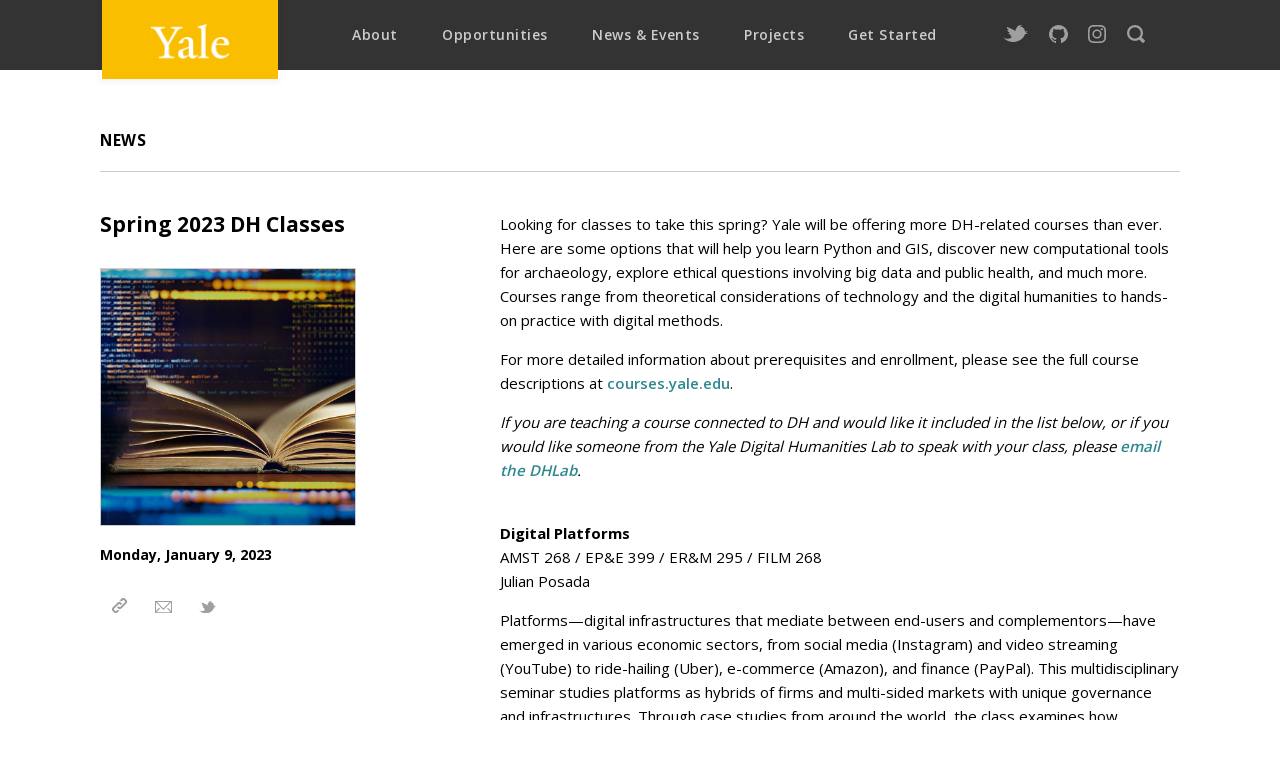

--- FILE ---
content_type: text/html; charset=utf-8
request_url: https://dhlab.yale.edu/news/2023-01-09-spring-DH-classes.html
body_size: 9155
content:
<!DOCTYPE html><html lang='en'><head><meta charset='UTF-8'><title>Yale DHLab - Spring 2023 DH Classes</title><link rel='stylesheet' type='text/css' href='/assets/css/style.css?1737139726329634700'><link id='mobile-fonts'><link rel='shortcut icon' href='/assets/images/favicon.ico' type='image/x-icon'><meta http-equiv='cache-control' content='no-cache, no-store, must-revalidate'><meta http-equiv='pragma' content='no-cache'><meta http-equiv='expires' content='0'><meta name='viewport' content='width=device-width'><meta name='google-site-verification' content='Zw2VRjNAyfT-FjfkJqfffHmaHKcHTJ54Dy28j98IYjY'/><link media='(min-width: 900px)' href='https://fonts.googleapis.com/css?family=Open+Sans:300,400,600,700' rel='stylesheet'></head><body class='news-detail-page simple-page' tabindex='-1'><div class='content'><div class='container'> <header><a id='cube-container' href='/#'><div id='cube' aria-label='Yale DHLab logo'><div id='cube-face-a' class='row justify-center align-center'> <img src='/assets/images/branding/yale_mark.svg'/></div><div id='cube-face-b' class='row justify-center align-center'> <img src='/assets/images/branding/dhlab_mark.svg'/></div></div> </a><div class='nav-links-container' role='navigation'><div class='navicon'> <svg class='navicon-icon' viewBox='0 0 1792 1792' xmlns='http://www.w3.org/2000/svg'> <path d='M1664 1344v128q0 26-19 45t-45 19h-1408q-26 0-45-19t-19-45v-128q0-26 19-45t45-19h1408q26 0 45 19t19 45zm0-512v128q0 26-19 45t-45 19h-1408q-26 0-45-19t-19-45v-128q0-26 19-45t45-19h1408q26 0 45 19t19 45zm0-512v128q0 26-19 45t-45 19h-1408q-26 0-45-19t-19-45v-128q0-26 19-45t45-19h1408q26 0 45 19t19 45z'/> </svg></div><div class='nav-links'><div class='nav-links-mobile'> <span class='close-mobile-header'>✕</span></div> <input id='mobile-search' class='mobile-search' placeholder='Search'><div id='mobile-search-results' class='mobile-search-results'></div><div class='link about' role='menu' aria-label='about-dropdown' aria-haspopup='true' aria-expanded='false' data-toggle='dropdown'> <button class='hidden link-expand-button' id='expand-about'>Show about submenu</button> <a href='/about.html' role='menuitem' aria-label='about'>About</a><div class='about-links sublinks'> <a class='subheader' href='/about.html' role='menuitem' aria-label='Yale-DHLab'>Who We Are</a> <a href='/about.html?scrollto=team' role='menuitem' aria-label='Our-Team'>Our Team</a> <a href='/about/past_associates.html' role='menuitem' aria-label='Past-Associates'>Past Associates</a> <a class='subheader' href='/resources.html' role='menuitem' aria-label='Resources'>What We Offer</a><a href='/resources/consultations.html'>Consultations</a><a href='/resources/space.html'>Space & Equipment</a><a href='/resources/workshops.html'>Workshops</a><a href='/resources/data.html'>Data Resources</a><a href='/resources/dh-book-collection.html'>DH Book Collection</a></div></div><div class='link opportunities' role='menu' aria-label='opportunities-dropdown' aria-haspopup='true' aria-expanded='false' data-toggle='dropdown'> <button class='hidden link-expand-button' id='expand-opportunities'>Show opportunities submenu</button> <a href='/opportunities.html' role='menuitem' aria-label='opportunities'>Opportunities</a><div class='opportunities-links sublinks'> <a class='subheader' href='/awards.html' role='menuitem' aria-label='awards'>Programs</a><a href='/awards/certificate.html'>Digital Humanities Certificate</a><a href='/awards/dissertation-mini-grants.html'>Digital Dissertation Mini-Grants</a><a href='/awards/student-jobs.html'>Graduate Student Jobs</a></div></div><div class='link events' role='menu' aria-label='events-dropdown' aria-haspopup='true' aria-expanded='false' data-toggle='dropdown'> <button class='hidden link-expand-button' id='expand-events'>Show events submenu</button> <a href='/events.html' role='menuitem' aria-label='news and events'>News & Events</a><div class='events-links sublinks'> <a href='/news.html' role='menuitem' aria-label='news'>Current News</a> <a href='/events.html' role='menuitem' aria-label='events'>Upcoming Events</a> <a href='/resources/workshops.html' role='menuitem' aria-label='workshops'>Workshops</a></div></div><div class='link projects'> <a href='/projects.html' role='menuitem' aria-label='projects'>Projects</a></div><div class='link guides' role='menu' aria-label='guides-dropdown' aria-haspopup='true' aria-expanded='false' data-toggle='dropdown'> <button class='hidden link-expand-button' id='expand-guides'>Show guides submenu</button> <a href='/methods.html' role='menuitem' aria-label='get started'>Get Started</a><div class='guide-links sublinks'> <a href='/methods.html' role='menuitem' aria-label='methods'>What Is DH?</a> <a href='/guides.html' role='menuitem' aria-label='guides'>How to Get Started</a> <a href='https://guides.library.yale.edu/dh/home' role='menuitem' aria-label='research guide' target='_blank'>Research Guide</a> <a href='/contact.html' role='menuitem' aria-label='contact us'>Contact Us</a></div></div><div class='nav-icons'> <a class='twitter' href='https://twitter.com/YaleDHLab' aria-label='twitter' target='_blank'>Twitter</a> <a class='github' href='https://www.github.com/YaleDHLab' aria-label='github' target='_blank'>GitHub</a> <a class='instagram' href='https://instagram.com/yaledhlab' aria-label='instagram' target='_blank'>Instagram</a> <a class='search' aria-label='search' href='#'>Search</a></div><div class='nav-links-mobile bottom'> <a href='/events.html'>Events Calendar</a> <a href='https://www.google.com/maps/place/Sterling+Memorial+Library/'>Directions</a></div></div></div><div class='search-bar' role='search'><div class='color-halo'><div class='search-input-container'> <input id='search-input'  tabindex='-1' name='search' aria-label='Search'><div class='loader'></div> <button class='color-button' id='search-button'>Search</button></div></div><div class='search-results-container'><div class='search-results'><div class='search-results-header'><div class='section-title'>Search Results</div> <select id='search-select' aria-label='Sort Search Results' tabindex='-1'><option value='relevance'>Relevance</option><option value='seconds'>Date</option> </select><hr/></div><div id='search-results'></div></div></div></div> </header><div class='mobile hero background-image' style='background-image:url("/assets/images/events/text-mining.jpg")' alt=''></div><div class='center-column'> <section><div class='section-title hide-tablet'>NEWS</div><hr class='no-margin-bottom hide-tablet'><div class='tablet_hero'><div class='horizontal-card'> <a href='/news/2023-01-09-spring-DH-classes.html' tabindex='-1'><div class='stripe'></div><div class='image-container'><div class='image background-image event-date-container' style='background-image:url("/assets/images/events/text-mining.jpg")'></div></div> </a><div class='text'> <a href='/news/2023-01-09-spring-DH-classes.html'><div class='small-uppercase'>Courses</div><h2>Spring 2023 DH Classes</h2> <br/> <br/><div class='teaser hide-mobile'><p>Looking for classes to take this spring? Here are some options that will help you learn Python and GIS, discover new computational tools for archaeology, explore ethical questions involving big data and public health, and much more. Course offerings range from theoretical considerations of technology and the digital humanities to...</p></div> </a></div></div></div><div class='mobile-title'><div class='mobile'><div class='small-uppercase'>NEWS</div><h2>Spring 2023 DH Classes</h2></div></div><div class='two-column-container one-third-width top-text'><div class='left-column'><h2>Spring 2023 DH Classes</h2><div class='square-image background-image event-date-container' style='background-image:url("/assets/images/events/text-mining.jpg")'></div> <br/><div><b>Monday, January 9, 2023</b></div><br/><div class='social-media-icons'> <a class='social-media-icon clipboard-target' aria-label='copy URL' href='#'> <textarea class='clipboard-content' tabindex='-1'>http://localhost:4000/news/2023-01-09-spring-DH-classes.html</textarea>
<img src='/assets/images/icons/icon-link.svg' class='light-icon' alt='link icon'> <img src='/assets/images/icons/icon-link-dark.svg' class='dark-icon' alt='link icon'><div class='clipboard-notification'><b>Copied</b> http://localhost:4000/news/2023-01-09-spring-DH-classes.html <b>to your clipboard!</b></div> </a> <a class='social-media-icon' href='mailto:?to=&subject=Spring 2023 DH Classes' aria-label='email to a friend'> <img src='/assets/images/icons/icon-email.svg' class='light-icon' alt='email icon'> <img src='/assets/images/icons/icon-email-dark.svg' class='dark-icon' alt='email icon'> </a> <a class='social-media-icon' target='_blank' href='https://twitter.com/intent/tweet?text=Dig+this%3A+Spring+2023+DH+Classes+--+http%3A%2F%2Flocalhost%3A4000%2Fnews%2F2023-01-09-spring-DH-classes.html' aria-label='share on Twitter'> <img src='/assets/images/icons/icon-twitter.svg' class='light-icon' alt='twitter icon'> <img src='/assets/images/icons/icon-twitter-dark.svg' class='dark-icon' alt='twitter icon'> </a></div><div class='tags'></div></div><div class='right-column'><p>Looking for classes to take this spring? Yale will be offering more DH-related courses than ever. Here are some options that will help you learn Python and GIS, discover new computational tools for archaeology, explore ethical questions involving big data and public health, and much more. Courses range from theoretical considerations of technology and the digital humanities to hands-on practice with digital methods.</p><p>For more detailed information about prerequisites and enrollment, please see the full course descriptions at <a href="https://courses.yale.edu/" target="_blank">courses.yale.edu</a>.</p><p><em>If you are teaching a course connected to DH and would like it included in the list below, or if you would like someone from the Yale Digital Humanities Lab to speak with your class, please <a href="mailto:dhlab@yale.edu">email the DHLab</a>.</em><br/> <br/></p><p><strong>Digital Platforms</strong><br/> AMST 268 / EP&amp;E 399 / ER&amp;M 295 / FILM 268<br/> Julian Posada</p><p>Platforms—digital infrastructures that mediate between end-users and complementors—have emerged in various economic sectors, from social media (Instagram) and video streaming (YouTube) to ride-hailing (Uber), e-commerce (Amazon), and finance (PayPal). This multidisciplinary seminar studies platforms as hybrids of firms and multi-sided markets with unique governance and infrastructures. Through case studies from around the world, the class examines how platforms have transformed connectivity, labor, creativity, and democracy. It also considers how contemporary capitalism and digital economies intersect with topics such as inequality, surveillance, decentralization, and cooperation.<br/> <br/></p><p><strong>Digital War</strong><br/> AMST 269 / ER&amp;M 330 / SAST 262<br/> Madiha Tahir</p><p>From drones and autonomous robots to algorithmic warfare, virtual war gaming, and data mining, digital war has become a key issue of our times. Not only has warfare been shaped by digital technologies; technologies such as GPS, stealth technology, personal computing, and the Internet also have been conditioned through modern conflict. This class provides a critical overview of the links between war and technology. Drawing on visual media, fiction, art, and scholarly texts, students will examine digital war’s connections to colonialism and imperialism, as well as its effects on those targeted.<br/> <br/></p><p><strong>Spatial Analysis for Archaeology</strong><br/> ANTH 476 / ARCG 476<br/> William Honeychurch</p><p>This class offers an introduction to the use of geographical information systems (GIS) in anthropology, with particular attention to GIS applications in archaeology. In addition to gaining familiarity with current GIS software, students will study examples from a range of contexts, from the theoretical to the analytical to the geographical.<br/> <br/></p><p><strong>Imaging Ancient Worlds in Museum Collections</strong><br/> ANTH 492 / ANTH 692 / ARCG 492 / ARCG 692 / NELC 321 / NELC 537<br/> Klaus Wagensonner and Agnete Lassen</p><p>This class considers the merits, challenges, and best practices of digitizing cultural heritage. Using the archaeological artifacts in the <a href="https://babylonian-collection.yale.edu/" target="_blank">Yale Babylonian Collection</a> as case studies, students will learn how new computer graphics technologies—including 3D imaging—can be used to document and interpret archaeological artifacts. The course also will explore how these imaging techniques can support archaeological and anthropological research more generally.<br/> <br/></p><p><strong>Cultural AI: Machine Vision, Art, and Design</strong><br/> ARCH 332<br/> Brennan Buck</p><p>Artificial intelligence (AI) promises to transform art and design, both by replacing human labor and by altering and displacing human creativity. This course seeks to understand this new machine-mediated visual culture, find opportunities for intervention, and identify avenues for critique and resistance. Topics will include the historical role of algorithms; the idea of creation and design as an algorithmic, even machinic, process; and the shift to the black box of machine learning and the birth of “cultural AI.” Students additionally will use AI platforms such as Runway ML to develop their own design proposals.<br/> <br/></p><p><strong>Rendered: Art, Architecture, and Contemporary Image Culture</strong><br/> ARCH 1241<br/> Brennan Buck</p><p>This course examines digital production and image making in art and architecture at a time when consumers of culture, including architects, are inundated by digital images. In addition to considering the current and future role of the image as an architectural medium, the class will study the Internet’s impact on contemporary art; recent writing on aesthetic concepts, including post-digital, post-medium, and the new aesthetic; and the effect of contemporary image culture on authorship, materiality, and representation. Students also will produce a hybrid image-object situated in both a physical and an online context.</p><p><em>Note:</em> This class will open for registration on Jan. 12. Yale College students must request permission to register using the <a href="https://registrar.yale.edu/forms-petitions" target="blank">“Request to Enroll in a Professional School Course” form (“Blue Form”)</a>. Professional and graduate students outside the Yale School of Architecture should submit the <a href="https://www.architecture.yale.edu/forms-resources" target="_blank">“Request to Take Course at Architecture (Graduate or Professional School)” form</a>.<br/> <br/></p><p><strong>Introduction to the Digital Humanities for the Premodern World</strong><br/> CLSS 840 / HSAR 567<br/> <strong>Introduction to Applications of Computer and Data Science for the Digital Humanities</strong><br/> CPSC 276<br/> <strong>Advanced Applications of Computer and Data Science for the Digital Humanities</strong><br/> CPSC 376<br/> Holly Rushmeier</p><p>These three courses—which all meet together—survey digital humanities methods, tools, and debates relevant to the study of the premodern world, focusing on the archaeological site of Dura-Europos, Syria. Students will engage firsthand with data, artifacts, and archival materials from the site, and will collaborate on group projects that apply DH methods to them. Sample technical topics include introductory Python and JavaScript, basic front-end and back-end web development, photogrammetry, Linked Open Data (LOD), digital gazetteers, controlled vocabularies, web annotation, and applications of machine learning. Although these courses meet as a group, please note that their requirements and assignments vary by course number: CPSC 276 and CPSC 376 emphasize programming, whereas CLSS 840 / HSAR 567 entails more humanities research and writing.</p><p><em>Prerequisites:</em></p><ul><li>For CLSS 840 / HSAR 567: No prior programming experience necessary.</li><li>For CPSC 276: CPSC 110, CPSC 112, equivalent programming experience, or permission of the instructor.</li><li>For CPSC 376: CPSC 223 or equivalent, or permission of the instructor.<br/> <br/></li></ul><p><strong>Python Programming for Humanities and Social Sciences</strong><br/> CPSC 110<br/> Sohee Park</p><p>Intended for non-STEM majors, this class offers an introduction to Python programming and computing techniques useful in the humanities and social sciences. Topics will include abstraction, algorithms, data structures, web development, and statistical tools. Previous programming experience is not required.<br/> <br/></p><p><strong>Opera, Media, Technologies</strong><br/> DRAM 406<br/> Gundula Kreuzer</p><p>This seminar explores how media studies and science and technology studies can help us understand opera, and what opera can contribute to histories of electronic and digital multimedia. Students will examine a wide range of medial configurations in opera: the Baroque picture-frame stage, HD broadcasts, Florentine intermedi, site-specific experiments, Bayreuth, and Zoom opera. Theoretical topics may include discourses on eventness and mediation, audiovisual immersion strategies, the development of illusionist stage devices, the function of screens, the orchestra as technology, and Wagner’s ideal of the Gesamtkunstwerk. Reading knowledge of Western musical notation is helpful but not required for students outside the Music department.<br/> <br/></p><p><strong>Geographic Information Systems</strong><br/> EVST 290 / URBN 319<br/> Charles Tomlin</p><p>This course provides a practical introduction to the nature and use of geographic information systems (GIS) in environmental science and management. Spanning data acquisition, creation, storage, management, visualization, animation, transformation, analysis, and synthesis, the class will equip students with a variety of techniques for working with digital cartographic data.<br/> <br/></p><p><strong>Critical Data Visualization: History, Theory, and Practice</strong><br/> EVST 349 / HIST 449J / HSHM 449 / URBN 382<br/> Bill Rankin</p><p>This class offers a critical analysis of data visualization, with an emphasis on the theory and politics of visual communication. In addition to examining historical data graphics from the late eighteenth century onward, students will study graphic semiology, ideals of objectivity and honesty, and recent developments in feminist and participatory data design. Technical tutorials in data visualization will be integrated into the course meetings, and optional support will be offered for advanced programming and mapping software. Prior software experience is not required.<br/> <br/></p><p><strong>Time Machines: Reimagining the Past</strong><br/> HIST 181J<br/> John Gaddis</p><p>This seminar explores the concept of time machines, the ways they might be (or are) constructed, and how representations of the past can help us reimagine and “travel” to other times. Topics of discussion include the physics of time travel; how historians reconstruct times past; the extent to which novelists complement, contradict, or complicate the work of historians; and the possibility of “animating” past visual representations, whether through art, film, or computer simulation. Students also will pursue individual projects using digital newspaper archives, focusing on a particular place and time.<br/> <br/></p><p><strong>Big Data, Privacy, and Public Health Ethics</strong><br/> HPM 559<br/> Jennifer Miller</p><p>This course provides an introduction to ethical theory and decision-making, drawing on real-world case studies at the intersection of big data and public health. Students will discuss the sharing of patient medical information by hospitals and health systems; issues relating to pharmaceutical industry data, such as demographic inclusion and representation in clinical trials, experimental medicine access outside of trials, and whether drug companies have a duty to share data to advance financially unprofitable drugs; and venture philanthropy’s role in generating clinical trial data and advancing drug development.</p><p><em>Note:</em> Although this course is intended primarily for M.P.H. students, it is open to all Yale students, including undergraduates.<br/> <br/></p><p><strong>Art and Technology</strong><br/> HSAR 160<br/> Pamela Lee</p><p>This introductory course surveys the relationship between art and technology, from prehistoric cave art and rock art to the rise of NFTs. Drawing on a wide variety of artistic media, the class will explore topics such as the use of textiles as data storage before the advent of the computer; technologies for representing space in European and Asian painting, and the centrality of Arab science in developing linear perspective during the Renaissance; the cybernetic revolution and the rise of computers; biometrics and surveillance; and machine learning and art without artists. Sections may include visits to collections and sites across Yale’s campus.<br/> <br/></p><p><strong>Computational Representation and the Humanities/Arts</strong><br/> HUMS 392<br/> Sayan Bhattacharyya</p><p>This interdisciplinary class considers how form and content shape each other, both in the sciences and technology and in the arts and humanities. Examples will be drawn from literature, visual arts, music, virtual and augmented reality, and film, focusing especially on their relationships to technology and to computation; secondary readings will include critical theory, philosophy, and articles on science and society. Whenever possible, the course will incorporate hands-on making and exploration.<br/> <br/></p><p><strong>Thinking Digitally about the Humanities</strong><br/> HUMS 417<br/> Sayan Bhattacharyya</p><p>This class provides undergraduates with an overview of the field of digital humanities. Over the course of the semester, students will learn how methods drawn from information science, such as data analytics and artificial intelligence, can be applied to humanistic disciplines, such as the visual arts and textual analysis.<br/> <br/></p><p><strong>Introduction to Digital Humanities II: Algorithmic Approaches to Culture</strong><br/> SPAN 846<br/> Alexander Gil Fuentes</p><p>This course introduces computational methods for studying historical and cultural data. It combines a seminar, brief lectures, and a digital studio, using hands-on exercises to illuminate the assigned readings and help students gain computational proficiency. Class members also will collaborate on common computational research tasks and learn to understand popular DH methods connected to what is now called “cultural analytics.” Previous computational experience is not required, and students need not have taken Part I of this class (SPAN 984: Introduction to Digital Humanities I: Architectures of Knowledge).<br/> <br/></p><p><strong>Digital Humanities Practical Workshop Series</strong><br/> SPAN 984<br/> Alexander Gil Fuentes<br/> <strong>Seminar in Digital and Computational Methods in the Humanities</strong><br/> HUMS 500<br/> Sayan Bhattacharyya</p><p>SPAN 984 and HUMS 500 comprise DH workshops for graduate students, which range from stand-alone sessions to workshop series on a particular theme or toolset. These workshops are offered every term. Topics may include text analysis, web scraping and data mining, digital editions and exhibits, dissertation and general academic tech, advanced scholarly (re)search techniques, interactive maps and visualizations, data and project management, privacy and security, copyright law, cultural analytics, and more. Workshops also are available on demand at the request of four or more graduate students.</p><p><em>Note:</em> Students planning to attend six or more workshops should enroll in SPAN 984. Students planning to attend fewer than six workshops should register for HUMS 500. <br/></p></div></div> </section><section class='three-text-blocks'><div class='section-title'>RELATED NEWS</div><hr><div class='block block-1'> <a href='/news/2024-09-06-fall-DH-classes.html' tabindex='-1'><h2> Fall 2024 DH Classes</h2> </a><div class='small-uppercase'>Sep 06 2024</div><p>Looking for classes to take this fall? Here are a few that will help you explore the intersection of theology and artificial intelligence, use digital humanities methods to study ecological...</p> <a href='/news/2024-09-06-fall-DH-classes.html'>Learn More »</a></div><div class='block block-2'> <a href='/news/2024-01-18-spring-DH-classes.html' tabindex='-1'><h2> Spring 2024 DH Classes</h2> </a><div class='small-uppercase'>Jan 18 2024</div><p>Looking for classes to take this spring? Here are some options that will help you explore Latinx and East Asian digital media cultures, learn about technologies for archaeological imaging, gain...</p> <a href='/news/2024-01-18-spring-DH-classes.html'>Learn More »</a></div><div class='block block-3'> <a href='/news/2023-09-06-fall-DH-classes.html' tabindex='-1'><h2> Fall 2023 DH Classes</h2> </a><div class='small-uppercase'>Sep 06 2023</div><p>Looking for classes to take this fall? Here are some that will help you explore lyric poetry with digital tools, use data visualizations to address environmental problems, study the intersection...</p> <a href='/news/2023-09-06-fall-DH-classes.html'>Learn More »</a></div> </section></div></div></div> <footer role='content-info'><div class='center-column'><div class='footer-column footer-top'><div class='footer-logo'> <a href='http://library.yale.edu' target='_blank'> <img src='/assets/images/branding/dhlab_footer.svg' alt='Digital Humanities Footer Logo'> </a></div></div><div class='footer-column footer-bottom'><div>Franke Family Digital Humanities Laboratory</div><div>Sterling Memorial Library</div><div>120 High Street, New Haven, CT 06511</div><div class='footer-mobile-icons'> <a href='mailto:dhlab@yale.edu'> <img src='/assets/images/icons/footer-email.svg' alt='Email icon'> </a> <a href='https://twitter.com/YaleDHLab'> <img src='/assets/images/icons/footer-twitter.svg' alt='Twitter icon'> </a> <a href='https://www.github.com/YaleDHLab'> <img src='/assets/images/icons/footer-github.svg' alt='GitHub icon'> </a> <a href='https://www.instagram.com/yaledhlab'> <img src='/assets/images/icons/footer-instagram.svg' alt='Instagram icon'> </a></div><div> <a class='hide-tablet' href='mailto:dhlab@yale.edu'>dhlab@yale.edu</a></div> <br/><div> <b><a href='/terms-of-use.html'>TERMS OF USE</a></b> & <b><a href='/privacy-policy.html'>PRIVACY POLICY</a></b><br/><br/></div><div> <b><a href='https://usability.yale.edu/web-accessibility/accessibility-yale' target='_blank'>ACCESSIBILITY AT YALE</a></b></div></div><div class='footer-column footer-bottom' id='footer-on-campus'> <b>YALE PARTNERS</b> <br/> <br/><div> <a href='https://marx.library.yale.edu/data-gis-and-statistical-support-services-marx-library'>Data, GIS & Statistical Support Services</a></div><div> <a href='https://marx.library.yale.edu/'>Marx Science & Social Science Library</a></div><div> <a href='http://ccam.yale.edu/'>Center for Collaborative Arts &amp; Media</a></div><div> <a href='http://ceid.yale.edu/'>Center for Engineering Innovation & Design</a></div><div> <a href='https://ctl.yale.edu/'>Poorvu Center for Teaching &amp; Learning</a></div><div> <a href='https://research.computing.yale.edu/'>Yale Center for Research Computing</a></div> <br/><div> <b><a href='https://subscribe.yale.edu/browse?search=digital+humanities' target='_blank'>SIGN UP FOR DHLAB EMAILS</a></b></div></div></div> </footer><script src='/assets/bundle.js?1737139726329634700'></script> <script async>function gtag(){dataLayer.push(arguments)}window.dataLayer=window.dataLayer||[],gtag("js",new Date),gtag("config","UA-113348703-1")</script><link media='(max-width: 900px)' href='https://fonts.googleapis.com/css?family=Open+Sans:300,400,600,700' rel='stylesheet'></body></html>

--- FILE ---
content_type: text/css; charset=utf-8
request_url: https://dhlab.yale.edu/assets/css/style.css?1737139726329634700
body_size: 9955
content:
@import"bookshelf.css";*{margin:0;padding:0;box-sizing:border-box}*:focus{outline:4px solid 0 0 10px #add8e6}html,body{height:100%;font-family:"Open Sans";font-size:14px;font-weight:400;background-attachment:fixed}body:focus{outline:none}body{display:flex;flex-direction:column}.content{flex:1 0 auto}.container{overflow:hidden;border-bottom:1px solid #ddd}@font-face{font-family:"yalenewbold";src:url("/assets/fonts/yalenew-bold-webfont.woff2") format("woff2"),url("/assets/fonts/yalenew-bold-webfont.woff") format("woff");font-weight:normal;font-style:normal}@font-face{font-family:"yalenewbold_italic";src:url("/assets/fonts/yalenew-bolditalic-webfont.woff2") format("woff2"),url("/assets/fonts/yalenew-bolditalic-webfont.woff") format("woff");font-weight:normal;font-style:normal}@font-face{font-family:"yalenewitalic";src:url("/assets/fonts/yalenew-italic-webfont.woff2") format("woff2"),url("/assets/fonts/yalenew-italic-webfont.woff") format("woff");font-weight:normal;font-style:normal}@font-face{font-family:"yalenewroman";src:url("/assets/fonts/yalenew-roman-webfont.woff2") format("woff2"),url("/assets/fonts/yalenew-roman-webfont.woff") format("woff");font-weight:normal;font-style:normal}a{text-decoration:none;color:inherit}a.inline-link{color:#30888e}p a{color:#30888e;font-weight:600}p a:hover{color:#edb021;font-weight:600}li a{color:#30888e;font-weight:600}li{margin-top:10px;margin-bottom:10px}li a:hover{font-weight:600;color:#edb021}td a{color:#30888e;font-weight:600}b{font-weight:700}p{margin:1em 0;line-height:24px;font-weight:400;font-size:15px;widows:3}h2{font-size:1.5em;transition:color .1s;padding:0}h3{font-size:17px;letter-spacing:.25px;padding:20px 40px 12px 0}h3.subheading{padding-bottom:0}hr{height:1px;color:#fff;display:block;border:0;border-top:1px solid #ccc;margin:0;padding:0 0 40px 0}hr.no-margin-bottom{margin-bottom:0;padding-bottom:0}hr.sidebar{margin:20px 0;padding-bottom:0;width:90%}select{border-radius:0;border:none;-webkit-appearance:none;-moz-appearance:none;appearance:none;-moz-box-sizing:border-box;-webkit-box-sizing:border-box;box-sizing:border-box;-webkit-user-select:none;-moz-user-select:-moz-none;-ms-user-select:none;user-select:none;cursor:pointer;padding:10px 30px 10px 10px;font-size:1em;background-image:url(/assets/images/icons/gray-triangle.png);background-size:11px;background-repeat:no-repeat;background-position:90% 50%;background-color:#efefef;min-width:150px}ul{padding-left:20px;line-height:24px;font-weight:400;font-size:15px}ul{margin:10px 20px}ol{padding-left:20px;line-height:24px;font-weight:400;font-size:15px}ol{margin:10px 20px}video,img{max-width:100%}pre{white-space:pre-wrap;white-space:-ms-pre-wrap;white-space:-moz-pre-wrap;white-space:-pre-wrap;white-space:-o-pre-wrap;word-wrap:break-word}.row{display:flex;flex-direction:row}.justify-center{justify-content:center}.align-center{align-items:center}.intro{line-height:24px;font-weight:400;font-size:15px}.intro a{color:#f9be00}.small-uppercase{margin-bottom:10px;text-transform:uppercase;font-weight:600;font-size:.9em;letter-spacing:.5px}.white-text{color:#fff}.color-text{color:#f9be00}.center-text{text-align:center}.section-title{padding-bottom:20px;text-transform:uppercase;font-weight:700;letter-spacing:.5px;font-size:1.1em}.sidebar-text{line-height:1.5;margin-bottom:14px}@media(max-width: 1000px){.tablet-center{text-align:center;max-width:600px;margin:0 auto}.section-title{padding-top:40px}}@media(max-width: 700px){.section-title{padding-top:20px;background:#efefef;text-align:center;display:block;margin-left:-30px;margin-right:-30px}.top-text .right-column>h3:first-of-type{display:none}}.center-column,.hero-text-container{margin:0 auto;max-width:1200px;padding:100px 60px 40px}.hero.background-image{position:relative}.hero.background-image::after{content:"";position:absolute;bottom:0;left:0;right:0;height:100px;background:linear-gradient(transparent, #000)}.hero-text-container{padding-top:0;padding-bottom:0;position:relative;top:100%;background:none;background-size:285px 100%;background-position:60px -80px;z-index:1;overflow:visible;left:65px}.project-detail-page .hero-text-container{left:0}@media(max-width: 1000px){.hero-text-container{max-width:100%;padding:0px 20px 40px}.center-column{padding-top:80px;padding-left:30px;padding-right:30px}.hero.background-image+.center-column{padding-top:30px}}@media(max-width: 700px){.center-column{padding:25px;padding-top:70px}.hero+.center-column{padding-top:25px}}@media(max-width: 700px){.full-width-mobile .center-column{padding-left:0;padding-right:0}}.background-image{background-repeat:no-repeat;background-position:center center;-ms-background-size:cover;-webkit-background-size:cover;-moz-background-size:cover;-o-background-size:cover;background-size:cover}.square-image{padding-bottom:100%;border:1px solid #ccc}.dark-overlay{background-color:rgba(0,0,0,.3);position:absolute;z-index:1;top:0;bottom:0;right:0;left:0;transition:background-color .2s}.hidden{display:none}.white-button{text-decoration:none;font-family:"Open Sans";display:inline-block;background:rgba(0,0,0,0);padding:5px 15px;color:#fff;border:2px solid #fff;border-radius:20px;font-weight:700;letter-spacing:.5px;transition:background .1s;font-size:.9em;font-weight:700}.white-button:hover{background:rgba(255,255,255,.3);border:2px solid #f9be00;font-weight:700}.color-button{color:#000;padding:5px 15px;border:2px solid #f9be00;border-radius:20px;background:rgba(0,0,0,0);letter-spacing:.25px;display:inline-block;font-weight:700;font-size:12px;line-height:18px;transition:color .1s,background-color .1s;cursor:pointer}.color-button:hover{background:#f9be00;color:#fff;font-weight:700}@media(max-width: 700px){.color-button{width:100%;text-align:center;font-size:1.1em;padding:7px 15px}}.circle-caret:before{content:"";height:30px;width:60px;background-color:#fff;position:absolute;margin-top:-40px;border-bottom-left-radius:30px;border-bottom-right-radius:30px;left:50%;margin-left:-30px;background-image:url("/assets/images/icons/caret.png");background-size:40px;background-position:10px -10px;background-repeat:no-repeat}.color-background{background-color:#f9be00;padding:40px}.color-background.circle-caret{padding:40px 80px}.color-background hr{margin:40px 0;padding:0;border-color:#bf8d2d}.color-background h2{padding-bottom:8px}.color-background .white-button{color:#000;margin-top:10px;font-weight:700}.color-background a{color:#30888e;font-weight:600}.color-background a:hover{color:#333;font-weight:600}.color-background p a:hover{color:#000;font-weight:600}.color-background .one-third-width .left-column{width:280px}.color-background .left-column p:last-of-type,.color-background .right-column p:last-of-type{margin-bottom:0}.color-background .left-column p:last-of-type+a,.color-background .right-column p:last-of-type+a{margin-top:20px}@media(max-width: 700px){.color-background{margin-left:-25px;margin-right:-25px}.full-width-mobile .color-background{margin-left:0;margin-right:0}.color-background p a{color:#fff}.color-background .white-button{width:100%;text-align:center;font-size:15px}}.clear-both{clear:both}.two-column-container{display:table;width:100%}.two-column-container .left-column,.two-column-container .right-column{padding:40px;display:table-cell;vertical-align:top}.two-column-container .left-column{padding-left:0}.project-detail-page .left-column{padding-left:20px}.two-column-container .right-column{padding-right:0}.two-column-container .color-button{margin:20px 0}.two-column-container p+.color-button{margin-top:5px}.two-column-container>.color-button:last-child{padding-bottom:80px}.two-column-container .right-column p:nth-child(1){margin-top:0}@media(max-width: 1000px){.color-background+.two-column-container{padding:20px 0 0 0}}.one-third-width .left-column{width:360px}@media(max-width: 1000px){.one-third-width{width:100%;padding-left:0}.one-third-width .left-column{width:100%}}.half-width .left-column{width:50%}@media(max-width: 1000px){.half-width{padding:30px 0;margin:0 auto}.half-width .left-column,.half-width .right-column{padding:30px;display:block;width:100%}}@media(max-width: 700px){.half-width{max-width:none}.half-width .left-column{padding:25px}}header{height:70px;color:#fff;background-color:rgba(0,0,0,.8);position:fixed;top:0;z-index:10;width:100%}#cube-container{overflow:hidden;height:85px;width:180px;margin-top:-6px;display:inline-block;margin-left:calc((100% - 1080px)/2);text-decoration:none;padding:5px 0px;float:left;position:relative;box-shadow:0px 3px 6px rgba(0,0,0,.05);text-align:center;-webkit-perspective:600px;-moz-perspective:600px;-ms-perspective:600px;-o-perspective:600px;perspective:600px}#cube-container #cube{transform:translateZ(-100px);backface-visibility:hidden;transform-style:preserve-3d;transition:transform 1s;position:relative;animation-name:rotate-cube;animation-duration:1s;animation-timing-function:ease-in-out;animation-delay:3s;animation-fill-mode:forwards;animation-iteration-count:1}@keyframes rotate-cube{0%{transform:translateZ(-100px)}100%{transform:translateZ(-100px) rotateY(90deg)}}#cube-container #cube div{background:#f9be00;position:absolute;width:180px;height:85px;font-size:20px;padding:25px}#cube-container #cube div img{height:100%}#cube-container #cube #cube-face-a{transform:rotateY(0deg) translateZ(88px)}#cube #cube-face-b{transform:rotateY(-90deg) translateZ(88px)}@media(min-width: 1000px)and (max-width: 1210px){#cube-container{margin-left:60px}}@media(max-width: 1000px){#cube-container{margin-left:30px}}@media(max-width: 700px){#cube-container{margin-left:25px}}header.gray-header{background-color:#efefef}header.gray-header .nav-links .link{color:#555}header.gray-header .nav-links .link:hover .sublinks,header.gray-header .nav-links .link.expanded .sublinks{background:#efefef;color:#555;box-shadow:inset 0 2px 10px rgba(0,0,0,.04);z-index:11}@media(max-width: 1000px){header,.mobile-dark-header header{background-color:rgba(0,0,0,.7)}header.gray-header{background-color:rgba(239,239,239,.9)}}.about-page .link.about>a{color:#f9be00}.opportunities-page .link.opportunities>a,.awards-page .link.opportunities>a{color:#f9be00}.events-page .link.events>a,.news-page .link.events>a{color:#f9be00}.projects-page .link.projects>a{color:#f9be00}.guides-page .link.guides>a,.methods-page .link.guides>a{color:#f9be00}.nav-links{display:table;font-size:14px;font-weight:600;letter-spacing:.5px;line-height:20px;padding-left:50px;position:relative}.nav-links .link{display:table-cell;color:#ccc}.nav-links .link>a{padding:23px 20px;margin:2px;display:inline-block;box-sizing:border-box;white-space:nowrap}.sublinks{display:none}.sublinks:hover{display:block}.nav-links .link:hover .sublinks,.nav-links .link.expanded .sublinks{display:block;position:absolute;bottom:0px;-webkit-transform:translate(0, 100%);-moz-transform:translate(0, 100%);-ms-transform:translate(0, 100%);-o-transform:translate(0, 100%);transform:translate(0, 100%);font-weight:600;background:rgba(0,0,0,.8);padding:0 20px 20px;line-height:25px;white-space:nowrap}.nav-links a:hover{color:#f9be00}.nav-links .link:hover .sublinks a,.nav-links .link.expanded .sublinks a{display:block}.nav-links .link:hover .sublinks a:hover{color:#f9be00}.nav-links .link:hover .sublinks a.subheader{padding-left:0px;margin-top:20px}.sublinks>a:first-of-type{padding-left:0px;margin-top:20px}.sublinks>a.subheader{padding-top:0}a.subheader~a{padding-left:14px}.nav-icons{margin-left:36px;display:inline-block;white-space:nowrap}.nav-icons a{background-repeat:no-repeat;vertical-align:text-top;margin:0 8px;overflow:hidden;display:inline-block;text-indent:-900px;cursor:pointer}.facebook{background-image:url("/assets/images/icons/nav-facebook.svg");width:17px}.facebook:hover{background-image:url("/assets/images/icons/nav-facebook-yellow.svg")}.twitter{background-image:url("/assets/images/icons/nav-twitter.svg");width:25px}.twitter:hover{background-image:url("/assets/images/icons/nav-twitter-yellow.svg")}.github{background-image:url("/assets/images/icons/nav-github.svg");width:19px}.github:hover{background-image:url("/assets/images/icons/nav-github-yellow.svg")}.instagram{background-image:url("/assets/images/icons/nav-instagram.svg");width:18px}.instagram:hover{background-image:url("/assets/images/icons/nav-instagram-yellow.svg")}.search{background-image:url("/assets/images/icons/nav-search.svg");width:18px}.search:hover{background-image:url("/assets/images/icons/nav-search-yellow.svg")}@media(max-width: 1150px){.nav-icons{display:none}}.navicon,.nav-links-mobile,.mobile-search,.mobile-search-results{display:none}.navicon-icon{pointer-events:none}header.gray-header svg{fill:#777}@media(max-width: 900px){.nav-links,.nav-icons{display:none}.nav-links-mobile{display:block;z-index:1}.nav-links-mobile.bottom{color:#2c385d;padding-top:30px;font-size:16px}.nav-links-mobile.bottom a{display:block;padding-bottom:15px}.nav-links-mobile span{color:#999;font-size:24px;float:right;padding:10px 20px 10px;margin-bottom:10px;cursor:pointer}.navicon{height:70px;width:70px;fill:#ccc;display:inline-block;position:absolute;right:10px;padding:22px;cursor:pointer}.navicon.active+.nav-links{display:inline-block;max-width:400px;min-width:300px;position:absolute;right:0;top:0;height:100vh;background:#fff;overflow:auto;padding:30px 40px;border-left:1px solid #ededed;z-index:4;box-shadow:-4px 4px 8px rgba(0,0,0,.1)}.navicon.active+.nav-links .link{display:block;color:#2c385d;font-size:24px;font-family:"Yale New",Georgia,serif;font-weight:100;padding:0}.navicon.active+.nav-links .link a{padding-left:0;padding-bottom:10px}.navicon.active+.nav-links .link>a{padding:18px 0;border-top:2px solid #ddd;width:100%;position:relative}.navicon.active+.nav-links .link>a:after{content:"+";position:absolute;width:30px;height:30px;color:#f9be00;margin-left:8px;top:16px}.navicon.active+.nav-links .link>a.active:after{content:"-"}.navicon.active+.nav-links .link.projects>a{pointer-events:initial}.navicon.active+.nav-links .link.projects>a:after,.navicon.active+.nav-links .link.projects>a.active:after{content:""}.navicon.active+.nav-links .link.guides>a{border-bottom:2px solid #ddd}.navicon.active+.nav-links .link.guides>a.active{border-bottom:none}.navicon.active+.nav-links .link:hover .sublinks,.navicon.active+.nav-links .link.expanded .sublinks,.navicon.active+.nav-links .sublinks{font-family:"Open Sans";font-size:15px;line-height:23px;font-weight:600;position:relative;bottom:none;-webkit-transform:none;-moz-transform:none;-ms-transform:none;-o-transform:none;transform:none;background:#fff;padding:0;display:none;box-shadow:none}.navicon.active+.nav-links .link>a.active+.sublinks{display:block}.navicon.active+.nav-links .sublinks a{display:block;padding:0 0 10px 20px}.navicon.active+.nav-links .sublinks a.subheader{display:block;padding:15px 0 10px 0}.navicon.active+.nav-links .sublinks a:last-of-type{padding-bottom:30px}.mobile-search{padding:8px 14px;font-size:1em;display:block;width:100%;background:#efefef;border:1px solid #f9be00;margin-bottom:30px}.mobile-search-results{position:fixed;width:250px;max-width:100%;color:#000;z-index:10;background:#fff;max-height:100%;height:100%;overflow:auto;padding-right:34px;padding-bottom:30px;top:135px;bottom:0;height:auto}.mobile-search-results h4{font-size:17px}.mobile-search-results hr{padding-bottom:20px}}@media(min-width: 901px){.mobile-search-results{display:none !important}}footer{display:table;color:#fff;width:100%;background:#051d38;letter-spacing:.5px;font-weight:400;margin-top:-1px}footer .center-column{padding-top:60px}footer .footer-column{display:table-cell;vertical-align:top;margin-bottom:20px;width:400px}footer .footer-bottom div{max-width:400px}footer .footer-column:last-of-type{padding-left:14px}footer .footer-column:nth-of-type(2){padding-left:15px}footer img{pointer-events:none}footer .footer-logo{width:320px;height:70px;margin-bottom:60px}footer .footer-mobile-icons{display:none}footer a:hover{color:#f9be00}@media(max-width: 1100px){footer{display:block}footer .footer-top{display:block;margin-top:340px}footer .footer-column{padding-left:24px}footer .footer-column:nth-of-type(2){padding-left:2px}footer .footer-bottom{display:inline-block;width:49%;margin-top:-460px}footer .footer-mobile-icons{padding:10px 0 20px 0;display:block}footer .footer-mobile-icons a{overflow:auto;display:inline-block}footer .footer-mobile-icons img{width:36px;margin-right:13px}}@media(max-width: 700px){footer{padding:50px 25px}footer .center-column{padding:0}footer .footer-logo{margin-bottom:30px}footer .footer-column,footer .footer-column:last-of-type{padding-left:0}footer .footer-top,footer .footer-bottom{display:block;width:100%;margin-top:0}footer .footer-bottom{padding-top:10px}footer .hours div{display:inline-block}#footer-on-campus{margin-bottom:0}#footer-on-campus b{position:relative;display:inline-block}#footer-on-campus b:after{content:"+";position:absolute;right:-14px;top:0px;color:#fff}#footer-on-campus.active b{margin-bottom:15px}#footer-on-campus div,#footer-on-campus br{display:none}#footer-on-campus.active div,#footer-on-campus.active br{display:block}}@media(max-width: 450px){footer .footer-logo{width:100%;height:auto;margin:0}}section{padding-top:30px;padding-bottom:30px}@media(max-width: 1000px){section{padding:0}}.hero{height:500px;color:#fff;text-align:center;z-index:-1;background-color:#333;position:relative}.hero.background-image{background-attachment:fixed;background-size:100%;background-position-y:-120px}.hero-video video{min-height:100%;min-width:100%}.hero-caption{padding:20px 30px 20px 35px;position:relative;font-size:.8em;overflow:hidden;text-align:left;color:#000}@media(max-width: 1000px){.hero .hero-text-container{position:absolute;top:initial;right:0;bottom:0;left:0;-webkit-transform:initial;-moz-transform:initial;-ms-transform:initial;-o-transform:initial;transform:initial;padding:0}.hero .hero-caption{padding:20px 30px;font-size:14px;color:#fff}.hero .card-title-container{display:none}.hero.background-image{background-attachment:initial;background-position-y:0;background-size:cover}}@media(max-width: 700px){.hero{height:300px;background-position:center center;background-size:cover}.hero .hero-caption{font-size:10px;padding:20px 25px}}.three-text-blocks{padding-left:80px;padding-right:80px}.three-text-blocks .block{display:inline-block;width:33%;vertical-align:top;padding:0 40px}.three-text-blocks .block-1{padding-left:0}.three-text-blocks .block-3{padding-right:0}.three-text-blocks .block h2{padding:0 0 10px}.three-text-blocks .status{width:74px;height:22px;background-color:#999;font-size:.75em;color:#fff;text-transform:uppercase;letter-spacing:.5px;padding-top:4px;text-align:center;border-radius:4px}.three-text-blocks .block a:nth-of-type(2){font-weight:800;color:#f9be00}@media(max-width: 1000px){.three-text-blocks{padding-left:0;padding-right:0}.three-text-blocks .block{display:block;width:100%;padding:0 0 20px;border-bottom:solid 1px #ededed;margin-bottom:10px}.three-text-blocks .block:last-of-type{border-bottom:none}.three-text-blocks h3{padding:15px 0}.three-text-blocks hr{padding-bottom:15px}.center-column>.three-text-blocks{margin-top:0}.center-column>.three-text-blocks .section-title{padding-top:20px}}@media(max-width: 700px){.three-text-blocks{padding:0px;padding-bottom:30px}.full-width-mobile .three-text-blocks{padding:10px 25px 0}.three-text-blocks .small-uppercase{margin:0;display:none}.three-text-blocks hr{display:none}.three-text-blocks h3{display:block;background:#efefef;text-align:center;margin:0;margin-left:-100%;margin-right:-100%}.three-text-blocks .block{padding:30px 30px 0;text-align:center;border-bottom:none}.three-text-blocks .block p{font-size:13px}.three-text-blocks .block:nth-of-type(1){padding-left:20px}.three-text-blocks .block:nth-of-type(3){padding-right:20px}}@media(max-width: 500px){.three-text-blocks .block,.three-text-blocks .block:nth-of-type(1){padding:10px 10px 0;margin-bottom:0}.three-text-blocks .block h2{padding-bottom:0;padding-top:20px}}.three-spaced-squares{padding-top:20px;padding-left:80px;padding-right:80px}.three-spaced-squares h2{padding-top:20px;font-size:1.25em}.three-spaced-squares-table{height:100%;width:100%;display:table}.three-spaced-squares .spaced-square{display:table-cell;width:33%;padding:0;margin:0;padding-bottom:40px}.three-spaced-squares .spaced-square a{display:block}.three-spaced-squares .spaced-square:nth-of-type(1){padding-right:40px}.three-spaced-squares .spaced-square:nth-of-type(2){padding-left:20px;padding-right:20px}.three-spaced-squares .spaced-square:nth-of-type(3){padding-left:40px}.three-spaced-squares .background-image{padding-bottom:100%;width:100%}@media(max-width: 1000px){.three-spaced-squares{padding-top:20px;padding-left:60px;padding-right:60px;padding-bottom:60px}.three-spaced-squares .spaced-square{padding-bottom:0}.three-spaced-squares .spaced-square:nth-of-type(1){padding-right:20px}.three-spaced-squares .spaced-square:nth-of-type(2){padding-left:10px;padding-right:10px}.three-spaced-squares .spaced-square:nth-of-type(3){padding-left:20px}}@media(max-width: 700px){.three-spaced-squares{padding-top:0;padding-right:0;padding-left:0}.three-spaced-squares hr{display:none}.three-spaced-squares h3{background:#efefef;text-align:center}.three-spaced-squares .three-spaced-squares-table{display:block}}.filters h3{display:inline-block}.filters select{float:right;margin-top:10px;margin-left:10px;font-size:.95em}@media(max-width: 700px){.filters{display:none}}.grid-target-container{margin-left:0px;margin-right:-10px}.grid-target{display:table;width:100%}.archive-grid .archive-item{width:19.5%;padding:10px;vertical-align:top;box-sizing:border-box;display:inline-block}.archive-grid .archive-item .title{font-size:.9em;padding-top:8px;font-weight:600;min-height:40px;white-space:normal}.archive-grid .archive-item a{display:block}.archive-grid a.archive-item:hover{color:#f9be00}.archive-grid .archive-item .background-image{padding-bottom:100%;position:relative}.archive-item img{position:absolute;bottom:5px;left:5px;width:55px}.archive-item .archive-item-date{display:none}@media(max-width: 1000px){.grid-target-container{margin-left:0;margin-right:0}.archive-grid .mobile.section-title{display:none}}@media(max-width: 700px){.archive-grid .archive-item{width:32.5%;padding:4px}.archive-grid .mobile.section-title{display:block}}.color-block-container p{margin-top:0}.color-block-container h2{font-size:1.25em}.color-block-container hr:last-of-type{display:none}@media(max-width: 1000px){.color-block-container hr{margin:30px 0}.color-block-container.color-background{padding:20px 30px;margin-bottom:30px}.color-block-container.color-background.circle-caret:before{margin-top:-20px}.color-block-container .two-column-container .left-column,.color-block-container .two-column-container .right-column{display:block;position:relative;width:100%}.color-block-container .two-column-container .left-column:after{content:"";position:absolute;bottom:-2px;left:25px;right:25px;width:auto;border-bottom:1px solid #bf8d2d}}@media(max-width: 700px){.color-block-container.color-background{margin-bottom:0;padding:0}.color-block-container.color-background.circle-caret:before{margin-top:0px}.color-block-container .two-column-container:last-of-type .right-column{padding-bottom:0}}.event-date-container{position:relative}.event-date-container .card-date{position:absolute;top:12px;left:12px;padding:6px 6px 8px 6px;width:48px;text-align:center;text-decoration:none;line-height:17px;color:#000;background:#fff;box-shadow:-2px 2px 4px rgba(0,0,0,.1)}.event-date-container .event-month{font-size:13px;font-weight:700;text-transform:uppercase}.event-date-container .event-day{font-size:22px;font-weight:700}.card-title-container{-webkit-transform:translate(0, -50px);-moz-transform:translate(0, -50px);-ms-transform:translate(0, -50px);-o-transform:translate(0, -50px);transform:translate(0, -50px);text-align:left;width:90%;max-width:300px;display:inline-block;overflow:hidden;background-size:100% 120px;box-shadow:-2px 2px 4px rgba(0,0,0,.03)}.card-title-container .card-title-text{padding:18px;text-decoration:none;color:#000;background:rgba(255,255,255,.9);border:1px solid #ebebeb;position:relative}.card-title-container .card-category{text-transform:uppercase}.card-title-container .card-title{font-size:1.5em}.home-page .card-title-container .card-title:hover{color:#f9be00}.project-image-container:hover .card-title{color:#f9be00}.hero-link{display:block}.hero-link:hover .card-title{color:#f9be00}.card-title-container .card-title-blur{position:absolute;top:-10px;right:-10px;bottom:-10px;left:-10px;background:inherit;z-index:0;filter:blur(4px);background-size:100% 140px}.card-title-container .small-uppercase{margin-bottom:5px}.blur-container{position:relative}.blur-container .card-title-container{position:absolute;left:14px;right:14px;top:100%;width:auto;padding:0;background:inherit;background-position-y:-75px;background-size:100% 125px}.hero-text-container .card-title-container{float:left;background:inherit;background-position:0px -80px}.hero-text-container .card-title-blur{z-index:0;filter:blur(4px);background-size:200% 140px}.card-title-container+.two-column-container,.hero-caption+.two-column-container{margin-top:-40px}@media(max-width: 1000px){.card-title-container .card-title-blur{background-position-y:86%;background-size:100%}.blur-container .card-title-container{top:initial;right:0;bottom:0px;left:0;width:100%;max-width:100%;-webkit-transform:none;-moz-transform:none;-ms-transform:none;-o-transform:none;transform:none;background-position-y:initial}.large-card .card-title-container{max-width:100%}}@media(max-width: 700px){.card-title-container .card-title-blur{background-position-y:100%}.card-title-container .card-title-text{background:rgba(255,255,255,.75);border:none;padding:15px 25px}}.rectangle-image-grid .left-column,.rectangle-image-grid .right-column{position:relative;padding-bottom:25%}.rectangle-image-grid.circle-caret:before{z-index:3;margin-top:0}.rectangle-image-grid .image-title-container{position:absolute;z-index:2;-webkit-transform:translate(0, 47%);-moz-transform:translate(0, 47%);-ms-transform:translate(0, 47%);-o-transform:translate(0, 47%);transform:translate(0, 47%);width:100%;text-align:center;height:100%;color:#fff;font-weight:400;text-align:center;transition:transform .2s}.rectangle-image-grid .image-title-container .image-title{font-size:1.5em;letter-spacing:1px;font-weight:600;text-shadow:-2px 2px 4px rgba(0,0,0,.5)}.rectangle-image-grid .image-title{text-transform:uppercase}.rectangle-image-grid .image-title-container .image-subtitle{font-size:16px;font-weight:400}.rectangle-image-grid .background-image{position:absolute;top:0;right:0;bottom:0;left:0;filter:blur(0px);transition:filter .2s}.rectangle-image-grid .four-rectangle-grid-cell{position:absolute;top:0;right:0px;bottom:16px;left:0px;overflow:hidden;color:#fff}.rectangle-image-grid .four-rectangle-grid-cell a{position:absolute;z-index:0;top:0;bottom:0;right:0;left:0}.rectangle-image-grid .left-column .four-rectangle-grid-cell{right:8px}.rectangle-image-grid .right-column .four-rectangle-grid-cell{left:8px}.rectangle-image-grid .four-rectangle-grid-cell .teaser{transition:transform .2s,filter .2s;-webkit-transform:translate(0, 400px);-moz-transform:translate(0, 400px);-ms-transform:translate(0, 400px);-o-transform:translate(0, 400px);transform:translate(0, 400px);position:relative;color:#fff;width:100%;height:100%;padding:0 15%;display:inline-block;margin-top:6px}@media(max-width: 1000px){.rectangle-image-grid .two-column-container{display:block;padding:0}.rectangle-image-grid .two-column-container .left-column,.rectangle-image-grid .two-column-container .right-column{width:100%;display:block;padding:0;padding-bottom:60%}.rectangle-image-grid .left-column .four-rectangle-grid-cell,.rectangle-image-grid .right-column .four-rectangle-grid-cell{display:block;padding-bottom:40%;left:0;right:0}}@media(max-width: 700px){.rectangle-image-grid .image-title-container .image-title{font-size:23px}}.four-rectangle-grid-cell:hover .dark-overlay{border:6px solid #f9be00}.four-rectangle-grid-cell a:focus .dark-overlay{border:6px solid 0 0 10px #add8e6}@media(min-width: 1200px){.four-rectangle-grid-cell:hover .dark-overlay{background-color:rgba(0,0,0,.5)}.four-rectangle-grid-cell:hover .image-title-container,.four-rectangle-grid-cell:hover .image-title-container{-webkit-transform:translate(0, 40%);-moz-transform:translate(0, 40%);-ms-transform:translate(0, 40%);-o-transform:translate(0, 40%);transform:translate(0, 40%)}.guides-page .four-rectangle-grid-cell:hover .image-title-container{-webkit-transform:translate(0, 30%);-moz-transform:translate(0, 30%);-ms-transform:translate(0, 30%);-o-transform:translate(0, 30%);transform:translate(0, 30%)}.four-rectangle-grid-cell:hover .teaser{position:absolute;-webkit-transform:translate(0, 150px);-moz-transform:translate(0, 150px);-ms-transform:translate(0, 150px);-o-transform:translate(0, 150px);transform:translate(0, 150px);z-index:4}.methods-page .four-rectangle-grid-cell:hover .teaser{position:absolute;-webkit-transform:translate(0, 140px);-moz-transform:translate(0, 140px);-ms-transform:translate(0, 140px);-o-transform:translate(0, 140px);transform:translate(0, 140px);z-index:4}}.one-third-rectangle-cards{width:100%;margin:20px 0;display:table}.one-third-rectangle-cards .one-third-rectangle-container{display:table-cell;position:relative;padding-bottom:20%}.one-third-rectangle-cards .one-third-rectangle-card,.one-third-rectangle-cards .dark-overlay{position:absolute;top:0;right:0;bottom:0;left:0}.one-third-rectangle-cards .one-third-rectangle-card:nth-of-type(1){right:20px}.one-third-rectangle-cards .one-third-rectangle-card:nth-of-type(2){right:10px;left:10px}.one-third-rectangle-cards .one-third-rectangle-card:nth-of-type(3){left:20px}.one-third-rectangle-cards .one-third-rectangle-card:hover{outline:4px solid #f9be00}.one-third-rectangle-cards .one-third-rectangle-card:focus{outline:4px solid 0 0 10px #add8e6}.one-third-rectangle-cards .image-title-container{color:#fff;z-index:1;position:absolute;top:50%;margin-top:-1em;left:0;right:0;text-align:center;text-shadow:-2px 2px 4px rgba(0,0,0,.5)}.one-third-rectangle-cards .image-title{font-size:1.35em;letter-spacing:1px;text-transform:uppercase;font-weight:600}.one-third-rectangle-cards .image-subtitle{font-size:1.2em;letter-spacing:0;padding-top:2px;font-weight:400}.one-third-rectangle-card a{position:absolute;top:0;right:0;bottom:0;left:0}@media(max-width: 750px){.one-third-rectangle-cards{display:block;margin:0}.one-third-rectangle-cards .one-third-rectangle-container{display:block;position:relative;padding-bottom:0;margin-bottom:15px}.one-third-rectangle-cards .one-third-rectangle-container:last-of-type{margin-bottom:0}.one-third-rectangle-cards .one-third-rectangle-card{display:block;position:initial}.one-third-rectangle-cards .one-third-rectangle-card.background-image{padding-bottom:60%}}.one-third-split-text .left-column{padding-left:80px}@media(max-width: 1000px){.one-third-split-text .two-column-container{display:block}.one-third-split-text .left-column{display:block;padding:30px 60px 0}.one-third-split-text .right-column{padding:15px 60px 30px;display:block}}@media(max-width: 700px){.one-third-split-text .left-column{padding:30px 25px 0;display:block}.one-third-split-text .right-column{padding:15px 25px 30px;display:block}}.large-card-text{float:right;margin:20px 80px 0 0;width:600px}.button-prompt{display:inline-block;width:380px}.height-container{position:relative}.two-thirds-width-card a{vertical-align:middle}.two-thirds-width-card-image{padding-bottom:38%;width:65%;display:block}.two-thirds-width-card-image .color-button{float:right}@media(max-width: 1150px){.large-card-text{display:none}}.news-card-square{width:33%;display:inline-block;position:absolute;top:0;right:0;bottom:0;padding:40px;overflow:auto}.news-card-square p{font-size:1em}.news-card-square>div>b{font-size:17px}.color-background.news-card-square{margin-left:0;margin-right:0}@media(max-width: 1200px){.two-thirds-width-card-image,.news-card-square{width:50%}.news-card-square{padding:25px}}@media(max-width: 700px){.two-thirds-width-card-image,.news-card-square{width:100%;position:relative}.news-card-square{display:block}}.horizontal-card{margin-bottom:40px;position:relative}.horizontal-card h2{padding:0;transition:color .1s;line-height:1.2em;widows:2}.horizontal-card .stripe{position:absolute;left:0px;top:0;bottom:0;width:10px;height:0px;transition:height .1s;background:#f9be00}.horizontal-card .image-container{width:320px;height:260px;padding-right:60px;display:inline-block;float:left;margin-left:15px}.horizontal-card .image{width:100%;height:100%;border:1px solid #ddd}.horizontal-card .text{vertical-align:top;line-height:1.3em;color:#000;padding-right:60px}.horizontal-card a{overflow:auto}.horizontal-card .text>a{display:block}.horizontal-card a.color-button{display:inline-block;margin-top:20px}.horizontal-card,.horizontal-card:hover .stripe{min-height:260px}.horizontal-card:hover h2{color:#f9be00}@media(max-width: 1000px){.horizontal-card{height:auto;margin-bottom:0;border-top:1px solid #ddd}.horizontal-card:last-of-type{height:auto;margin-bottom:0;border-bottom:1px solid #ddd}.horizontal-card .image{border:none}.horizontal-card a.color-button{display:none}.horizontal-card .stripe{display:none}.horizontal-card .image-container{margin-left:0;width:290px;padding-right:30px}.horizontal-card .small-uppercase{display:none}.horizontal-card h2{margin-top:25px}}@media(max-width: 700px){.horizontal-card{overflow:hidden;min-height:initial}.horizontal-card .image-container{height:0;width:38%;padding-bottom:38%;padding-right:0;margin-right:20px;position:relative}.horizontal-card .image-container .image{position:absolute}.horizontal-card .text{padding-right:20px}.horizontal-card h2{margin-top:20px;margin-bottom:15px;font-size:1.4em}.horizontal-card br{display:none}.horizontal-card div b{font-weight:400}}@media(max-width: 500px){.horizontal-card .image-container{margin-right:10px}.horizontal-card .text{padding-right:10px}.horizontal-card h2{font-size:14px;margin-top:10px;margin-bottom:10px}}@media(max-width: 370px){.horizontal-card .text{font-size:.9em}}.large-card{padding-bottom:60px}.large-card a{overflow:visible;display:block}.large-card a.color-text{display:inline-block}.large-card .large-card-text a{display:inline-block}@media(max-width: 1000px){.large-card{padding-bottom:0}.large-card .card-title-container{max-width:100%}}@media(max-width: 700px){.large-card .small-uppercase{display:none}}.sidebar-container{padding-left:80px}.sidebar-links a{line-height:2em;text-indent:-1em;display:inline-block;padding-left:1em}.sidebar-links a.hover{color:#f9be00}.sidebar-links a.active{color:#f9be00}.sidebar-container .small-uppercase{margin-bottom:5px}.sidebar-container .color-button{margin:10px 0}.personnel-list{line-height:1.7em}.personnel-list .list-heading{letter-spacing:.5px;text-transform:uppercase;font-size:.9em;font-weight:700;color:#978d85;margin-top:12px}.personnel-list .person{padding-bottom:5px}@media(max-width: 900px){.personnel-list .list-heading{font-size:1.1em;font-weight:400}.personnel-list .person{font-weight:300;display:inline}.personnel-list div{padding-top:10px}.personnel-list br{display:none}}.personnel-archive h2{padding:15px 0}.personnel-archive .left-column{width:360px;padding-left:80px;padding-right:20px;padding-top:60px}.personnel-archive .left-column a{display:block;font-weight:800;padding-bottom:10px}.personnel-archive .dept{font-weight:600}.personnel-archive .person{padding-bottom:15px;line-height:1.5em}@media(max-width: 1000px){.personnel-archive .left-column{width:280px;padding-left:0}}@media(max-width: 700px){.personnel-archive .left-column{display:block;padding-top:0;padding-bottom:0}.personnel-archive .left-column br,.personnel-archive .left-column a{display:none}.personnel-archive .right-column{width:100%;display:block;padding:0}.personnel-archive h3{padding:10px 40px 10px 0}}.social-media-container{font-weight:600;color:#999;width:80%;margin:30px 0 10px}.social-media-container hr{margin:0;padding:0;border-top:1px solid #ddd}.social-media-container hr:first-of-type{padding:0;margin:10px 0}.social-media-container hr:nth-of-type(2){padding:0;margin:5px 0 0 0}.social-media-container .share-container,.social-media-container .directions-container{padding-bottom:10px}.social-media-container .share-container{cursor:initial}.social-media-container .directions-container{float:right}.social-media-container .vertical-bar{margin-left:54px}.social-media-container div{display:inline-block;position:relative;white-space:nowrap}.share-icon,.marker-icon{margin-left:5px;background-repeat:no-repeat;background-size:15px;background-position:0% 0px;height:15px;width:20px;position:relative;top:3px}.share-icon{background-image:url("/assets/images/icons/share-icon-dark.svg");-webkit-transform:rotate(180deg);-moz-transform:rotate(180deg);-ms-transform:rotate(180deg);-o-transform:rotate(180deg);transform:rotate(180deg);margin-left:-2px}.marker-icon{background-image:url("/assets/images/icons/marker-icon-dark.svg")}.social-media-container .share-container:hover,.social-media-container .direction-container:hover{color:#000}.social-media-container .share-container:hover .share-icon{background-image:url("/assets/images/icons/share-icon-color.svg")}.social-media-container .direction-container:hover .marker-icon{background-image:url("/assets/images/icons/marker-icon-color.svg")}.social-media-icons{white-space:nowrap}.social-media-icons *{display:inline-block}.social-media-container .social-media-icons{position:absolute;display:none;top:29px;padding:10px 16px;background:#fff;border:1px solid #ccc;width:256px;z-index:10}.social-media-container .share-container.active .social-media-icons,.social-media-container .share-container:hover .social-media-icons,.social-media-container .social-media-icons:hover{display:block}.social-media-icons .social-media-icon{padding:5px .82em;cursor:pointer}.social-media-icons textarea{border:none;position:fixed;top:-1000px}.social-media-icons img{width:17px;max-height:15px}.social-media-icons img.light-icon{display:inline-block}.social-media-icons img.dark-icon{display:none}.social-media-icon:hover img.light-icon{display:none}.social-media-icon:hover img.dark-icon{display:inline-block}.clipboard-notification,.social-media-container .clipboard-notification{position:fixed;top:10%;z-index:100;text-align:center;padding:40px;background:#fff;color:#333;font-size:1.2em;font-weight:400;width:auto;width:50%;left:25%;height:auto;white-space:normal;border:3px solid;border-radius:2px;box-shadow:-4px 4px 8px rgba(0,0,0,.2);display:none}@media(max-width: 700px){.social-media-container .social-media-icons{top:39px;left:-34px}.social-media-container .clipboard-notification{width:90%;left:5%;padding:10px}}.two-column-text{padding:40px 80px 0 80px}@media(max-width: 1000px){.two-column-text{padding:0}.full-width-mobile .two-column-text{padding-left:30px;padding-right:30px}.two-column-text .left-column,.two-column-text .right-column{padding:20px 0 0}}@media(max-width: 700px){.full-width-mobile .two-column-text{padding-left:25px;padding-right:25px}.two-column-text .subheading{font-size:20px}}.tags{padding-top:20px}br+.tags,.standalone-social-media-icons+.tags{padding-top:0}.tags div,.tags a{display:inline-block;color:#999;font-size:.8em}.tags div{font-weight:600;padding-right:2px}.tags a{font-weight:400;background-color:rgba(0,0,0,.03);box-shadow:inset 0 0 4px #ddd;border-radius:8px;padding:5px 9px;margin-bottom:4px}.tags a:hover{color:#f9be00}.mobile.mobile-tags{display:none}.mobile-tags .tags div{padding-top:0}@media(max-width: 700px){.mobile.mobile-tags{display:block}}.center-section-title{letter-spacing:.5px;font-size:1.2em;text-align:center;margin-bottom:10px}.loader:before{content:"";position:absolute;width:10px;height:10px;background-color:#f9be00;animation:rotatemove 1s infinite}@keyframes rotatemove{0%{-webkit-transform:scale(1) translateX(0px);-moz-transform:scale(1) translateX(0px);-ms-transform:scale(1) translateX(0px);-o-transform:scale(1) translateX(0px);transform:scale(1) translateX(0px)}100%{-webkit-transform:scale(2) translateX(45px);-moz-transform:scale(1) translateX(0px);-ms-transform:scale(2) translateX(45px);-o-transform:scale(2) translateX(45px);transform:scale(2) translateX(45px)}}.search-bar{width:100%;background:#fff;overflow:hidden;position:relative;height:0px;display:block;transition:height .2s;top:-10px}.search-bar.active{height:71px}.search-bar .color-halo{height:100%;width:100%;border:3px solid #f9be00}.search-bar .loader{position:absolute;top:30px;right:120px}.search-bar .search-input-container{max-width:880px;margin:0 auto;display:block;position:relative;padding-right:140px}.search-bar input{width:100%;height:100%;margin:15px 120px 15px 16px;font-size:1.3em;outline:none;border:none;background:#f1f1f1;padding:7px 15px;border-radius:5px}.search-bar input:focus{outline:4px solid 0 0 10px #add8e6}.search-bar .color-button{position:absolute;right:0;top:17px;color:#fff;background:#f9be00;right:20px;font-size:1em;z-index:10;display:none}.search-results-container{position:fixed;top:140px;right:0;bottom:0;left:0;background:#fff;color:#000;max-height:100vh;overflow:auto;display:block;height:0;transition:height .2s}.search-results{max-width:1200px;padding:40px 130px 200px;margin:0 auto}.search-results a.search-result{display:block}.search-results .search-result hr{padding-bottom:0;margin-bottom:40px}.search-results-header .section-title{display:inline-block;font-size:22px;text-transform:uppercase}.search-results-header select{float:right;position:relative}.search-result-title{font-size:19px;font-weight:800;margin-top:15px}.search-result-teaser{padding:10px 0 25px}@media(max-width: 900px){.search-results-container{display:none !important}}.resource-page-workshops{padding-left:80px}@media(max-width: 1000px){.resource-page-workshops{padding-left:0px}}@media(max-width: 700px){.resource-page-workshops{margin-left:-25px;margin-right:-25px;margin-bottom:-25px}.resource-page-workshops h3{padding:20px;text-align:center;background:#efefef}}.top-text hr{margin:20px 0;padding:0}.top-text td{padding:10px}.top-text td:first-of-type{min-width:100px}.top-text td p{margin:5px 0}.top-text h3{padding-bottom:0}@media(min-width: 700px){.top-text h3:first-of-type{padding-top:0}}@media(max-width: 1000px){.top-text .left-column{display:none}.top-text .right-column{padding:0}.top-text h2{margin-bottom:10px}}@media(max-width: 700px){.top-text .right-column{padding-bottom:15px}}.standalone-social-media-icons{padding:25px 0}.standalone-social-media-icons .social-media-icon:first-of-type{padding-left:0}.hide-color-hr .color-background hr{display:none}.hide-left-hr .color-background .left-column hr{display:none}.resource-detail-page .center-column,.award-detail-page .center-column,.opportunity-detail-page .center-column,.method-detail-page .center-column,.guide-detail-page .center-column{padding-top:70px}.home-center-column{margin:0 auto;max-width:1200px;padding:40px 60px}@media(max-width: 1000px){.home-center-column{padding:0}}.home-page .hero{height:600px;background-color:#000;overflow:hidden;position:relative;z-index:0}.home-page .hero .hero-image{background-image:url("/assets/images/home/hero.jpg");position:absolute;top:0;right:0;bottom:0;left:0;display:none}.home-page .hero-text{position:absolute;top:220px;z-index:100;right:0;left:0}.home-page .hero div{font-family:"yalenewroman",serif;font-weight:normal;text-shadow:2px 2px 4px #222}.home-page .subhead{font-size:1.7em;letter-spacing:3px}.home-page .hero h1{margin:15px;font-family:"yalenewroman",serif;font-weight:normal;font-size:5em;letter-spacing:2px;text-shadow:2px 2px 8px #222}.home-page .hero a{margin-top:5px;background:rgba(0,0,0,.15)}.home-page .hero video{position:absolute;top:0;right:0;left:0;width:100%;height:auto}@media(max-width: 1000px){.home-page .hero{height:400px;background-position-y:0px}.home-page .hero-text{top:155px}.home-page .hero h1{font-size:3.5em}}@media(max-width: 700px){.home-page .hero{height:300px}.home-page .hero-text{top:115px}.home-page .hero h1{font-size:32px;letter-spacing:1px;margin:6px 0 18px 0}.home-page .hero video{display:none}.home-page .hero .hero-image{display:block}}@media(max-width: 500px){.home-page .hero-text{top:132px}.home-page .hero .subhead{font-size:16px;letter-spacing:2px}.home-page .hero h1{font-size:20px;margin:12px 0}.home-page .hero video{top:70px}}.home-section-title{padding-bottom:20px;text-transform:uppercase;font-weight:700;letter-spacing:.5px;font-size:1.1em}@media(max-width: 1000px){.home-section-title{padding-top:20px;background:#efefef;text-align:center;display:block}}.home-page #events-calendar{display:inline-block}.home-events-container{text-align:center;display:table;width:100%;table-layout:fixed;margin-bottom:80px}.home-events-container .home-event-wrapper{display:table-cell;width:30%;position:relative;vertical-align:top}.home-events-container .home-event-wrapper:nth-child(1){padding-right:40px}.home-events-container .home-event-wrapper:nth-child(2){padding:0 20px}.home-events-container .home-event-wrapper:nth-child(3){padding-left:40px}.home-event-wrapper a{display:block}.home-events-container .home-event-image{width:100%;padding-bottom:100%}.home-events-container .card-title-container{width:100%}.home-events-container .background-image .card-title-container{width:auto}@media(max-width: 1000px){.home-events-container .home-event-wrapper:nth-child(1){padding-right:10px}.home-events-container .home-event-wrapper:nth-child(2){padding:0 5px}.home-events-container .home-event-wrapper:nth-child(3){padding-left:10px}}.home-page .full-width-card-image{padding-bottom:40%}.home-page .color-button{display:inline-block;float:right}.home-page .button-prompt{display:inline-block;width:380px;font-weight:400;font-size:.95em;letter-spacing:.25px}@media(max-width: 1000px){.home-page .horizontal-card .color-button{float:none;margin-top:0}}.home-page .news-card-square{padding:36px}.home-page .news-card-square p{font-weight:400}.home-page .news-card-square h2{padding:0px}@media(max-width: 700px){.home-page .news-card-square{padding:25px}}.mobile.newsletter{background-image:url(/assets/images/backgrounds/vector-texture.png);text-align:center}.mobile.newsletter .newsletter-text{max-width:400px;display:inline-block}.mobile.newsletter .color-button{margin-top:15px;float:none}@media(max-width: 1000px){.mobile.newsletter{padding:80px 25px}}@media(max-width: 700px){.mobile.newsletter{padding:50px 25px}}@media(max-width: 860px){.two-thirds-width-card-image,.home-page .full-width-card-image{padding-bottom:50%}}@media(max-width: 700px){.two-thirds-width-card-image,.home-page .full-width-card-image{padding-bottom:65%}}@media(max-width: 500px){.two-thirds-width-card-image,.home-page .full-width-card-image{padding-bottom:80%}}.about-page .top-text{margin-bottom:30px}.about-page .about-sidebar{width:85%;line-height:2}.about-page .two-column-container .right-column{padding-bottom:0}.about-page .color-background{background-image:url(/assets/images/backgrounds/background-texture.svg);background-repeat:repeat-y;background-size:62%;background-position:-248px}.about-page .color-background .two-column-container:last-of-type{padding-bottom:40px}.about-page .two-column-container h2{padding-top:0;padding-bottom:6px}.about-page .color-background .square-image,.about-detail-page .color-background .square-image{filter:grayscale(100%);transition:filter .5s}.about-page .color-background .two-column-container:hover .square-image,.about-detail-page .color-background .two-column-container:hover .square-image{filter:grayscale(0%)}@media(max-width: 1000px){.about-page .color-background{padding:30px;margin-left:-30px;margin-right:-30px}.about-page .color-background .two-column-container{padding-left:0}.about-page .two-column-text-block h3{padding-bottom:10px}.about-page .two-column-text-block p{text-align:left}.about-page .two-column-text-block h3+p{margin-top:0}}@media(max-width: 700px){.about-page .color-background .one-third-width .left-column,.about-page .color-background .one-third-width .right-column{display:block;width:100%;padding:0}.about-page .color-background .one-third-width .right-column{padding:20px 0}.about-page .color-background h2,.about-page .color-background .small-uppercase{text-align:center}.about-page .color-background .two-column-container:last-of-type{padding-bottom:0}.about-page .color-background .one-third-width:last-of-type .right-column{padding-bottom:0}}.personnel .color-background{background-image:url(/assets/images/backgrounds/background-texture.svg);background-repeat:repeat-y;background-size:62%;background-position:-248px}@media(max-width: 1000px){.awards-page .center-column{padding-bottom:0}}@media(max-width: 700px){.awards-detail-page .color-background{margin-right:-30px;margin-left:-30px}.awards-detail-page .three-spaced-squares{margin-left:-30px;margin-right:-30px}.awards-detail-page ul{margin-bottom:20px}}@media(min-width: 1000px){.opportunity-detail-page .color-background{margin-bottom:60px}}@media(max-width: 1000px){.opportunity-detail-page .center-column{padding-bottom:0}}.news-page .news-card-square{background-image:url(/assets/images/backgrounds/vector-texture.png);background-size:cover}.news-page .large-card{padding-bottom:80px}.news-page .horizontal-card .image-container{margin-left:0}.news-page .news-mobile-text{display:none}.news-page #sort-by{display:none}@media(max-width: 1000px){.news-page .center-column{padding-top:120px}.news-page .horizontal-card .small-uppercase{display:block;padding:0;margin-top:20px}.news-page .horizontal-card h2{margin-top:0}.news-page .large-card{padding-bottom:40px}}@media(max-width: 700px){.news-page .center-column{padding:0}.news-page .large-card{padding-bottom:0}}@media(max-width: 500px){.news-page .horizontal-card .small-uppercase{margin:8px 0}.news-page .horizontal-card h2{margin-bottom:10px}}@media(max-width: 600px){.news-page .teaser{display:none}.news-page .news-mobile-text{display:block}}.news-detail-page .social-media-icons{margin-top:10px}.news-detail-page .news-left-sidebar{padding-left:80px}.news-detail-page .standalone-social-media-icons{padding:0}.news-detail-page .news-detail-date{margin-bottom:20px}.news-detail-page .three-text-blocks{padding-left:0;padding-right:0;padding-top:0}@media(min-width: 701px)and (max-width: 1000px){.news-detail-page.simple-page .center-column{padding-top:60px}}.news-detail-page .news-landscape-page .three-text-blocks{padding-left:80px;padding-right:80px}@media(max-width: 1000px){.news-detail-page .news-landscape-page .three-text-blocks{padding-left:0;padding-right:0}}.events-page .three-text-blocks{padding-left:0;padding-right:0}.events-page .archive-item a:hover .background-image{outline:5px solid #f9be00}.events-page .archive-item a:hover .background-image::before{content:"";position:absolute;top:0;right:0;bottom:0;left:0;background-color:rgba(0,0,0,.5)}.events-page .archive-item a:hover .archive-item-date{position:absolute;top:50%;left:0;right:0;text-align:center;font-size:15px;line-height:16px;margin-top:-8px;font-weight:600;color:#fff;display:block}@media(max-width: 800px){.events-page .teaser{display:none}}@media(max-width: 1000px){.events-page .center-column{padding-top:100px}.events-page .three-text-blocks{margin-top:40px}.events-page .center-column.no-future-events .three-text-blocks{margin-top:0}.events-page .center-column.no-future-events .three-text-blocks .section-title{padding-top:20px}}@media(max-width: 700px){.events-page .center-column{padding:100px 0 30px 0}.events-page .center-column.no-future-events{padding-top:70px}.events-page h3{padding:20px;background:#efefef;text-align:center;display:block;margin:0}.events-page .horizontal-card{margin-bottom:0}.events-page .archive-grid h3{margin:30px 0 10px}}.event-detail-page .left-column,.event-detail-page .right-column{padding-bottom:0}.event-detail-page .two-column-container,.event-detail-page .left-column{padding-left:0}.event-detail-page .right-column{padding-right:0}.event-detail-page .right-column hr{margin:30px 0;padding:0}.event-detail-page .three-text-blocks{padding-left:0;padding-right:0}@media(max-width: 1000px){.event-detail-page .center-column{padding-bottom:35px}.event-detail-page .mobile-event-timestamp{padding:15px 0}.event-detail-page .mobile-event-timestamp b{font-weight:600}.event-detail-page .social-media-container{width:100%}.event-detail-page .social-media-container hr{width:100%;border-top:2px solid #ddd;display:block}}@media(max-width: 700px){.event-detail-page .center-column{padding-bottom:0}.event-detail-page .mobile-event-bottom{margin-left:-30px;margin-right:-30px}.event-detail-page .mobile-event-bottom .standalone-social-media-icons{padding-left:30px}.event-detail-page .social-media-container{text-align:center;margin-bottom:0}.event-detail-page .social-media-container .directions-container{float:none}.event-detail-page .social-media-container .vertical-bar{margin:5px 5px 15px}}.project-page .project-team-members{padding-left:80px}@media(max-width: 1000px){.project-team-members{padding-left:0;padding-top:30px;padding-bottom:30px}.project-team-members br:last-of-type{display:none}}.methods-page .two-column-text,.guides-page .two-column-text,.method-detail-page .two-column-text,.guide-detail-page .two-column-text{padding-top:0}.methods-page .rectangle-image-grid .image-title-container{margin-top:-15px}@media(max-width: 700px){.methods-page .rectangle-image-grid .image-title-container{margin-top:-10px}}.guides-page .two-column-text{padding-top:0}.guides-detail-page .one-third-rectangle-cards .image-title-container{margin-top:-1.8em}.simple-page .left-column h2,.news-detail-page .left-column h2{padding-top:0;padding-bottom:30px;margin-top:-2px}.simple-page .square-image,.news-detail-page .square-image{margin-right:20%;padding-bottom:80%}.simple-page .three-text-blocks{padding-left:0;padding-right:0}@media(min-width: 701px)and (max-width: 1000px){.simple-page .mobile.hero{display:none}.simple-page .mobile-event-timestamp{display:none}.simple-page .mobile-title{display:none}.simple-page .hero.background-image+.center-column,.simple-page .center-column{padding-top:140px}.simple-page .top-text{margin-bottom:30px}.simple-page .top-text .left-column{display:block;width:290px;padding-top:0}.simple-page .top-text .left-column .square-image{margin-right:0;padding-bottom:100%}.simple-page .three-text-blocks h3{background:#efefef;margin-left:-30px;margin-right:-30px;text-align:center}.simple-page .block:nth-of-type(1){margin-top:20px}.simple-page .mobile-event-actions{display:none}}@media(max-width: 700px){.simple-page h2{padding-bottom:20px}.simple-page .top-text{margin-bottom:0}}@media(max-width: 400px){.simple-page .tablet_hero{display:none}}@media(min-width: 701px){.simple-page .tablet_hero{display:none}}@media(min-width: 401px)and (max-width: 700px){.news-detail-page .hero.background-image{display:none}.event-detail-page .hero.background-image{display:none}.archive-page .hero.background-image{display:none}.mobile-title{display:none}.simple-page .tablet_hero{margin:40px -30px 30px}}.privacy-policy h2,.terms-of-use h2{padding-top:40px}.privacy-policy hr,.terms-of-use hr{padding-bottom:10px}.four-oh-four{background:#3ba2db}.four-oh-four .center-column svg{max-width:80%;padding:12% 0 6%;display:block;margin:0 auto;fill:#3ba2db}.four-oh-four #cube-container{display:block;text-align:center;color:#fff;font-size:16px;margin-bottom:40px}.four-oh-four #cube-container a{padding:10px 20px;background:#f9be00}.mobile{display:none}@media(max-width: 1000px){.mobile{display:block}}@media(max-width: 1000px){.hide-tablet{display:none !important}}@media(max-width: 700px){.hide-mobile{display:none !important}}.warning-banner{background-color:#f9be00;padding:22px;text-align:center;font-weight:bold}.warning-banner a{text-decoration:underline}.warning-banner-icon{display:inline-block}.warning-banner-text{display:inline-block;margin-left:14px}/*# sourceMappingURL=style.css.map */

--- FILE ---
content_type: text/css; charset=utf-8
request_url: https://dhlab.yale.edu/assets/css/bookshelf.css
body_size: 235
content:
.tns-outer{position:relative}.book{position:relative}.book img.cover{max-width:100%;height:200px;border:1px solid #ddd;background-color:#ddd}.book:hover .link-badge{opacity:1}.book:hover img.cover{border-color:#222}.book .link-badge{position:absolute;z-index:9;bottom:0;left:0;right:0;height:22px;width:22px;background-color:#ddd;border-radius:2px;box-shadow:0px 0px 10px #555}.book .link-badge img{padding:2px}.tns-nav{display:flex;justify-content:center;padding:3px 0px}.shelf{position:relative}.shelf-content{position:relative}.shelf-controls{display:flex;justify-content:space-between;position:absolute;left:0;right:0;top:calc(50% - 20px);z-index:9;pointer-events:none}.shelf-controls button{width:40px;height:40px;border-radius:50%;border:none;background-color:#dedede;color:#999;box-shadow:0px 0px 10px #000;pointer-events:auto}.shelf-controls button:hover{background-color:#555;cursor:pointer}.shelf-controls button:disabled{opacity:.25;cursor:unset}.shelf-controls button:disabled:hover{background-color:#dedede}button[data-nav]{background-color:#fff;border:1px solid #d3d3d3;margin:2px;outline:none;width:10px;height:10px;border-radius:50%}button[data-nav].tns-nav-active{background-color:#d3d3d3}.all-books-container{margin-top:86px}.all-books{display:flex;flex-wrap:wrap;justify-content:center}.square-book{width:200px;margin:20px}.square-book-cover{width:200px;height:200px;background-color:#999;border:1px solid #ddd;background-position:center;background-size:cover}.square-book-title{font-weight:600;margin-top:12px;color:#555}.square-book:hover .square-book-cover{border-color:#222}.cover-placeholder{width:160px;height:200px;background-color:orange}/*# sourceMappingURL=bookshelf.css.map */

--- FILE ---
content_type: image/svg+xml
request_url: https://dhlab.yale.edu/assets/images/icons/icon-link-dark.svg
body_size: 19
content:
<svg xmlns="http://www.w3.org/2000/svg" viewBox="-5942 102 15 15">
  <defs>
    <style>
      .cls-1 {
        fill: #333;
      }
    </style>
  </defs>
  <g id="Group_383" data-name="Group 383" transform="translate(-5942 102)">
    <path id="Path_704" data-name="Path 704" class="cls-1" d="M14.107,1.611l-.7-.7a2.89,2.89,0,0,0-4.2,0L7.1,3.02a3.2,3.2,0,0,1,2.7.2l.9-.906a.964.964,0,0,1,1.4,0l.6.7a.977.977,0,0,1,0,1.409L8.5,8.758a1.357,1.357,0,0,1-1.5,0l-.5-.6L5,9.463l.6.6a2.89,2.89,0,0,0,4.2,0l4.2-4.228A2.851,2.851,0,0,0,14.107,1.611Z" transform="translate(0.004)"/>
    <path id="Path_705" data-name="Path 705" class="cls-1" d="M5.3,11.852l-.9.906a1.2,1.2,0,0,1-1.4,0l-.7-.7a.977.977,0,0,1,0-1.409l4.2-4.228a.964.964,0,0,1,1.4,0l.6.6,1.5-1.51-.6-.6a2.89,2.89,0,0,0-4.2,0L.9,9.134a2.931,2.931,0,0,0,0,4.228l.7.7a2.89,2.89,0,0,0,4.2,0l2.1-2.013A2.977,2.977,0,0,1,5.3,11.852Z" transform="translate(0 0.027)"/>
  </g>
</svg>


--- FILE ---
content_type: image/svg+xml
request_url: https://dhlab.yale.edu/assets/images/icons/icon-twitter-dark.svg
body_size: -18
content:
<svg xmlns="http://www.w3.org/2000/svg" viewBox="-5823 105 16 10.97">
  <defs>
    <style>
      .cls-1 {
        fill: #333;
      }
    </style>
  </defs>
  <path id="Twitter__x28_alt_x29__1_" class="cls-1" d="M14.2,4.9a1.947,1.947,0,0,0,1.7-1,2.888,2.888,0,0,1-1.9.2V3.7A3.493,3.493,0,0,0,10.6,1c.1,0,.2-.1.4-.1.2-.1,1.1-.2,1-.6-.1-.3-1.3.2-1.6.3.3-.1.8-.3.8-.6A3.1,3.1,0,0,0,9.9.6a.764.764,0,0,0,.2-.5C9,.9,8.3,2.5,7.7,4A3.543,3.543,0,0,0,6.5,3,36.584,36.584,0,0,0,2.4,1.2a2.051,2.051,0,0,0,1.4,2,4.142,4.142,0,0,0-1,.1c.1.7.6,1.3,1.8,1.6-.6.1-.9.2-1.1.5a2,2,0,0,0,2,1c-1.3.5-.6,1.4.4,1.3A4.228,4.228,0,0,1,0,7.8c4,5.5,12.8,3.2,14.1-2A2.256,2.256,0,0,0,16,5.1,3.459,3.459,0,0,1,14.2,4.9Z" transform="translate(-5823 105)"/>
</svg>


--- FILE ---
content_type: image/svg+xml
request_url: https://dhlab.yale.edu/assets/images/icons/footer-email.svg
body_size: 20
content:
<svg xmlns="http://www.w3.org/2000/svg" viewBox="2959.246 750 40.015 40.015">
  <defs>
    <style>
      .cls-1 {
        fill: #fff;
      }

      .cls-2 {
        fill: #051d38;
      }
    </style>
  </defs>
  <g id="Group_404" data-name="Group 404" transform="translate(2841 -2861)">
    <circle id="Ellipse_65" data-name="Ellipse 65" class="cls-1" cx="20.008" cy="20.008" r="20.008" transform="translate(118.246 3611)"/>
    <g id="Group_390" data-name="Group 390" transform="translate(126.451 3623.909)">
      <path id="Path_661" data-name="Path 661" class="cls-2" d="M21.823,0H.9L11.361,9.283Z" transform="translate(0.426)"/>
      <path id="Path_662" data-name="Path 662" class="cls-2" d="M18.267.7,10.9,7.33l7.367,6.483c0-.442.147-.589.147-.884V1.142A.541.541,0,0,0,18.267.7Z" transform="translate(5.16 0.331)"/>
      <path id="Path_663" data-name="Path 663" class="cls-2" d="M.147.6A.886.886,0,0,0,0,1.189V12.977a.886.886,0,0,0,.147.589L7.515,7.23Z" transform="translate(0 0.284)"/>
      <path id="Path_664" data-name="Path 664" class="cls-2" d="M11.361,8.6,8.267,5.8.9,11.988H21.676L14.456,5.8Z" transform="translate(0.426 2.746)"/>
    </g>
  </g>
</svg>


--- FILE ---
content_type: text/plain
request_url: https://www.google-analytics.com/j/collect?v=1&_v=j102&a=226284526&t=pageview&_s=1&dl=https%3A%2F%2Fdhlab.yale.edu%2Fnews%2F2023-01-09-spring-DH-classes.html&ul=en-us%40posix&dt=Yale%20DHLab%20-%20Spring%202023%20DH%20Classes&sr=1280x720&vp=1280x720&_u=IEBAAUABAAAAACAAI~&jid=1782129353&gjid=44491468&cid=1910540720.1769200760&tid=UA-113348703-1&_gid=194374379.1769200760&_r=1&_slc=1&gtm=u2d&z=524950947
body_size: -450
content:
2,cG-TRDB1SR5YR

--- FILE ---
content_type: image/svg+xml
request_url: https://dhlab.yale.edu/assets/images/icons/icon-twitter.svg
body_size: 4
content:
<svg xmlns="http://www.w3.org/2000/svg" viewBox="-5827 104 16 10.97">
  <defs>
    <style>
      .cls-1 {
        fill: #9f9f9f;
      }
    </style>
  </defs>
  <path id="Twitter__x28_alt_x29__1_" class="cls-1" d="M14.2,4.9a1.947,1.947,0,0,0,1.7-1,2.888,2.888,0,0,1-1.9.2V3.7A3.493,3.493,0,0,0,10.6,1c.1,0,.2-.1.4-.1.2-.1,1.1-.2,1-.6-.1-.3-1.3.2-1.6.3.3-.1.8-.3.8-.6A3.1,3.1,0,0,0,9.9.6a.764.764,0,0,0,.2-.5C9,.9,8.3,2.5,7.7,4A3.543,3.543,0,0,0,6.5,3,36.584,36.584,0,0,0,2.4,1.2a2.051,2.051,0,0,0,1.4,2,4.142,4.142,0,0,0-1,.1c.1.7.6,1.3,1.8,1.6-.6.1-.9.2-1.1.5a2,2,0,0,0,2,1c-1.3.5-.6,1.4.4,1.3A4.228,4.228,0,0,1,0,7.8c4,5.5,12.8,3.2,14.1-2A2.256,2.256,0,0,0,16,5.1,3.459,3.459,0,0,1,14.2,4.9Z" transform="translate(-5827 104)"/>
</svg>


--- FILE ---
content_type: image/svg+xml
request_url: https://dhlab.yale.edu/assets/images/icons/icon-email-dark.svg
body_size: -187
content:
<svg xmlns="http://www.w3.org/2000/svg" viewBox="-5902 104 16 11">
  <defs>
    <style>
      .cls-1 {
        fill: #333;
      }
    </style>
  </defs>
  <g id="Group_384" data-name="Group 384" transform="translate(-5902 104)">
    <path id="Path_706" data-name="Path 706" class="cls-1" d="M0,0V11H16V0ZM13.7,1,7.9,6.8,2.2,1ZM15,8.9,12.1,6l-.7.7L14.7,10H1.4L4.7,6.7,3.9,6,1,8.9V1.2L7.2,7.4l.7.7.7-.7L15,1.1Z"/>
  </g>
</svg>


--- FILE ---
content_type: image/svg+xml
request_url: https://dhlab.yale.edu/assets/images/icons/nav-instagram.svg
body_size: 424
content:
<svg xmlns="http://www.w3.org/2000/svg" xmlns:xlink="http://www.w3.org/1999/xlink" viewBox="-6741.56 -12752 13.665 13.665">
  <defs>
    <style>
      .cls-1 {
        fill: #9f9f9f;
      }

      .cls-2 {
        clip-path: url(#clip-path);
      }

      .cls-3 {
        clip-path: url(#clip-path-2);
      }
    </style>
    <clipPath id="clip-path">
      <rect id="Rectangle_1114" data-name="Rectangle 1114" class="cls-1" width="13.665" height="13.665"/>
    </clipPath>
    <clipPath id="clip-path-2">
      <rect id="Rectangle_1115" data-name="Rectangle 1115" width="13.665" height="13.665"/>
    </clipPath>
  </defs>
  <g id="Group_399" data-name="Group 399" transform="translate(-6741.56 -12752)">
    <g id="Group_396" data-name="Group 396" class="cls-2">
      <path id="Path_710" data-name="Path 710" class="cls-1" d="M6.831,1.231c1.824,0,2.039.006,2.761.039a3.728,3.728,0,0,1,1.27.237,2.111,2.111,0,0,1,.785.512,2.149,2.149,0,0,1,.512.785,3.849,3.849,0,0,1,.237,1.27c.033.722.039.937.039,2.761S12.428,8.873,12.4,9.6a3.728,3.728,0,0,1-.237,1.27,2.111,2.111,0,0,1-.512.785,2.149,2.149,0,0,1-.785.512,3.849,3.849,0,0,1-1.27.237c-.722.033-.937.039-2.761.039S4.792,12.431,4.07,12.4a3.728,3.728,0,0,1-1.27-.237,2.111,2.111,0,0,1-.785-.512,2.149,2.149,0,0,1-.512-.785A3.849,3.849,0,0,1,1.267,9.6c-.033-.722-.039-.937-.039-2.761s.006-2.039.039-2.761A3.728,3.728,0,0,1,1.5,2.8a2.111,2.111,0,0,1,.512-.785A2.149,2.149,0,0,1,2.8,1.506,3.849,3.849,0,0,1,4.07,1.27c.722-.033.937-.039,2.761-.039M6.831,0C4.974,0,4.744.009,4.013.042A5.039,5.039,0,0,0,2.354.359a3.333,3.333,0,0,0-1.21.788,3.364,3.364,0,0,0-.785,1.21A5.039,5.039,0,0,0,.042,4.016C.009,4.744,0,4.977,0,6.831S.009,8.918.042,9.649a5.039,5.039,0,0,0,.317,1.659,3.333,3.333,0,0,0,.788,1.21,3.333,3.333,0,0,0,1.21.788,5.039,5.039,0,0,0,1.659.317c.728.033.961.042,2.818.042s2.087-.009,2.818-.042a5.039,5.039,0,0,0,1.659-.317,3.49,3.49,0,0,0,2-2,5.039,5.039,0,0,0,.317-1.659c.033-.728.042-.961.042-2.818s-.009-2.087-.042-2.818a5.039,5.039,0,0,0-.317-1.659,3.333,3.333,0,0,0-.788-1.21,3.333,3.333,0,0,0-1.21-.788A5.039,5.039,0,0,0,9.652.039C8.921.009,8.688,0,6.831,0" transform="translate(0)"/>
    </g>
    <g id="Group_397" data-name="Group 397" class="cls-3">
      <path id="Path_711" data-name="Path 711" class="cls-1" d="M114.507,111a3.508,3.508,0,1,0,3.513,3.507A3.506,3.506,0,0,0,114.507,111m0,5.786a2.276,2.276,0,1,1,2.276-2.276,2.275,2.275,0,0,1-2.276,2.276" transform="translate(-107.676 -107.676)"/>
    </g>
    <g id="Group_398" data-name="Group 398" class="cls-3">
      <path id="Path_712" data-name="Path 712" class="cls-1" d="M324.141,79.821a.821.821,0,1,1-.821-.821.822.822,0,0,1,.821.821" transform="translate(-312.842 -76.634)"/>
    </g>
  </g>
</svg>


--- FILE ---
content_type: application/javascript; charset=utf-8
request_url: https://dhlab.yale.edu/assets/bundle.js?1737139726329634700
body_size: 82100
content:
!function(t){var e={};function n(r){if(e[r])return e[r].exports;var i=e[r]={i:r,l:!1,exports:{}};return t[r].call(i.exports,i,i.exports,n),i.l=!0,i.exports}n.m=t,n.c=e,n.d=function(t,e,r){n.o(t,e)||Object.defineProperty(t,e,{enumerable:!0,get:r})},n.r=function(t){"undefined"!=typeof Symbol&&Symbol.toStringTag&&Object.defineProperty(t,Symbol.toStringTag,{value:"Module"}),Object.defineProperty(t,"__esModule",{value:!0})},n.t=function(t,e){if(1&e&&(t=n(t)),8&e)return t;if(4&e&&"object"==typeof t&&t&&t.__esModule)return t;var r=Object.create(null);if(n.r(r),Object.defineProperty(r,"default",{enumerable:!0,value:t}),2&e&&"string"!=typeof t)for(var i in t)n.d(r,i,function(e){return t[e]}.bind(null,i));return r},n.n=function(t){var e=t&&t.__esModule?function(){return t.default}:function(){return t};return n.d(e,"a",e),e},n.o=function(t,e){return Object.prototype.hasOwnProperty.call(t,e)},n.p="",n(n.s=17)}([function(t,e,n){(function(t,r){var i;
/**
 * @license
 * Lodash <https://lodash.com/>
 * Copyright OpenJS Foundation and other contributors <https://openjsf.org/>
 * Released under MIT license <https://lodash.com/license>
 * Based on Underscore.js 1.8.3 <http://underscorejs.org/LICENSE>
 * Copyright Jeremy Ashkenas, DocumentCloud and Investigative Reporters & Editors
 */(function(){var o,a=200,u="Unsupported core-js use. Try https://npms.io/search?q=ponyfill.",s="Expected a function",c="__lodash_hash_undefined__",l=500,f="__lodash_placeholder__",h=1,p=2,d=4,v=1,g=2,y=1,m=2,_=4,w=8,b=16,x=32,E=64,S=128,k=256,A=512,T=30,N="...",O=800,L=16,C=1,I=2,P=1/0,j=9007199254740991,R=17976931348623157e292,M=NaN,D=4294967295,Q=D-1,F=D>>>1,B=[["ary",S],["bind",y],["bindKey",m],["curry",w],["curryRight",b],["flip",A],["partial",x],["partialRight",E],["rearg",k]],q="[object Arguments]",z="[object Array]",U="[object AsyncFunction]",W="[object Boolean]",H="[object Date]",V="[object DOMException]",$="[object Error]",G="[object Function]",Y="[object GeneratorFunction]",X="[object Map]",J="[object Number]",K="[object Null]",Z="[object Object]",tt="[object Proxy]",et="[object RegExp]",nt="[object Set]",rt="[object String]",it="[object Symbol]",ot="[object Undefined]",at="[object WeakMap]",ut="[object WeakSet]",st="[object ArrayBuffer]",ct="[object DataView]",lt="[object Float32Array]",ft="[object Float64Array]",ht="[object Int8Array]",pt="[object Int16Array]",dt="[object Int32Array]",vt="[object Uint8Array]",gt="[object Uint8ClampedArray]",yt="[object Uint16Array]",mt="[object Uint32Array]",_t=/\b__p \+= '';/g,wt=/\b(__p \+=) '' \+/g,bt=/(__e\(.*?\)|\b__t\)) \+\n'';/g,xt=/&(?:amp|lt|gt|quot|#39);/g,Et=/[&<>"']/g,St=RegExp(xt.source),kt=RegExp(Et.source),At=/<%-([\s\S]+?)%>/g,Tt=/<%([\s\S]+?)%>/g,Nt=/<%=([\s\S]+?)%>/g,Ot=/\.|\[(?:[^[\]]*|(["'])(?:(?!\1)[^\\]|\\.)*?\1)\]/,Lt=/^\w*$/,Ct=/[^.[\]]+|\[(?:(-?\d+(?:\.\d+)?)|(["'])((?:(?!\2)[^\\]|\\.)*?)\2)\]|(?=(?:\.|\[\])(?:\.|\[\]|$))/g,It=/[\\^$.*+?()[\]{}|]/g,Pt=RegExp(It.source),jt=/^\s+|\s+$/g,Rt=/^\s+/,Mt=/\s+$/,Dt=/\{(?:\n\/\* \[wrapped with .+\] \*\/)?\n?/,Qt=/\{\n\/\* \[wrapped with (.+)\] \*/,Ft=/,? & /,Bt=/[^\x00-\x2f\x3a-\x40\x5b-\x60\x7b-\x7f]+/g,qt=/\\(\\)?/g,zt=/\$\{([^\\}]*(?:\\.[^\\}]*)*)\}/g,Ut=/\w*$/,Wt=/^[-+]0x[0-9a-f]+$/i,Ht=/^0b[01]+$/i,Vt=/^\[object .+?Constructor\]$/,$t=/^0o[0-7]+$/i,Gt=/^(?:0|[1-9]\d*)$/,Yt=/[\xc0-\xd6\xd8-\xf6\xf8-\xff\u0100-\u017f]/g,Xt=/($^)/,Jt=/['\n\r\u2028\u2029\\]/g,Kt="\\u0300-\\u036f\\ufe20-\\ufe2f\\u20d0-\\u20ff",Zt="\\xac\\xb1\\xd7\\xf7\\x00-\\x2f\\x3a-\\x40\\x5b-\\x60\\x7b-\\xbf\\u2000-\\u206f \\t\\x0b\\f\\xa0\\ufeff\\n\\r\\u2028\\u2029\\u1680\\u180e\\u2000\\u2001\\u2002\\u2003\\u2004\\u2005\\u2006\\u2007\\u2008\\u2009\\u200a\\u202f\\u205f\\u3000",te="[\\ud800-\\udfff]",ee="["+Zt+"]",ne="["+Kt+"]",re="\\d+",ie="[\\u2700-\\u27bf]",oe="[a-z\\xdf-\\xf6\\xf8-\\xff]",ae="[^\\ud800-\\udfff"+Zt+re+"\\u2700-\\u27bfa-z\\xdf-\\xf6\\xf8-\\xffA-Z\\xc0-\\xd6\\xd8-\\xde]",ue="\\ud83c[\\udffb-\\udfff]",se="[^\\ud800-\\udfff]",ce="(?:\\ud83c[\\udde6-\\uddff]){2}",le="[\\ud800-\\udbff][\\udc00-\\udfff]",fe="[A-Z\\xc0-\\xd6\\xd8-\\xde]",he="(?:"+oe+"|"+ae+")",pe="(?:"+fe+"|"+ae+")",de="(?:"+ne+"|"+ue+")"+"?",ve="[\\ufe0e\\ufe0f]?"+de+("(?:\\u200d(?:"+[se,ce,le].join("|")+")[\\ufe0e\\ufe0f]?"+de+")*"),ge="(?:"+[ie,ce,le].join("|")+")"+ve,ye="(?:"+[se+ne+"?",ne,ce,le,te].join("|")+")",me=RegExp("['’]","g"),_e=RegExp(ne,"g"),we=RegExp(ue+"(?="+ue+")|"+ye+ve,"g"),be=RegExp([fe+"?"+oe+"+(?:['’](?:d|ll|m|re|s|t|ve))?(?="+[ee,fe,"$"].join("|")+")",pe+"+(?:['’](?:D|LL|M|RE|S|T|VE))?(?="+[ee,fe+he,"$"].join("|")+")",fe+"?"+he+"+(?:['’](?:d|ll|m|re|s|t|ve))?",fe+"+(?:['’](?:D|LL|M|RE|S|T|VE))?","\\d*(?:1ST|2ND|3RD|(?![123])\\dTH)(?=\\b|[a-z_])","\\d*(?:1st|2nd|3rd|(?![123])\\dth)(?=\\b|[A-Z_])",re,ge].join("|"),"g"),xe=RegExp("[\\u200d\\ud800-\\udfff"+Kt+"\\ufe0e\\ufe0f]"),Ee=/[a-z][A-Z]|[A-Z]{2}[a-z]|[0-9][a-zA-Z]|[a-zA-Z][0-9]|[^a-zA-Z0-9 ]/,Se=["Array","Buffer","DataView","Date","Error","Float32Array","Float64Array","Function","Int8Array","Int16Array","Int32Array","Map","Math","Object","Promise","RegExp","Set","String","Symbol","TypeError","Uint8Array","Uint8ClampedArray","Uint16Array","Uint32Array","WeakMap","_","clearTimeout","isFinite","parseInt","setTimeout"],ke=-1,Ae={};Ae[lt]=Ae[ft]=Ae[ht]=Ae[pt]=Ae[dt]=Ae[vt]=Ae[gt]=Ae[yt]=Ae[mt]=!0,Ae[q]=Ae[z]=Ae[st]=Ae[W]=Ae[ct]=Ae[H]=Ae[$]=Ae[G]=Ae[X]=Ae[J]=Ae[Z]=Ae[et]=Ae[nt]=Ae[rt]=Ae[at]=!1;var Te={};Te[q]=Te[z]=Te[st]=Te[ct]=Te[W]=Te[H]=Te[lt]=Te[ft]=Te[ht]=Te[pt]=Te[dt]=Te[X]=Te[J]=Te[Z]=Te[et]=Te[nt]=Te[rt]=Te[it]=Te[vt]=Te[gt]=Te[yt]=Te[mt]=!0,Te[$]=Te[G]=Te[at]=!1;var Ne={"\\":"\\","'":"'","\n":"n","\r":"r","\u2028":"u2028","\u2029":"u2029"},Oe=parseFloat,Le=parseInt,Ce="object"==typeof t&&t&&t.Object===Object&&t,Ie="object"==typeof self&&self&&self.Object===Object&&self,Pe=Ce||Ie||Function("return this")(),je=e&&!e.nodeType&&e,Re=je&&"object"==typeof r&&r&&!r.nodeType&&r,Me=Re&&Re.exports===je,De=Me&&Ce.process,Qe=function(){try{var t=Re&&Re.require&&Re.require("util").types;return t||De&&De.binding&&De.binding("util")}catch(t){}}(),Fe=Qe&&Qe.isArrayBuffer,Be=Qe&&Qe.isDate,qe=Qe&&Qe.isMap,ze=Qe&&Qe.isRegExp,Ue=Qe&&Qe.isSet,We=Qe&&Qe.isTypedArray;function He(t,e,n){switch(n.length){case 0:return t.call(e);case 1:return t.call(e,n[0]);case 2:return t.call(e,n[0],n[1]);case 3:return t.call(e,n[0],n[1],n[2])}return t.apply(e,n)}function Ve(t,e,n,r){for(var i=-1,o=null==t?0:t.length;++i<o;){var a=t[i];e(r,a,n(a),t)}return r}function $e(t,e){for(var n=-1,r=null==t?0:t.length;++n<r&&!1!==e(t[n],n,t););return t}function Ge(t,e){for(var n=null==t?0:t.length;n--&&!1!==e(t[n],n,t););return t}function Ye(t,e){for(var n=-1,r=null==t?0:t.length;++n<r;)if(!e(t[n],n,t))return!1;return!0}function Xe(t,e){for(var n=-1,r=null==t?0:t.length,i=0,o=[];++n<r;){var a=t[n];e(a,n,t)&&(o[i++]=a)}return o}function Je(t,e){return!!(null==t?0:t.length)&&sn(t,e,0)>-1}function Ke(t,e,n){for(var r=-1,i=null==t?0:t.length;++r<i;)if(n(e,t[r]))return!0;return!1}function Ze(t,e){for(var n=-1,r=null==t?0:t.length,i=Array(r);++n<r;)i[n]=e(t[n],n,t);return i}function tn(t,e){for(var n=-1,r=e.length,i=t.length;++n<r;)t[i+n]=e[n];return t}function en(t,e,n,r){var i=-1,o=null==t?0:t.length;for(r&&o&&(n=t[++i]);++i<o;)n=e(n,t[i],i,t);return n}function nn(t,e,n,r){var i=null==t?0:t.length;for(r&&i&&(n=t[--i]);i--;)n=e(n,t[i],i,t);return n}function rn(t,e){for(var n=-1,r=null==t?0:t.length;++n<r;)if(e(t[n],n,t))return!0;return!1}var on=hn("length");function an(t,e,n){var r;return n(t,function(t,n,i){if(e(t,n,i))return r=n,!1}),r}function un(t,e,n,r){for(var i=t.length,o=n+(r?1:-1);r?o--:++o<i;)if(e(t[o],o,t))return o;return-1}function sn(t,e,n){return e==e?function(t,e,n){var r=n-1,i=t.length;for(;++r<i;)if(t[r]===e)return r;return-1}(t,e,n):un(t,ln,n)}function cn(t,e,n,r){for(var i=n-1,o=t.length;++i<o;)if(r(t[i],e))return i;return-1}function ln(t){return t!=t}function fn(t,e){var n=null==t?0:t.length;return n?vn(t,e)/n:M}function hn(t){return function(e){return null==e?o:e[t]}}function pn(t){return function(e){return null==t?o:t[e]}}function dn(t,e,n,r,i){return i(t,function(t,i,o){n=r?(r=!1,t):e(n,t,i,o)}),n}function vn(t,e){for(var n,r=-1,i=t.length;++r<i;){var a=e(t[r]);a!==o&&(n=n===o?a:n+a)}return n}function gn(t,e){for(var n=-1,r=Array(t);++n<t;)r[n]=e(n);return r}function yn(t){return function(e){return t(e)}}function mn(t,e){return Ze(e,function(e){return t[e]})}function _n(t,e){return t.has(e)}function wn(t,e){for(var n=-1,r=t.length;++n<r&&sn(e,t[n],0)>-1;);return n}function bn(t,e){for(var n=t.length;n--&&sn(e,t[n],0)>-1;);return n}var xn=pn({"À":"A","Á":"A","Â":"A","Ã":"A","Ä":"A","Å":"A","à":"a","á":"a","â":"a","ã":"a","ä":"a","å":"a","Ç":"C","ç":"c","Ð":"D","ð":"d","È":"E","É":"E","Ê":"E","Ë":"E","è":"e","é":"e","ê":"e","ë":"e","Ì":"I","Í":"I","Î":"I","Ï":"I","ì":"i","í":"i","î":"i","ï":"i","Ñ":"N","ñ":"n","Ò":"O","Ó":"O","Ô":"O","Õ":"O","Ö":"O","Ø":"O","ò":"o","ó":"o","ô":"o","õ":"o","ö":"o","ø":"o","Ù":"U","Ú":"U","Û":"U","Ü":"U","ù":"u","ú":"u","û":"u","ü":"u","Ý":"Y","ý":"y","ÿ":"y","Æ":"Ae","æ":"ae","Þ":"Th","þ":"th","ß":"ss","Ā":"A","Ă":"A","Ą":"A","ā":"a","ă":"a","ą":"a","Ć":"C","Ĉ":"C","Ċ":"C","Č":"C","ć":"c","ĉ":"c","ċ":"c","č":"c","Ď":"D","Đ":"D","ď":"d","đ":"d","Ē":"E","Ĕ":"E","Ė":"E","Ę":"E","Ě":"E","ē":"e","ĕ":"e","ė":"e","ę":"e","ě":"e","Ĝ":"G","Ğ":"G","Ġ":"G","Ģ":"G","ĝ":"g","ğ":"g","ġ":"g","ģ":"g","Ĥ":"H","Ħ":"H","ĥ":"h","ħ":"h","Ĩ":"I","Ī":"I","Ĭ":"I","Į":"I","İ":"I","ĩ":"i","ī":"i","ĭ":"i","į":"i","ı":"i","Ĵ":"J","ĵ":"j","Ķ":"K","ķ":"k","ĸ":"k","Ĺ":"L","Ļ":"L","Ľ":"L","Ŀ":"L","Ł":"L","ĺ":"l","ļ":"l","ľ":"l","ŀ":"l","ł":"l","Ń":"N","Ņ":"N","Ň":"N","Ŋ":"N","ń":"n","ņ":"n","ň":"n","ŋ":"n","Ō":"O","Ŏ":"O","Ő":"O","ō":"o","ŏ":"o","ő":"o","Ŕ":"R","Ŗ":"R","Ř":"R","ŕ":"r","ŗ":"r","ř":"r","Ś":"S","Ŝ":"S","Ş":"S","Š":"S","ś":"s","ŝ":"s","ş":"s","š":"s","Ţ":"T","Ť":"T","Ŧ":"T","ţ":"t","ť":"t","ŧ":"t","Ũ":"U","Ū":"U","Ŭ":"U","Ů":"U","Ű":"U","Ų":"U","ũ":"u","ū":"u","ŭ":"u","ů":"u","ű":"u","ų":"u","Ŵ":"W","ŵ":"w","Ŷ":"Y","ŷ":"y","Ÿ":"Y","Ź":"Z","Ż":"Z","Ž":"Z","ź":"z","ż":"z","ž":"z","Ĳ":"IJ","ĳ":"ij","Œ":"Oe","œ":"oe","ŉ":"'n","ſ":"s"}),En=pn({"&":"&amp;","<":"&lt;",">":"&gt;",'"':"&quot;","'":"&#39;"});function Sn(t){return"\\"+Ne[t]}function kn(t){return xe.test(t)}function An(t){var e=-1,n=Array(t.size);return t.forEach(function(t,r){n[++e]=[r,t]}),n}function Tn(t,e){return function(n){return t(e(n))}}function Nn(t,e){for(var n=-1,r=t.length,i=0,o=[];++n<r;){var a=t[n];a!==e&&a!==f||(t[n]=f,o[i++]=n)}return o}function On(t){var e=-1,n=Array(t.size);return t.forEach(function(t){n[++e]=t}),n}function Ln(t){var e=-1,n=Array(t.size);return t.forEach(function(t){n[++e]=[t,t]}),n}function Cn(t){return kn(t)?function(t){var e=we.lastIndex=0;for(;we.test(t);)++e;return e}(t):on(t)}function In(t){return kn(t)?function(t){return t.match(we)||[]}(t):function(t){return t.split("")}(t)}var Pn=pn({"&amp;":"&","&lt;":"<","&gt;":">","&quot;":'"',"&#39;":"'"});var jn=function t(e){var n,r=(e=null==e?Pe:jn.defaults(Pe.Object(),e,jn.pick(Pe,Se))).Array,i=e.Date,Kt=e.Error,Zt=e.Function,te=e.Math,ee=e.Object,ne=e.RegExp,re=e.String,ie=e.TypeError,oe=r.prototype,ae=Zt.prototype,ue=ee.prototype,se=e["__core-js_shared__"],ce=ae.toString,le=ue.hasOwnProperty,fe=0,he=(n=/[^.]+$/.exec(se&&se.keys&&se.keys.IE_PROTO||""))?"Symbol(src)_1."+n:"",pe=ue.toString,de=ce.call(ee),ve=Pe._,ge=ne("^"+ce.call(le).replace(It,"\\$&").replace(/hasOwnProperty|(function).*?(?=\\\()| for .+?(?=\\\])/g,"$1.*?")+"$"),ye=Me?e.Buffer:o,we=e.Symbol,xe=e.Uint8Array,Ne=ye?ye.allocUnsafe:o,Ce=Tn(ee.getPrototypeOf,ee),Ie=ee.create,je=ue.propertyIsEnumerable,Re=oe.splice,De=we?we.isConcatSpreadable:o,Qe=we?we.iterator:o,on=we?we.toStringTag:o,pn=function(){try{var t=Fo(ee,"defineProperty");return t({},"",{}),t}catch(t){}}(),Rn=e.clearTimeout!==Pe.clearTimeout&&e.clearTimeout,Mn=i&&i.now!==Pe.Date.now&&i.now,Dn=e.setTimeout!==Pe.setTimeout&&e.setTimeout,Qn=te.ceil,Fn=te.floor,Bn=ee.getOwnPropertySymbols,qn=ye?ye.isBuffer:o,zn=e.isFinite,Un=oe.join,Wn=Tn(ee.keys,ee),Hn=te.max,Vn=te.min,$n=i.now,Gn=e.parseInt,Yn=te.random,Xn=oe.reverse,Jn=Fo(e,"DataView"),Kn=Fo(e,"Map"),Zn=Fo(e,"Promise"),tr=Fo(e,"Set"),er=Fo(e,"WeakMap"),nr=Fo(ee,"create"),rr=er&&new er,ir={},or=fa(Jn),ar=fa(Kn),ur=fa(Zn),sr=fa(tr),cr=fa(er),lr=we?we.prototype:o,fr=lr?lr.valueOf:o,hr=lr?lr.toString:o;function pr(t){if(Nu(t)&&!yu(t)&&!(t instanceof yr)){if(t instanceof gr)return t;if(le.call(t,"__wrapped__"))return ha(t)}return new gr(t)}var dr=function(){function t(){}return function(e){if(!Tu(e))return{};if(Ie)return Ie(e);t.prototype=e;var n=new t;return t.prototype=o,n}}();function vr(){}function gr(t,e){this.__wrapped__=t,this.__actions__=[],this.__chain__=!!e,this.__index__=0,this.__values__=o}function yr(t){this.__wrapped__=t,this.__actions__=[],this.__dir__=1,this.__filtered__=!1,this.__iteratees__=[],this.__takeCount__=D,this.__views__=[]}function mr(t){var e=-1,n=null==t?0:t.length;for(this.clear();++e<n;){var r=t[e];this.set(r[0],r[1])}}function _r(t){var e=-1,n=null==t?0:t.length;for(this.clear();++e<n;){var r=t[e];this.set(r[0],r[1])}}function wr(t){var e=-1,n=null==t?0:t.length;for(this.clear();++e<n;){var r=t[e];this.set(r[0],r[1])}}function br(t){var e=-1,n=null==t?0:t.length;for(this.__data__=new wr;++e<n;)this.add(t[e])}function xr(t){var e=this.__data__=new _r(t);this.size=e.size}function Er(t,e){var n=yu(t),r=!n&&gu(t),i=!n&&!r&&bu(t),o=!n&&!r&&!i&&Mu(t),a=n||r||i||o,u=a?gn(t.length,re):[],s=u.length;for(var c in t)!e&&!le.call(t,c)||a&&("length"==c||i&&("offset"==c||"parent"==c)||o&&("buffer"==c||"byteLength"==c||"byteOffset"==c)||Vo(c,s))||u.push(c);return u}function Sr(t){var e=t.length;return e?t[bi(0,e-1)]:o}function kr(t,e){return sa(no(t),jr(e,0,t.length))}function Ar(t){return sa(no(t))}function Tr(t,e,n){(n===o||pu(t[e],n))&&(n!==o||e in t)||Ir(t,e,n)}function Nr(t,e,n){var r=t[e];le.call(t,e)&&pu(r,n)&&(n!==o||e in t)||Ir(t,e,n)}function Or(t,e){for(var n=t.length;n--;)if(pu(t[n][0],e))return n;return-1}function Lr(t,e,n,r){return Fr(t,function(t,i,o){e(r,t,n(t),o)}),r}function Cr(t,e){return t&&ro(e,is(e),t)}function Ir(t,e,n){"__proto__"==e&&pn?pn(t,e,{configurable:!0,enumerable:!0,value:n,writable:!0}):t[e]=n}function Pr(t,e){for(var n=-1,i=e.length,a=r(i),u=null==t;++n<i;)a[n]=u?o:Zu(t,e[n]);return a}function jr(t,e,n){return t==t&&(n!==o&&(t=t<=n?t:n),e!==o&&(t=t>=e?t:e)),t}function Rr(t,e,n,r,i,a){var u,s=e&h,c=e&p,l=e&d;if(n&&(u=i?n(t,r,i,a):n(t)),u!==o)return u;if(!Tu(t))return t;var f=yu(t);if(f){if(u=function(t){var e=t.length,n=new t.constructor(e);e&&"string"==typeof t[0]&&le.call(t,"index")&&(n.index=t.index,n.input=t.input);return n}(t),!s)return no(t,u)}else{var v=zo(t),g=v==G||v==Y;if(bu(t))return Xi(t,s);if(v==Z||v==q||g&&!i){if(u=c||g?{}:Wo(t),!s)return c?function(t,e){return ro(t,qo(t),e)}(t,function(t,e){return t&&ro(e,os(e),t)}(u,t)):function(t,e){return ro(t,Bo(t),e)}(t,Cr(u,t))}else{if(!Te[v])return i?t:{};u=function(t,e,n){var r=t.constructor;switch(e){case st:return Ji(t);case W:case H:return new r(+t);case ct:return function(t,e){var n=e?Ji(t.buffer):t.buffer;return new t.constructor(n,t.byteOffset,t.byteLength)}(t,n);case lt:case ft:case ht:case pt:case dt:case vt:case gt:case yt:case mt:return Ki(t,n);case X:return new r;case J:case rt:return new r(t);case et:return function(t){var e=new t.constructor(t.source,Ut.exec(t));return e.lastIndex=t.lastIndex,e}(t);case nt:return new r;case it:return i=t,fr?ee(fr.call(i)):{}}var i}(t,v,s)}}a||(a=new xr);var y=a.get(t);if(y)return y;a.set(t,u),Pu(t)?t.forEach(function(r){u.add(Rr(r,e,n,r,t,a))}):Ou(t)&&t.forEach(function(r,i){u.set(i,Rr(r,e,n,i,t,a))});var m=f?o:(l?c?Io:Co:c?os:is)(t);return $e(m||t,function(r,i){m&&(r=t[i=r]),Nr(u,i,Rr(r,e,n,i,t,a))}),u}function Mr(t,e,n){var r=n.length;if(null==t)return!r;for(t=ee(t);r--;){var i=n[r],a=e[i],u=t[i];if(u===o&&!(i in t)||!a(u))return!1}return!0}function Dr(t,e,n){if("function"!=typeof t)throw new ie(s);return ia(function(){t.apply(o,n)},e)}function Qr(t,e,n,r){var i=-1,o=Je,u=!0,s=t.length,c=[],l=e.length;if(!s)return c;n&&(e=Ze(e,yn(n))),r?(o=Ke,u=!1):e.length>=a&&(o=_n,u=!1,e=new br(e));t:for(;++i<s;){var f=t[i],h=null==n?f:n(f);if(f=r||0!==f?f:0,u&&h==h){for(var p=l;p--;)if(e[p]===h)continue t;c.push(f)}else o(e,h,r)||c.push(f)}return c}pr.templateSettings={escape:At,evaluate:Tt,interpolate:Nt,variable:"",imports:{_:pr}},pr.prototype=vr.prototype,pr.prototype.constructor=pr,gr.prototype=dr(vr.prototype),gr.prototype.constructor=gr,yr.prototype=dr(vr.prototype),yr.prototype.constructor=yr,mr.prototype.clear=function(){this.__data__=nr?nr(null):{},this.size=0},mr.prototype.delete=function(t){var e=this.has(t)&&delete this.__data__[t];return this.size-=e?1:0,e},mr.prototype.get=function(t){var e=this.__data__;if(nr){var n=e[t];return n===c?o:n}return le.call(e,t)?e[t]:o},mr.prototype.has=function(t){var e=this.__data__;return nr?e[t]!==o:le.call(e,t)},mr.prototype.set=function(t,e){var n=this.__data__;return this.size+=this.has(t)?0:1,n[t]=nr&&e===o?c:e,this},_r.prototype.clear=function(){this.__data__=[],this.size=0},_r.prototype.delete=function(t){var e=this.__data__,n=Or(e,t);return!(n<0)&&(n==e.length-1?e.pop():Re.call(e,n,1),--this.size,!0)},_r.prototype.get=function(t){var e=this.__data__,n=Or(e,t);return n<0?o:e[n][1]},_r.prototype.has=function(t){return Or(this.__data__,t)>-1},_r.prototype.set=function(t,e){var n=this.__data__,r=Or(n,t);return r<0?(++this.size,n.push([t,e])):n[r][1]=e,this},wr.prototype.clear=function(){this.size=0,this.__data__={hash:new mr,map:new(Kn||_r),string:new mr}},wr.prototype.delete=function(t){var e=Do(this,t).delete(t);return this.size-=e?1:0,e},wr.prototype.get=function(t){return Do(this,t).get(t)},wr.prototype.has=function(t){return Do(this,t).has(t)},wr.prototype.set=function(t,e){var n=Do(this,t),r=n.size;return n.set(t,e),this.size+=n.size==r?0:1,this},br.prototype.add=br.prototype.push=function(t){return this.__data__.set(t,c),this},br.prototype.has=function(t){return this.__data__.has(t)},xr.prototype.clear=function(){this.__data__=new _r,this.size=0},xr.prototype.delete=function(t){var e=this.__data__,n=e.delete(t);return this.size=e.size,n},xr.prototype.get=function(t){return this.__data__.get(t)},xr.prototype.has=function(t){return this.__data__.has(t)},xr.prototype.set=function(t,e){var n=this.__data__;if(n instanceof _r){var r=n.__data__;if(!Kn||r.length<a-1)return r.push([t,e]),this.size=++n.size,this;n=this.__data__=new wr(r)}return n.set(t,e),this.size=n.size,this};var Fr=ao($r),Br=ao(Gr,!0);function qr(t,e){var n=!0;return Fr(t,function(t,r,i){return n=!!e(t,r,i)}),n}function zr(t,e,n){for(var r=-1,i=t.length;++r<i;){var a=t[r],u=e(a);if(null!=u&&(s===o?u==u&&!Ru(u):n(u,s)))var s=u,c=a}return c}function Ur(t,e){var n=[];return Fr(t,function(t,r,i){e(t,r,i)&&n.push(t)}),n}function Wr(t,e,n,r,i){var o=-1,a=t.length;for(n||(n=Ho),i||(i=[]);++o<a;){var u=t[o];e>0&&n(u)?e>1?Wr(u,e-1,n,r,i):tn(i,u):r||(i[i.length]=u)}return i}var Hr=uo(),Vr=uo(!0);function $r(t,e){return t&&Hr(t,e,is)}function Gr(t,e){return t&&Vr(t,e,is)}function Yr(t,e){return Xe(e,function(e){return Su(t[e])})}function Xr(t,e){for(var n=0,r=(e=Vi(e,t)).length;null!=t&&n<r;)t=t[la(e[n++])];return n&&n==r?t:o}function Jr(t,e,n){var r=e(t);return yu(t)?r:tn(r,n(t))}function Kr(t){return null==t?t===o?ot:K:on&&on in ee(t)?function(t){var e=le.call(t,on),n=t[on];try{t[on]=o;var r=!0}catch(t){}var i=pe.call(t);r&&(e?t[on]=n:delete t[on]);return i}(t):function(t){return pe.call(t)}(t)}function Zr(t,e){return t>e}function ti(t,e){return null!=t&&le.call(t,e)}function ei(t,e){return null!=t&&e in ee(t)}function ni(t,e,n){for(var i=n?Ke:Je,a=t[0].length,u=t.length,s=u,c=r(u),l=1/0,f=[];s--;){var h=t[s];s&&e&&(h=Ze(h,yn(e))),l=Vn(h.length,l),c[s]=!n&&(e||a>=120&&h.length>=120)?new br(s&&h):o}h=t[0];var p=-1,d=c[0];t:for(;++p<a&&f.length<l;){var v=h[p],g=e?e(v):v;if(v=n||0!==v?v:0,!(d?_n(d,g):i(f,g,n))){for(s=u;--s;){var y=c[s];if(!(y?_n(y,g):i(t[s],g,n)))continue t}d&&d.push(g),f.push(v)}}return f}function ri(t,e,n){var r=null==(t=ea(t,e=Vi(e,t)))?t:t[la(Ea(e))];return null==r?o:He(r,t,n)}function ii(t){return Nu(t)&&Kr(t)==q}function oi(t,e,n,r,i){return t===e||(null==t||null==e||!Nu(t)&&!Nu(e)?t!=t&&e!=e:function(t,e,n,r,i,a){var u=yu(t),s=yu(e),c=u?z:zo(t),l=s?z:zo(e),f=(c=c==q?Z:c)==Z,h=(l=l==q?Z:l)==Z,p=c==l;if(p&&bu(t)){if(!bu(e))return!1;u=!0,f=!1}if(p&&!f)return a||(a=new xr),u||Mu(t)?Oo(t,e,n,r,i,a):function(t,e,n,r,i,o,a){switch(n){case ct:if(t.byteLength!=e.byteLength||t.byteOffset!=e.byteOffset)return!1;t=t.buffer,e=e.buffer;case st:return!(t.byteLength!=e.byteLength||!o(new xe(t),new xe(e)));case W:case H:case J:return pu(+t,+e);case $:return t.name==e.name&&t.message==e.message;case et:case rt:return t==e+"";case X:var u=An;case nt:var s=r&v;if(u||(u=On),t.size!=e.size&&!s)return!1;var c=a.get(t);if(c)return c==e;r|=g,a.set(t,e);var l=Oo(u(t),u(e),r,i,o,a);return a.delete(t),l;case it:if(fr)return fr.call(t)==fr.call(e)}return!1}(t,e,c,n,r,i,a);if(!(n&v)){var d=f&&le.call(t,"__wrapped__"),y=h&&le.call(e,"__wrapped__");if(d||y){var m=d?t.value():t,_=y?e.value():e;return a||(a=new xr),i(m,_,n,r,a)}}if(!p)return!1;return a||(a=new xr),function(t,e,n,r,i,a){var u=n&v,s=Co(t),c=s.length,l=Co(e).length;if(c!=l&&!u)return!1;var f=c;for(;f--;){var h=s[f];if(!(u?h in e:le.call(e,h)))return!1}var p=a.get(t);if(p&&a.get(e))return p==e;var d=!0;a.set(t,e),a.set(e,t);var g=u;for(;++f<c;){h=s[f];var y=t[h],m=e[h];if(r)var _=u?r(m,y,h,e,t,a):r(y,m,h,t,e,a);if(!(_===o?y===m||i(y,m,n,r,a):_)){d=!1;break}g||(g="constructor"==h)}if(d&&!g){var w=t.constructor,b=e.constructor;w!=b&&"constructor"in t&&"constructor"in e&&!("function"==typeof w&&w instanceof w&&"function"==typeof b&&b instanceof b)&&(d=!1)}return a.delete(t),a.delete(e),d}(t,e,n,r,i,a)}(t,e,n,r,oi,i))}function ai(t,e,n,r){var i=n.length,a=i,u=!r;if(null==t)return!a;for(t=ee(t);i--;){var s=n[i];if(u&&s[2]?s[1]!==t[s[0]]:!(s[0]in t))return!1}for(;++i<a;){var c=(s=n[i])[0],l=t[c],f=s[1];if(u&&s[2]){if(l===o&&!(c in t))return!1}else{var h=new xr;if(r)var p=r(l,f,c,t,e,h);if(!(p===o?oi(f,l,v|g,r,h):p))return!1}}return!0}function ui(t){return!(!Tu(t)||(e=t,he&&he in e))&&(Su(t)?ge:Vt).test(fa(t));var e}function si(t){return"function"==typeof t?t:null==t?Ls:"object"==typeof t?yu(t)?di(t[0],t[1]):pi(t):Fs(t)}function ci(t){if(!Jo(t))return Wn(t);var e=[];for(var n in ee(t))le.call(t,n)&&"constructor"!=n&&e.push(n);return e}function li(t){if(!Tu(t))return function(t){var e=[];if(null!=t)for(var n in ee(t))e.push(n);return e}(t);var e=Jo(t),n=[];for(var r in t)("constructor"!=r||!e&&le.call(t,r))&&n.push(r);return n}function fi(t,e){return t<e}function hi(t,e){var n=-1,i=_u(t)?r(t.length):[];return Fr(t,function(t,r,o){i[++n]=e(t,r,o)}),i}function pi(t){var e=Qo(t);return 1==e.length&&e[0][2]?Zo(e[0][0],e[0][1]):function(n){return n===t||ai(n,t,e)}}function di(t,e){return Go(t)&&Ko(e)?Zo(la(t),e):function(n){var r=Zu(n,t);return r===o&&r===e?ts(n,t):oi(e,r,v|g)}}function vi(t,e,n,r,i){t!==e&&Hr(e,function(a,u){if(i||(i=new xr),Tu(a))!function(t,e,n,r,i,a,u){var s=na(t,n),c=na(e,n),l=u.get(c);if(l)return void Tr(t,n,l);var f=a?a(s,c,n+"",t,e,u):o,h=f===o;if(h){var p=yu(c),d=!p&&bu(c),v=!p&&!d&&Mu(c);f=c,p||d||v?yu(s)?f=s:wu(s)?f=no(s):d?(h=!1,f=Xi(c,!0)):v?(h=!1,f=Ki(c,!0)):f=[]:Cu(c)||gu(c)?(f=s,gu(s)?f=Wu(s):Tu(s)&&!Su(s)||(f=Wo(c))):h=!1}h&&(u.set(c,f),i(f,c,r,a,u),u.delete(c));Tr(t,n,f)}(t,e,u,n,vi,r,i);else{var s=r?r(na(t,u),a,u+"",t,e,i):o;s===o&&(s=a),Tr(t,u,s)}},os)}function gi(t,e){var n=t.length;if(n)return Vo(e+=e<0?n:0,n)?t[e]:o}function yi(t,e,n){var r=-1;return e=Ze(e.length?e:[Ls],yn(Mo())),function(t,e){var n=t.length;for(t.sort(e);n--;)t[n]=t[n].value;return t}(hi(t,function(t,n,i){return{criteria:Ze(e,function(e){return e(t)}),index:++r,value:t}}),function(t,e){return function(t,e,n){var r=-1,i=t.criteria,o=e.criteria,a=i.length,u=n.length;for(;++r<a;){var s=Zi(i[r],o[r]);if(s){if(r>=u)return s;var c=n[r];return s*("desc"==c?-1:1)}}return t.index-e.index}(t,e,n)})}function mi(t,e,n){for(var r=-1,i=e.length,o={};++r<i;){var a=e[r],u=Xr(t,a);n(u,a)&&Ai(o,Vi(a,t),u)}return o}function _i(t,e,n,r){var i=r?cn:sn,o=-1,a=e.length,u=t;for(t===e&&(e=no(e)),n&&(u=Ze(t,yn(n)));++o<a;)for(var s=0,c=e[o],l=n?n(c):c;(s=i(u,l,s,r))>-1;)u!==t&&Re.call(u,s,1),Re.call(t,s,1);return t}function wi(t,e){for(var n=t?e.length:0,r=n-1;n--;){var i=e[n];if(n==r||i!==o){var o=i;Vo(i)?Re.call(t,i,1):Qi(t,i)}}return t}function bi(t,e){return t+Fn(Yn()*(e-t+1))}function xi(t,e){var n="";if(!t||e<1||e>j)return n;do{e%2&&(n+=t),(e=Fn(e/2))&&(t+=t)}while(e);return n}function Ei(t,e){return oa(ta(t,e,Ls),t+"")}function Si(t){return Sr(ps(t))}function ki(t,e){var n=ps(t);return sa(n,jr(e,0,n.length))}function Ai(t,e,n,r){if(!Tu(t))return t;for(var i=-1,a=(e=Vi(e,t)).length,u=a-1,s=t;null!=s&&++i<a;){var c=la(e[i]),l=n;if(i!=u){var f=s[c];(l=r?r(f,c,s):o)===o&&(l=Tu(f)?f:Vo(e[i+1])?[]:{})}Nr(s,c,l),s=s[c]}return t}var Ti=rr?function(t,e){return rr.set(t,e),t}:Ls,Ni=pn?function(t,e){return pn(t,"toString",{configurable:!0,enumerable:!1,value:Ts(e),writable:!0})}:Ls;function Oi(t){return sa(ps(t))}function Li(t,e,n){var i=-1,o=t.length;e<0&&(e=-e>o?0:o+e),(n=n>o?o:n)<0&&(n+=o),o=e>n?0:n-e>>>0,e>>>=0;for(var a=r(o);++i<o;)a[i]=t[i+e];return a}function Ci(t,e){var n;return Fr(t,function(t,r,i){return!(n=e(t,r,i))}),!!n}function Ii(t,e,n){var r=0,i=null==t?r:t.length;if("number"==typeof e&&e==e&&i<=F){for(;r<i;){var o=r+i>>>1,a=t[o];null!==a&&!Ru(a)&&(n?a<=e:a<e)?r=o+1:i=o}return i}return Pi(t,e,Ls,n)}function Pi(t,e,n,r){e=n(e);for(var i=0,a=null==t?0:t.length,u=e!=e,s=null===e,c=Ru(e),l=e===o;i<a;){var f=Fn((i+a)/2),h=n(t[f]),p=h!==o,d=null===h,v=h==h,g=Ru(h);if(u)var y=r||v;else y=l?v&&(r||p):s?v&&p&&(r||!d):c?v&&p&&!d&&(r||!g):!d&&!g&&(r?h<=e:h<e);y?i=f+1:a=f}return Vn(a,Q)}function ji(t,e){for(var n=-1,r=t.length,i=0,o=[];++n<r;){var a=t[n],u=e?e(a):a;if(!n||!pu(u,s)){var s=u;o[i++]=0===a?0:a}}return o}function Ri(t){return"number"==typeof t?t:Ru(t)?M:+t}function Mi(t){if("string"==typeof t)return t;if(yu(t))return Ze(t,Mi)+"";if(Ru(t))return hr?hr.call(t):"";var e=t+"";return"0"==e&&1/t==-P?"-0":e}function Di(t,e,n){var r=-1,i=Je,o=t.length,u=!0,s=[],c=s;if(n)u=!1,i=Ke;else if(o>=a){var l=e?null:Eo(t);if(l)return On(l);u=!1,i=_n,c=new br}else c=e?[]:s;t:for(;++r<o;){var f=t[r],h=e?e(f):f;if(f=n||0!==f?f:0,u&&h==h){for(var p=c.length;p--;)if(c[p]===h)continue t;e&&c.push(h),s.push(f)}else i(c,h,n)||(c!==s&&c.push(h),s.push(f))}return s}function Qi(t,e){return null==(t=ea(t,e=Vi(e,t)))||delete t[la(Ea(e))]}function Fi(t,e,n,r){return Ai(t,e,n(Xr(t,e)),r)}function Bi(t,e,n,r){for(var i=t.length,o=r?i:-1;(r?o--:++o<i)&&e(t[o],o,t););return n?Li(t,r?0:o,r?o+1:i):Li(t,r?o+1:0,r?i:o)}function qi(t,e){var n=t;return n instanceof yr&&(n=n.value()),en(e,function(t,e){return e.func.apply(e.thisArg,tn([t],e.args))},n)}function zi(t,e,n){var i=t.length;if(i<2)return i?Di(t[0]):[];for(var o=-1,a=r(i);++o<i;)for(var u=t[o],s=-1;++s<i;)s!=o&&(a[o]=Qr(a[o]||u,t[s],e,n));return Di(Wr(a,1),e,n)}function Ui(t,e,n){for(var r=-1,i=t.length,a=e.length,u={};++r<i;){var s=r<a?e[r]:o;n(u,t[r],s)}return u}function Wi(t){return wu(t)?t:[]}function Hi(t){return"function"==typeof t?t:Ls}function Vi(t,e){return yu(t)?t:Go(t,e)?[t]:ca(Hu(t))}var $i=Ei;function Gi(t,e,n){var r=t.length;return n=n===o?r:n,!e&&n>=r?t:Li(t,e,n)}var Yi=Rn||function(t){return Pe.clearTimeout(t)};function Xi(t,e){if(e)return t.slice();var n=t.length,r=Ne?Ne(n):new t.constructor(n);return t.copy(r),r}function Ji(t){var e=new t.constructor(t.byteLength);return new xe(e).set(new xe(t)),e}function Ki(t,e){var n=e?Ji(t.buffer):t.buffer;return new t.constructor(n,t.byteOffset,t.length)}function Zi(t,e){if(t!==e){var n=t!==o,r=null===t,i=t==t,a=Ru(t),u=e!==o,s=null===e,c=e==e,l=Ru(e);if(!s&&!l&&!a&&t>e||a&&u&&c&&!s&&!l||r&&u&&c||!n&&c||!i)return 1;if(!r&&!a&&!l&&t<e||l&&n&&i&&!r&&!a||s&&n&&i||!u&&i||!c)return-1}return 0}function to(t,e,n,i){for(var o=-1,a=t.length,u=n.length,s=-1,c=e.length,l=Hn(a-u,0),f=r(c+l),h=!i;++s<c;)f[s]=e[s];for(;++o<u;)(h||o<a)&&(f[n[o]]=t[o]);for(;l--;)f[s++]=t[o++];return f}function eo(t,e,n,i){for(var o=-1,a=t.length,u=-1,s=n.length,c=-1,l=e.length,f=Hn(a-s,0),h=r(f+l),p=!i;++o<f;)h[o]=t[o];for(var d=o;++c<l;)h[d+c]=e[c];for(;++u<s;)(p||o<a)&&(h[d+n[u]]=t[o++]);return h}function no(t,e){var n=-1,i=t.length;for(e||(e=r(i));++n<i;)e[n]=t[n];return e}function ro(t,e,n,r){var i=!n;n||(n={});for(var a=-1,u=e.length;++a<u;){var s=e[a],c=r?r(n[s],t[s],s,n,t):o;c===o&&(c=t[s]),i?Ir(n,s,c):Nr(n,s,c)}return n}function io(t,e){return function(n,r){var i=yu(n)?Ve:Lr,o=e?e():{};return i(n,t,Mo(r,2),o)}}function oo(t){return Ei(function(e,n){var r=-1,i=n.length,a=i>1?n[i-1]:o,u=i>2?n[2]:o;for(a=t.length>3&&"function"==typeof a?(i--,a):o,u&&$o(n[0],n[1],u)&&(a=i<3?o:a,i=1),e=ee(e);++r<i;){var s=n[r];s&&t(e,s,r,a)}return e})}function ao(t,e){return function(n,r){if(null==n)return n;if(!_u(n))return t(n,r);for(var i=n.length,o=e?i:-1,a=ee(n);(e?o--:++o<i)&&!1!==r(a[o],o,a););return n}}function uo(t){return function(e,n,r){for(var i=-1,o=ee(e),a=r(e),u=a.length;u--;){var s=a[t?u:++i];if(!1===n(o[s],s,o))break}return e}}function so(t){return function(e){var n=kn(e=Hu(e))?In(e):o,r=n?n[0]:e.charAt(0),i=n?Gi(n,1).join(""):e.slice(1);return r[t]()+i}}function co(t){return function(e){return en(Ss(gs(e).replace(me,"")),t,"")}}function lo(t){return function(){var e=arguments;switch(e.length){case 0:return new t;case 1:return new t(e[0]);case 2:return new t(e[0],e[1]);case 3:return new t(e[0],e[1],e[2]);case 4:return new t(e[0],e[1],e[2],e[3]);case 5:return new t(e[0],e[1],e[2],e[3],e[4]);case 6:return new t(e[0],e[1],e[2],e[3],e[4],e[5]);case 7:return new t(e[0],e[1],e[2],e[3],e[4],e[5],e[6])}var n=dr(t.prototype),r=t.apply(n,e);return Tu(r)?r:n}}function fo(t){return function(e,n,r){var i=ee(e);if(!_u(e)){var a=Mo(n,3);e=is(e),n=function(t){return a(i[t],t,i)}}var u=t(e,n,r);return u>-1?i[a?e[u]:u]:o}}function ho(t){return Lo(function(e){var n=e.length,r=n,i=gr.prototype.thru;for(t&&e.reverse();r--;){var a=e[r];if("function"!=typeof a)throw new ie(s);if(i&&!u&&"wrapper"==jo(a))var u=new gr([],!0)}for(r=u?r:n;++r<n;){var c=jo(a=e[r]),l="wrapper"==c?Po(a):o;u=l&&Yo(l[0])&&l[1]==(S|w|x|k)&&!l[4].length&&1==l[9]?u[jo(l[0])].apply(u,l[3]):1==a.length&&Yo(a)?u[c]():u.thru(a)}return function(){var t=arguments,r=t[0];if(u&&1==t.length&&yu(r))return u.plant(r).value();for(var i=0,o=n?e[i].apply(this,t):r;++i<n;)o=e[i].call(this,o);return o}})}function po(t,e,n,i,a,u,s,c,l,f){var h=e&S,p=e&y,d=e&m,v=e&(w|b),g=e&A,_=d?o:lo(t);return function y(){for(var m=arguments.length,w=r(m),b=m;b--;)w[b]=arguments[b];if(v)var x=Ro(y),E=function(t,e){for(var n=t.length,r=0;n--;)t[n]===e&&++r;return r}(w,x);if(i&&(w=to(w,i,a,v)),u&&(w=eo(w,u,s,v)),m-=E,v&&m<f){var S=Nn(w,x);return bo(t,e,po,y.placeholder,n,w,S,c,l,f-m)}var k=p?n:this,A=d?k[t]:t;return m=w.length,c?w=function(t,e){for(var n=t.length,r=Vn(e.length,n),i=no(t);r--;){var a=e[r];t[r]=Vo(a,n)?i[a]:o}return t}(w,c):g&&m>1&&w.reverse(),h&&l<m&&(w.length=l),this&&this!==Pe&&this instanceof y&&(A=_||lo(A)),A.apply(k,w)}}function vo(t,e){return function(n,r){return function(t,e,n,r){return $r(t,function(t,i,o){e(r,n(t),i,o)}),r}(n,t,e(r),{})}}function go(t,e){return function(n,r){var i;if(n===o&&r===o)return e;if(n!==o&&(i=n),r!==o){if(i===o)return r;"string"==typeof n||"string"==typeof r?(n=Mi(n),r=Mi(r)):(n=Ri(n),r=Ri(r)),i=t(n,r)}return i}}function yo(t){return Lo(function(e){return e=Ze(e,yn(Mo())),Ei(function(n){var r=this;return t(e,function(t){return He(t,r,n)})})})}function mo(t,e){var n=(e=e===o?" ":Mi(e)).length;if(n<2)return n?xi(e,t):e;var r=xi(e,Qn(t/Cn(e)));return kn(e)?Gi(In(r),0,t).join(""):r.slice(0,t)}function _o(t){return function(e,n,i){return i&&"number"!=typeof i&&$o(e,n,i)&&(n=i=o),e=Bu(e),n===o?(n=e,e=0):n=Bu(n),function(t,e,n,i){for(var o=-1,a=Hn(Qn((e-t)/(n||1)),0),u=r(a);a--;)u[i?a:++o]=t,t+=n;return u}(e,n,i=i===o?e<n?1:-1:Bu(i),t)}}function wo(t){return function(e,n){return"string"==typeof e&&"string"==typeof n||(e=Uu(e),n=Uu(n)),t(e,n)}}function bo(t,e,n,r,i,a,u,s,c,l){var f=e&w;e|=f?x:E,(e&=~(f?E:x))&_||(e&=~(y|m));var h=[t,e,i,f?a:o,f?u:o,f?o:a,f?o:u,s,c,l],p=n.apply(o,h);return Yo(t)&&ra(p,h),p.placeholder=r,aa(p,t,e)}function xo(t){var e=te[t];return function(t,n){if(t=Uu(t),(n=null==n?0:Vn(qu(n),292))&&zn(t)){var r=(Hu(t)+"e").split("e");return+((r=(Hu(e(r[0]+"e"+(+r[1]+n)))+"e").split("e"))[0]+"e"+(+r[1]-n))}return e(t)}}var Eo=tr&&1/On(new tr([,-0]))[1]==P?function(t){return new tr(t)}:Rs;function So(t){return function(e){var n=zo(e);return n==X?An(e):n==nt?Ln(e):function(t,e){return Ze(e,function(e){return[e,t[e]]})}(e,t(e))}}function ko(t,e,n,i,a,u,c,l){var h=e&m;if(!h&&"function"!=typeof t)throw new ie(s);var p=i?i.length:0;if(p||(e&=~(x|E),i=a=o),c=c===o?c:Hn(qu(c),0),l=l===o?l:qu(l),p-=a?a.length:0,e&E){var d=i,v=a;i=a=o}var g=h?o:Po(t),A=[t,e,n,i,a,d,v,u,c,l];if(g&&function(t,e){var n=t[1],r=e[1],i=n|r,o=i<(y|m|S),a=r==S&&n==w||r==S&&n==k&&t[7].length<=e[8]||r==(S|k)&&e[7].length<=e[8]&&n==w;if(!o&&!a)return t;r&y&&(t[2]=e[2],i|=n&y?0:_);var u=e[3];if(u){var s=t[3];t[3]=s?to(s,u,e[4]):u,t[4]=s?Nn(t[3],f):e[4]}(u=e[5])&&(s=t[5],t[5]=s?eo(s,u,e[6]):u,t[6]=s?Nn(t[5],f):e[6]);(u=e[7])&&(t[7]=u);r&S&&(t[8]=null==t[8]?e[8]:Vn(t[8],e[8]));null==t[9]&&(t[9]=e[9]);t[0]=e[0],t[1]=i}(A,g),t=A[0],e=A[1],n=A[2],i=A[3],a=A[4],!(l=A[9]=A[9]===o?h?0:t.length:Hn(A[9]-p,0))&&e&(w|b)&&(e&=~(w|b)),e&&e!=y)T=e==w||e==b?function(t,e,n){var i=lo(t);return function a(){for(var u=arguments.length,s=r(u),c=u,l=Ro(a);c--;)s[c]=arguments[c];var f=u<3&&s[0]!==l&&s[u-1]!==l?[]:Nn(s,l);return(u-=f.length)<n?bo(t,e,po,a.placeholder,o,s,f,o,o,n-u):He(this&&this!==Pe&&this instanceof a?i:t,this,s)}}(t,e,l):e!=x&&e!=(y|x)||a.length?po.apply(o,A):function(t,e,n,i){var o=e&y,a=lo(t);return function e(){for(var u=-1,s=arguments.length,c=-1,l=i.length,f=r(l+s),h=this&&this!==Pe&&this instanceof e?a:t;++c<l;)f[c]=i[c];for(;s--;)f[c++]=arguments[++u];return He(h,o?n:this,f)}}(t,e,n,i);else var T=function(t,e,n){var r=e&y,i=lo(t);return function e(){return(this&&this!==Pe&&this instanceof e?i:t).apply(r?n:this,arguments)}}(t,e,n);return aa((g?Ti:ra)(T,A),t,e)}function Ao(t,e,n,r){return t===o||pu(t,ue[n])&&!le.call(r,n)?e:t}function To(t,e,n,r,i,a){return Tu(t)&&Tu(e)&&(a.set(e,t),vi(t,e,o,To,a),a.delete(e)),t}function No(t){return Cu(t)?o:t}function Oo(t,e,n,r,i,a){var u=n&v,s=t.length,c=e.length;if(s!=c&&!(u&&c>s))return!1;var l=a.get(t);if(l&&a.get(e))return l==e;var f=-1,h=!0,p=n&g?new br:o;for(a.set(t,e),a.set(e,t);++f<s;){var d=t[f],y=e[f];if(r)var m=u?r(y,d,f,e,t,a):r(d,y,f,t,e,a);if(m!==o){if(m)continue;h=!1;break}if(p){if(!rn(e,function(t,e){if(!_n(p,e)&&(d===t||i(d,t,n,r,a)))return p.push(e)})){h=!1;break}}else if(d!==y&&!i(d,y,n,r,a)){h=!1;break}}return a.delete(t),a.delete(e),h}function Lo(t){return oa(ta(t,o,ma),t+"")}function Co(t){return Jr(t,is,Bo)}function Io(t){return Jr(t,os,qo)}var Po=rr?function(t){return rr.get(t)}:Rs;function jo(t){for(var e=t.name+"",n=ir[e],r=le.call(ir,e)?n.length:0;r--;){var i=n[r],o=i.func;if(null==o||o==t)return i.name}return e}function Ro(t){return(le.call(pr,"placeholder")?pr:t).placeholder}function Mo(){var t=pr.iteratee||Cs;return t=t===Cs?si:t,arguments.length?t(arguments[0],arguments[1]):t}function Do(t,e){var n,r,i=t.__data__;return("string"==(r=typeof(n=e))||"number"==r||"symbol"==r||"boolean"==r?"__proto__"!==n:null===n)?i["string"==typeof e?"string":"hash"]:i.map}function Qo(t){for(var e=is(t),n=e.length;n--;){var r=e[n],i=t[r];e[n]=[r,i,Ko(i)]}return e}function Fo(t,e){var n=function(t,e){return null==t?o:t[e]}(t,e);return ui(n)?n:o}var Bo=Bn?function(t){return null==t?[]:(t=ee(t),Xe(Bn(t),function(e){return je.call(t,e)}))}:zs,qo=Bn?function(t){for(var e=[];t;)tn(e,Bo(t)),t=Ce(t);return e}:zs,zo=Kr;function Uo(t,e,n){for(var r=-1,i=(e=Vi(e,t)).length,o=!1;++r<i;){var a=la(e[r]);if(!(o=null!=t&&n(t,a)))break;t=t[a]}return o||++r!=i?o:!!(i=null==t?0:t.length)&&Au(i)&&Vo(a,i)&&(yu(t)||gu(t))}function Wo(t){return"function"!=typeof t.constructor||Jo(t)?{}:dr(Ce(t))}function Ho(t){return yu(t)||gu(t)||!!(De&&t&&t[De])}function Vo(t,e){var n=typeof t;return!!(e=null==e?j:e)&&("number"==n||"symbol"!=n&&Gt.test(t))&&t>-1&&t%1==0&&t<e}function $o(t,e,n){if(!Tu(n))return!1;var r=typeof e;return!!("number"==r?_u(n)&&Vo(e,n.length):"string"==r&&e in n)&&pu(n[e],t)}function Go(t,e){if(yu(t))return!1;var n=typeof t;return!("number"!=n&&"symbol"!=n&&"boolean"!=n&&null!=t&&!Ru(t))||(Lt.test(t)||!Ot.test(t)||null!=e&&t in ee(e))}function Yo(t){var e=jo(t),n=pr[e];if("function"!=typeof n||!(e in yr.prototype))return!1;if(t===n)return!0;var r=Po(n);return!!r&&t===r[0]}(Jn&&zo(new Jn(new ArrayBuffer(1)))!=ct||Kn&&zo(new Kn)!=X||Zn&&"[object Promise]"!=zo(Zn.resolve())||tr&&zo(new tr)!=nt||er&&zo(new er)!=at)&&(zo=function(t){var e=Kr(t),n=e==Z?t.constructor:o,r=n?fa(n):"";if(r)switch(r){case or:return ct;case ar:return X;case ur:return"[object Promise]";case sr:return nt;case cr:return at}return e});var Xo=se?Su:Us;function Jo(t){var e=t&&t.constructor;return t===("function"==typeof e&&e.prototype||ue)}function Ko(t){return t==t&&!Tu(t)}function Zo(t,e){return function(n){return null!=n&&(n[t]===e&&(e!==o||t in ee(n)))}}function ta(t,e,n){return e=Hn(e===o?t.length-1:e,0),function(){for(var i=arguments,o=-1,a=Hn(i.length-e,0),u=r(a);++o<a;)u[o]=i[e+o];o=-1;for(var s=r(e+1);++o<e;)s[o]=i[o];return s[e]=n(u),He(t,this,s)}}function ea(t,e){return e.length<2?t:Xr(t,Li(e,0,-1))}function na(t,e){if(("constructor"!==e||"function"!=typeof t[e])&&"__proto__"!=e)return t[e]}var ra=ua(Ti),ia=Dn||function(t,e){return Pe.setTimeout(t,e)},oa=ua(Ni);function aa(t,e,n){var r=e+"";return oa(t,function(t,e){var n=e.length;if(!n)return t;var r=n-1;return e[r]=(n>1?"& ":"")+e[r],e=e.join(n>2?", ":" "),t.replace(Dt,"{\n/* [wrapped with "+e+"] */\n")}(r,function(t,e){return $e(B,function(n){var r="_."+n[0];e&n[1]&&!Je(t,r)&&t.push(r)}),t.sort()}(function(t){var e=t.match(Qt);return e?e[1].split(Ft):[]}(r),n)))}function ua(t){var e=0,n=0;return function(){var r=$n(),i=L-(r-n);if(n=r,i>0){if(++e>=O)return arguments[0]}else e=0;return t.apply(o,arguments)}}function sa(t,e){var n=-1,r=t.length,i=r-1;for(e=e===o?r:e;++n<e;){var a=bi(n,i),u=t[a];t[a]=t[n],t[n]=u}return t.length=e,t}var ca=function(t){var e=uu(t,function(t){return n.size===l&&n.clear(),t}),n=e.cache;return e}(function(t){var e=[];return 46===t.charCodeAt(0)&&e.push(""),t.replace(Ct,function(t,n,r,i){e.push(r?i.replace(qt,"$1"):n||t)}),e});function la(t){if("string"==typeof t||Ru(t))return t;var e=t+"";return"0"==e&&1/t==-P?"-0":e}function fa(t){if(null!=t){try{return ce.call(t)}catch(t){}try{return t+""}catch(t){}}return""}function ha(t){if(t instanceof yr)return t.clone();var e=new gr(t.__wrapped__,t.__chain__);return e.__actions__=no(t.__actions__),e.__index__=t.__index__,e.__values__=t.__values__,e}var pa=Ei(function(t,e){return wu(t)?Qr(t,Wr(e,1,wu,!0)):[]}),da=Ei(function(t,e){var n=Ea(e);return wu(n)&&(n=o),wu(t)?Qr(t,Wr(e,1,wu,!0),Mo(n,2)):[]}),va=Ei(function(t,e){var n=Ea(e);return wu(n)&&(n=o),wu(t)?Qr(t,Wr(e,1,wu,!0),o,n):[]});function ga(t,e,n){var r=null==t?0:t.length;if(!r)return-1;var i=null==n?0:qu(n);return i<0&&(i=Hn(r+i,0)),un(t,Mo(e,3),i)}function ya(t,e,n){var r=null==t?0:t.length;if(!r)return-1;var i=r-1;return n!==o&&(i=qu(n),i=n<0?Hn(r+i,0):Vn(i,r-1)),un(t,Mo(e,3),i,!0)}function ma(t){return(null==t?0:t.length)?Wr(t,1):[]}function _a(t){return t&&t.length?t[0]:o}var wa=Ei(function(t){var e=Ze(t,Wi);return e.length&&e[0]===t[0]?ni(e):[]}),ba=Ei(function(t){var e=Ea(t),n=Ze(t,Wi);return e===Ea(n)?e=o:n.pop(),n.length&&n[0]===t[0]?ni(n,Mo(e,2)):[]}),xa=Ei(function(t){var e=Ea(t),n=Ze(t,Wi);return(e="function"==typeof e?e:o)&&n.pop(),n.length&&n[0]===t[0]?ni(n,o,e):[]});function Ea(t){var e=null==t?0:t.length;return e?t[e-1]:o}var Sa=Ei(ka);function ka(t,e){return t&&t.length&&e&&e.length?_i(t,e):t}var Aa=Lo(function(t,e){var n=null==t?0:t.length,r=Pr(t,e);return wi(t,Ze(e,function(t){return Vo(t,n)?+t:t}).sort(Zi)),r});function Ta(t){return null==t?t:Xn.call(t)}var Na=Ei(function(t){return Di(Wr(t,1,wu,!0))}),Oa=Ei(function(t){var e=Ea(t);return wu(e)&&(e=o),Di(Wr(t,1,wu,!0),Mo(e,2))}),La=Ei(function(t){var e=Ea(t);return e="function"==typeof e?e:o,Di(Wr(t,1,wu,!0),o,e)});function Ca(t){if(!t||!t.length)return[];var e=0;return t=Xe(t,function(t){if(wu(t))return e=Hn(t.length,e),!0}),gn(e,function(e){return Ze(t,hn(e))})}function Ia(t,e){if(!t||!t.length)return[];var n=Ca(t);return null==e?n:Ze(n,function(t){return He(e,o,t)})}var Pa=Ei(function(t,e){return wu(t)?Qr(t,e):[]}),ja=Ei(function(t){return zi(Xe(t,wu))}),Ra=Ei(function(t){var e=Ea(t);return wu(e)&&(e=o),zi(Xe(t,wu),Mo(e,2))}),Ma=Ei(function(t){var e=Ea(t);return e="function"==typeof e?e:o,zi(Xe(t,wu),o,e)}),Da=Ei(Ca);var Qa=Ei(function(t){var e=t.length,n=e>1?t[e-1]:o;return n="function"==typeof n?(t.pop(),n):o,Ia(t,n)});function Fa(t){var e=pr(t);return e.__chain__=!0,e}function Ba(t,e){return e(t)}var qa=Lo(function(t){var e=t.length,n=e?t[0]:0,r=this.__wrapped__,i=function(e){return Pr(e,t)};return!(e>1||this.__actions__.length)&&r instanceof yr&&Vo(n)?((r=r.slice(n,+n+(e?1:0))).__actions__.push({func:Ba,args:[i],thisArg:o}),new gr(r,this.__chain__).thru(function(t){return e&&!t.length&&t.push(o),t})):this.thru(i)});var za=io(function(t,e,n){le.call(t,n)?++t[n]:Ir(t,n,1)});var Ua=fo(ga),Wa=fo(ya);function Ha(t,e){return(yu(t)?$e:Fr)(t,Mo(e,3))}function Va(t,e){return(yu(t)?Ge:Br)(t,Mo(e,3))}var $a=io(function(t,e,n){le.call(t,n)?t[n].push(e):Ir(t,n,[e])});var Ga=Ei(function(t,e,n){var i=-1,o="function"==typeof e,a=_u(t)?r(t.length):[];return Fr(t,function(t){a[++i]=o?He(e,t,n):ri(t,e,n)}),a}),Ya=io(function(t,e,n){Ir(t,n,e)});function Xa(t,e){return(yu(t)?Ze:hi)(t,Mo(e,3))}var Ja=io(function(t,e,n){t[n?0:1].push(e)},function(){return[[],[]]});var Ka=Ei(function(t,e){if(null==t)return[];var n=e.length;return n>1&&$o(t,e[0],e[1])?e=[]:n>2&&$o(e[0],e[1],e[2])&&(e=[e[0]]),yi(t,Wr(e,1),[])}),Za=Mn||function(){return Pe.Date.now()};function tu(t,e,n){return e=n?o:e,e=t&&null==e?t.length:e,ko(t,S,o,o,o,o,e)}function eu(t,e){var n;if("function"!=typeof e)throw new ie(s);return t=qu(t),function(){return--t>0&&(n=e.apply(this,arguments)),t<=1&&(e=o),n}}var nu=Ei(function(t,e,n){var r=y;if(n.length){var i=Nn(n,Ro(nu));r|=x}return ko(t,r,e,n,i)}),ru=Ei(function(t,e,n){var r=y|m;if(n.length){var i=Nn(n,Ro(ru));r|=x}return ko(e,r,t,n,i)});function iu(t,e,n){var r,i,a,u,c,l,f=0,h=!1,p=!1,d=!0;if("function"!=typeof t)throw new ie(s);function v(e){var n=r,a=i;return r=i=o,f=e,u=t.apply(a,n)}function g(t){var n=t-l;return l===o||n>=e||n<0||p&&t-f>=a}function y(){var t=Za();if(g(t))return m(t);c=ia(y,function(t){var n=e-(t-l);return p?Vn(n,a-(t-f)):n}(t))}function m(t){return c=o,d&&r?v(t):(r=i=o,u)}function _(){var t=Za(),n=g(t);if(r=arguments,i=this,l=t,n){if(c===o)return function(t){return f=t,c=ia(y,e),h?v(t):u}(l);if(p)return Yi(c),c=ia(y,e),v(l)}return c===o&&(c=ia(y,e)),u}return e=Uu(e)||0,Tu(n)&&(h=!!n.leading,a=(p="maxWait"in n)?Hn(Uu(n.maxWait)||0,e):a,d="trailing"in n?!!n.trailing:d),_.cancel=function(){c!==o&&Yi(c),f=0,r=l=i=c=o},_.flush=function(){return c===o?u:m(Za())},_}var ou=Ei(function(t,e){return Dr(t,1,e)}),au=Ei(function(t,e,n){return Dr(t,Uu(e)||0,n)});function uu(t,e){if("function"!=typeof t||null!=e&&"function"!=typeof e)throw new ie(s);var n=function(){var r=arguments,i=e?e.apply(this,r):r[0],o=n.cache;if(o.has(i))return o.get(i);var a=t.apply(this,r);return n.cache=o.set(i,a)||o,a};return n.cache=new(uu.Cache||wr),n}function su(t){if("function"!=typeof t)throw new ie(s);return function(){var e=arguments;switch(e.length){case 0:return!t.call(this);case 1:return!t.call(this,e[0]);case 2:return!t.call(this,e[0],e[1]);case 3:return!t.call(this,e[0],e[1],e[2])}return!t.apply(this,e)}}uu.Cache=wr;var cu=$i(function(t,e){var n=(e=1==e.length&&yu(e[0])?Ze(e[0],yn(Mo())):Ze(Wr(e,1),yn(Mo()))).length;return Ei(function(r){for(var i=-1,o=Vn(r.length,n);++i<o;)r[i]=e[i].call(this,r[i]);return He(t,this,r)})}),lu=Ei(function(t,e){var n=Nn(e,Ro(lu));return ko(t,x,o,e,n)}),fu=Ei(function(t,e){var n=Nn(e,Ro(fu));return ko(t,E,o,e,n)}),hu=Lo(function(t,e){return ko(t,k,o,o,o,e)});function pu(t,e){return t===e||t!=t&&e!=e}var du=wo(Zr),vu=wo(function(t,e){return t>=e}),gu=ii(function(){return arguments}())?ii:function(t){return Nu(t)&&le.call(t,"callee")&&!je.call(t,"callee")},yu=r.isArray,mu=Fe?yn(Fe):function(t){return Nu(t)&&Kr(t)==st};function _u(t){return null!=t&&Au(t.length)&&!Su(t)}function wu(t){return Nu(t)&&_u(t)}var bu=qn||Us,xu=Be?yn(Be):function(t){return Nu(t)&&Kr(t)==H};function Eu(t){if(!Nu(t))return!1;var e=Kr(t);return e==$||e==V||"string"==typeof t.message&&"string"==typeof t.name&&!Cu(t)}function Su(t){if(!Tu(t))return!1;var e=Kr(t);return e==G||e==Y||e==U||e==tt}function ku(t){return"number"==typeof t&&t==qu(t)}function Au(t){return"number"==typeof t&&t>-1&&t%1==0&&t<=j}function Tu(t){var e=typeof t;return null!=t&&("object"==e||"function"==e)}function Nu(t){return null!=t&&"object"==typeof t}var Ou=qe?yn(qe):function(t){return Nu(t)&&zo(t)==X};function Lu(t){return"number"==typeof t||Nu(t)&&Kr(t)==J}function Cu(t){if(!Nu(t)||Kr(t)!=Z)return!1;var e=Ce(t);if(null===e)return!0;var n=le.call(e,"constructor")&&e.constructor;return"function"==typeof n&&n instanceof n&&ce.call(n)==de}var Iu=ze?yn(ze):function(t){return Nu(t)&&Kr(t)==et};var Pu=Ue?yn(Ue):function(t){return Nu(t)&&zo(t)==nt};function ju(t){return"string"==typeof t||!yu(t)&&Nu(t)&&Kr(t)==rt}function Ru(t){return"symbol"==typeof t||Nu(t)&&Kr(t)==it}var Mu=We?yn(We):function(t){return Nu(t)&&Au(t.length)&&!!Ae[Kr(t)]};var Du=wo(fi),Qu=wo(function(t,e){return t<=e});function Fu(t){if(!t)return[];if(_u(t))return ju(t)?In(t):no(t);if(Qe&&t[Qe])return function(t){for(var e,n=[];!(e=t.next()).done;)n.push(e.value);return n}(t[Qe]());var e=zo(t);return(e==X?An:e==nt?On:ps)(t)}function Bu(t){return t?(t=Uu(t))===P||t===-P?(t<0?-1:1)*R:t==t?t:0:0===t?t:0}function qu(t){var e=Bu(t),n=e%1;return e==e?n?e-n:e:0}function zu(t){return t?jr(qu(t),0,D):0}function Uu(t){if("number"==typeof t)return t;if(Ru(t))return M;if(Tu(t)){var e="function"==typeof t.valueOf?t.valueOf():t;t=Tu(e)?e+"":e}if("string"!=typeof t)return 0===t?t:+t;t=t.replace(jt,"");var n=Ht.test(t);return n||$t.test(t)?Le(t.slice(2),n?2:8):Wt.test(t)?M:+t}function Wu(t){return ro(t,os(t))}function Hu(t){return null==t?"":Mi(t)}var Vu=oo(function(t,e){if(Jo(e)||_u(e))ro(e,is(e),t);else for(var n in e)le.call(e,n)&&Nr(t,n,e[n])}),$u=oo(function(t,e){ro(e,os(e),t)}),Gu=oo(function(t,e,n,r){ro(e,os(e),t,r)}),Yu=oo(function(t,e,n,r){ro(e,is(e),t,r)}),Xu=Lo(Pr);var Ju=Ei(function(t,e){t=ee(t);var n=-1,r=e.length,i=r>2?e[2]:o;for(i&&$o(e[0],e[1],i)&&(r=1);++n<r;)for(var a=e[n],u=os(a),s=-1,c=u.length;++s<c;){var l=u[s],f=t[l];(f===o||pu(f,ue[l])&&!le.call(t,l))&&(t[l]=a[l])}return t}),Ku=Ei(function(t){return t.push(o,To),He(us,o,t)});function Zu(t,e,n){var r=null==t?o:Xr(t,e);return r===o?n:r}function ts(t,e){return null!=t&&Uo(t,e,ei)}var es=vo(function(t,e,n){null!=e&&"function"!=typeof e.toString&&(e=pe.call(e)),t[e]=n},Ts(Ls)),ns=vo(function(t,e,n){null!=e&&"function"!=typeof e.toString&&(e=pe.call(e)),le.call(t,e)?t[e].push(n):t[e]=[n]},Mo),rs=Ei(ri);function is(t){return _u(t)?Er(t):ci(t)}function os(t){return _u(t)?Er(t,!0):li(t)}var as=oo(function(t,e,n){vi(t,e,n)}),us=oo(function(t,e,n,r){vi(t,e,n,r)}),ss=Lo(function(t,e){var n={};if(null==t)return n;var r=!1;e=Ze(e,function(e){return e=Vi(e,t),r||(r=e.length>1),e}),ro(t,Io(t),n),r&&(n=Rr(n,h|p|d,No));for(var i=e.length;i--;)Qi(n,e[i]);return n});var cs=Lo(function(t,e){return null==t?{}:function(t,e){return mi(t,e,function(e,n){return ts(t,n)})}(t,e)});function ls(t,e){if(null==t)return{};var n=Ze(Io(t),function(t){return[t]});return e=Mo(e),mi(t,n,function(t,n){return e(t,n[0])})}var fs=So(is),hs=So(os);function ps(t){return null==t?[]:mn(t,is(t))}var ds=co(function(t,e,n){return e=e.toLowerCase(),t+(n?vs(e):e)});function vs(t){return Es(Hu(t).toLowerCase())}function gs(t){return(t=Hu(t))&&t.replace(Yt,xn).replace(_e,"")}var ys=co(function(t,e,n){return t+(n?"-":"")+e.toLowerCase()}),ms=co(function(t,e,n){return t+(n?" ":"")+e.toLowerCase()}),_s=so("toLowerCase");var ws=co(function(t,e,n){return t+(n?"_":"")+e.toLowerCase()});var bs=co(function(t,e,n){return t+(n?" ":"")+Es(e)});var xs=co(function(t,e,n){return t+(n?" ":"")+e.toUpperCase()}),Es=so("toUpperCase");function Ss(t,e,n){return t=Hu(t),(e=n?o:e)===o?function(t){return Ee.test(t)}(t)?function(t){return t.match(be)||[]}(t):function(t){return t.match(Bt)||[]}(t):t.match(e)||[]}var ks=Ei(function(t,e){try{return He(t,o,e)}catch(t){return Eu(t)?t:new Kt(t)}}),As=Lo(function(t,e){return $e(e,function(e){e=la(e),Ir(t,e,nu(t[e],t))}),t});function Ts(t){return function(){return t}}var Ns=ho(),Os=ho(!0);function Ls(t){return t}function Cs(t){return si("function"==typeof t?t:Rr(t,h))}var Is=Ei(function(t,e){return function(n){return ri(n,t,e)}}),Ps=Ei(function(t,e){return function(n){return ri(t,n,e)}});function js(t,e,n){var r=is(e),i=Yr(e,r);null!=n||Tu(e)&&(i.length||!r.length)||(n=e,e=t,t=this,i=Yr(e,is(e)));var o=!(Tu(n)&&"chain"in n&&!n.chain),a=Su(t);return $e(i,function(n){var r=e[n];t[n]=r,a&&(t.prototype[n]=function(){var e=this.__chain__;if(o||e){var n=t(this.__wrapped__),i=n.__actions__=no(this.__actions__);return i.push({func:r,args:arguments,thisArg:t}),n.__chain__=e,n}return r.apply(t,tn([this.value()],arguments))})}),t}function Rs(){}var Ms=yo(Ze),Ds=yo(Ye),Qs=yo(rn);function Fs(t){return Go(t)?hn(la(t)):function(t){return function(e){return Xr(e,t)}}(t)}var Bs=_o(),qs=_o(!0);function zs(){return[]}function Us(){return!1}var Ws=go(function(t,e){return t+e},0),Hs=xo("ceil"),Vs=go(function(t,e){return t/e},1),$s=xo("floor");var Gs,Ys=go(function(t,e){return t*e},1),Xs=xo("round"),Js=go(function(t,e){return t-e},0);return pr.after=function(t,e){if("function"!=typeof e)throw new ie(s);return t=qu(t),function(){if(--t<1)return e.apply(this,arguments)}},pr.ary=tu,pr.assign=Vu,pr.assignIn=$u,pr.assignInWith=Gu,pr.assignWith=Yu,pr.at=Xu,pr.before=eu,pr.bind=nu,pr.bindAll=As,pr.bindKey=ru,pr.castArray=function(){if(!arguments.length)return[];var t=arguments[0];return yu(t)?t:[t]},pr.chain=Fa,pr.chunk=function(t,e,n){e=(n?$o(t,e,n):e===o)?1:Hn(qu(e),0);var i=null==t?0:t.length;if(!i||e<1)return[];for(var a=0,u=0,s=r(Qn(i/e));a<i;)s[u++]=Li(t,a,a+=e);return s},pr.compact=function(t){for(var e=-1,n=null==t?0:t.length,r=0,i=[];++e<n;){var o=t[e];o&&(i[r++]=o)}return i},pr.concat=function(){var t=arguments.length;if(!t)return[];for(var e=r(t-1),n=arguments[0],i=t;i--;)e[i-1]=arguments[i];return tn(yu(n)?no(n):[n],Wr(e,1))},pr.cond=function(t){var e=null==t?0:t.length,n=Mo();return t=e?Ze(t,function(t){if("function"!=typeof t[1])throw new ie(s);return[n(t[0]),t[1]]}):[],Ei(function(n){for(var r=-1;++r<e;){var i=t[r];if(He(i[0],this,n))return He(i[1],this,n)}})},pr.conforms=function(t){return function(t){var e=is(t);return function(n){return Mr(n,t,e)}}(Rr(t,h))},pr.constant=Ts,pr.countBy=za,pr.create=function(t,e){var n=dr(t);return null==e?n:Cr(n,e)},pr.curry=function t(e,n,r){var i=ko(e,w,o,o,o,o,o,n=r?o:n);return i.placeholder=t.placeholder,i},pr.curryRight=function t(e,n,r){var i=ko(e,b,o,o,o,o,o,n=r?o:n);return i.placeholder=t.placeholder,i},pr.debounce=iu,pr.defaults=Ju,pr.defaultsDeep=Ku,pr.defer=ou,pr.delay=au,pr.difference=pa,pr.differenceBy=da,pr.differenceWith=va,pr.drop=function(t,e,n){var r=null==t?0:t.length;return r?Li(t,(e=n||e===o?1:qu(e))<0?0:e,r):[]},pr.dropRight=function(t,e,n){var r=null==t?0:t.length;return r?Li(t,0,(e=r-(e=n||e===o?1:qu(e)))<0?0:e):[]},pr.dropRightWhile=function(t,e){return t&&t.length?Bi(t,Mo(e,3),!0,!0):[]},pr.dropWhile=function(t,e){return t&&t.length?Bi(t,Mo(e,3),!0):[]},pr.fill=function(t,e,n,r){var i=null==t?0:t.length;return i?(n&&"number"!=typeof n&&$o(t,e,n)&&(n=0,r=i),function(t,e,n,r){var i=t.length;for((n=qu(n))<0&&(n=-n>i?0:i+n),(r=r===o||r>i?i:qu(r))<0&&(r+=i),r=n>r?0:zu(r);n<r;)t[n++]=e;return t}(t,e,n,r)):[]},pr.filter=function(t,e){return(yu(t)?Xe:Ur)(t,Mo(e,3))},pr.flatMap=function(t,e){return Wr(Xa(t,e),1)},pr.flatMapDeep=function(t,e){return Wr(Xa(t,e),P)},pr.flatMapDepth=function(t,e,n){return n=n===o?1:qu(n),Wr(Xa(t,e),n)},pr.flatten=ma,pr.flattenDeep=function(t){return(null==t?0:t.length)?Wr(t,P):[]},pr.flattenDepth=function(t,e){return(null==t?0:t.length)?Wr(t,e=e===o?1:qu(e)):[]},pr.flip=function(t){return ko(t,A)},pr.flow=Ns,pr.flowRight=Os,pr.fromPairs=function(t){for(var e=-1,n=null==t?0:t.length,r={};++e<n;){var i=t[e];r[i[0]]=i[1]}return r},pr.functions=function(t){return null==t?[]:Yr(t,is(t))},pr.functionsIn=function(t){return null==t?[]:Yr(t,os(t))},pr.groupBy=$a,pr.initial=function(t){return(null==t?0:t.length)?Li(t,0,-1):[]},pr.intersection=wa,pr.intersectionBy=ba,pr.intersectionWith=xa,pr.invert=es,pr.invertBy=ns,pr.invokeMap=Ga,pr.iteratee=Cs,pr.keyBy=Ya,pr.keys=is,pr.keysIn=os,pr.map=Xa,pr.mapKeys=function(t,e){var n={};return e=Mo(e,3),$r(t,function(t,r,i){Ir(n,e(t,r,i),t)}),n},pr.mapValues=function(t,e){var n={};return e=Mo(e,3),$r(t,function(t,r,i){Ir(n,r,e(t,r,i))}),n},pr.matches=function(t){return pi(Rr(t,h))},pr.matchesProperty=function(t,e){return di(t,Rr(e,h))},pr.memoize=uu,pr.merge=as,pr.mergeWith=us,pr.method=Is,pr.methodOf=Ps,pr.mixin=js,pr.negate=su,pr.nthArg=function(t){return t=qu(t),Ei(function(e){return gi(e,t)})},pr.omit=ss,pr.omitBy=function(t,e){return ls(t,su(Mo(e)))},pr.once=function(t){return eu(2,t)},pr.orderBy=function(t,e,n,r){return null==t?[]:(yu(e)||(e=null==e?[]:[e]),yu(n=r?o:n)||(n=null==n?[]:[n]),yi(t,e,n))},pr.over=Ms,pr.overArgs=cu,pr.overEvery=Ds,pr.overSome=Qs,pr.partial=lu,pr.partialRight=fu,pr.partition=Ja,pr.pick=cs,pr.pickBy=ls,pr.property=Fs,pr.propertyOf=function(t){return function(e){return null==t?o:Xr(t,e)}},pr.pull=Sa,pr.pullAll=ka,pr.pullAllBy=function(t,e,n){return t&&t.length&&e&&e.length?_i(t,e,Mo(n,2)):t},pr.pullAllWith=function(t,e,n){return t&&t.length&&e&&e.length?_i(t,e,o,n):t},pr.pullAt=Aa,pr.range=Bs,pr.rangeRight=qs,pr.rearg=hu,pr.reject=function(t,e){return(yu(t)?Xe:Ur)(t,su(Mo(e,3)))},pr.remove=function(t,e){var n=[];if(!t||!t.length)return n;var r=-1,i=[],o=t.length;for(e=Mo(e,3);++r<o;){var a=t[r];e(a,r,t)&&(n.push(a),i.push(r))}return wi(t,i),n},pr.rest=function(t,e){if("function"!=typeof t)throw new ie(s);return Ei(t,e=e===o?e:qu(e))},pr.reverse=Ta,pr.sampleSize=function(t,e,n){return e=(n?$o(t,e,n):e===o)?1:qu(e),(yu(t)?kr:ki)(t,e)},pr.set=function(t,e,n){return null==t?t:Ai(t,e,n)},pr.setWith=function(t,e,n,r){return r="function"==typeof r?r:o,null==t?t:Ai(t,e,n,r)},pr.shuffle=function(t){return(yu(t)?Ar:Oi)(t)},pr.slice=function(t,e,n){var r=null==t?0:t.length;return r?(n&&"number"!=typeof n&&$o(t,e,n)?(e=0,n=r):(e=null==e?0:qu(e),n=n===o?r:qu(n)),Li(t,e,n)):[]},pr.sortBy=Ka,pr.sortedUniq=function(t){return t&&t.length?ji(t):[]},pr.sortedUniqBy=function(t,e){return t&&t.length?ji(t,Mo(e,2)):[]},pr.split=function(t,e,n){return n&&"number"!=typeof n&&$o(t,e,n)&&(e=n=o),(n=n===o?D:n>>>0)?(t=Hu(t))&&("string"==typeof e||null!=e&&!Iu(e))&&!(e=Mi(e))&&kn(t)?Gi(In(t),0,n):t.split(e,n):[]},pr.spread=function(t,e){if("function"!=typeof t)throw new ie(s);return e=null==e?0:Hn(qu(e),0),Ei(function(n){var r=n[e],i=Gi(n,0,e);return r&&tn(i,r),He(t,this,i)})},pr.tail=function(t){var e=null==t?0:t.length;return e?Li(t,1,e):[]},pr.take=function(t,e,n){return t&&t.length?Li(t,0,(e=n||e===o?1:qu(e))<0?0:e):[]},pr.takeRight=function(t,e,n){var r=null==t?0:t.length;return r?Li(t,(e=r-(e=n||e===o?1:qu(e)))<0?0:e,r):[]},pr.takeRightWhile=function(t,e){return t&&t.length?Bi(t,Mo(e,3),!1,!0):[]},pr.takeWhile=function(t,e){return t&&t.length?Bi(t,Mo(e,3)):[]},pr.tap=function(t,e){return e(t),t},pr.throttle=function(t,e,n){var r=!0,i=!0;if("function"!=typeof t)throw new ie(s);return Tu(n)&&(r="leading"in n?!!n.leading:r,i="trailing"in n?!!n.trailing:i),iu(t,e,{leading:r,maxWait:e,trailing:i})},pr.thru=Ba,pr.toArray=Fu,pr.toPairs=fs,pr.toPairsIn=hs,pr.toPath=function(t){return yu(t)?Ze(t,la):Ru(t)?[t]:no(ca(Hu(t)))},pr.toPlainObject=Wu,pr.transform=function(t,e,n){var r=yu(t),i=r||bu(t)||Mu(t);if(e=Mo(e,4),null==n){var o=t&&t.constructor;n=i?r?new o:[]:Tu(t)&&Su(o)?dr(Ce(t)):{}}return(i?$e:$r)(t,function(t,r,i){return e(n,t,r,i)}),n},pr.unary=function(t){return tu(t,1)},pr.union=Na,pr.unionBy=Oa,pr.unionWith=La,pr.uniq=function(t){return t&&t.length?Di(t):[]},pr.uniqBy=function(t,e){return t&&t.length?Di(t,Mo(e,2)):[]},pr.uniqWith=function(t,e){return e="function"==typeof e?e:o,t&&t.length?Di(t,o,e):[]},pr.unset=function(t,e){return null==t||Qi(t,e)},pr.unzip=Ca,pr.unzipWith=Ia,pr.update=function(t,e,n){return null==t?t:Fi(t,e,Hi(n))},pr.updateWith=function(t,e,n,r){return r="function"==typeof r?r:o,null==t?t:Fi(t,e,Hi(n),r)},pr.values=ps,pr.valuesIn=function(t){return null==t?[]:mn(t,os(t))},pr.without=Pa,pr.words=Ss,pr.wrap=function(t,e){return lu(Hi(e),t)},pr.xor=ja,pr.xorBy=Ra,pr.xorWith=Ma,pr.zip=Da,pr.zipObject=function(t,e){return Ui(t||[],e||[],Nr)},pr.zipObjectDeep=function(t,e){return Ui(t||[],e||[],Ai)},pr.zipWith=Qa,pr.entries=fs,pr.entriesIn=hs,pr.extend=$u,pr.extendWith=Gu,js(pr,pr),pr.add=Ws,pr.attempt=ks,pr.camelCase=ds,pr.capitalize=vs,pr.ceil=Hs,pr.clamp=function(t,e,n){return n===o&&(n=e,e=o),n!==o&&(n=(n=Uu(n))==n?n:0),e!==o&&(e=(e=Uu(e))==e?e:0),jr(Uu(t),e,n)},pr.clone=function(t){return Rr(t,d)},pr.cloneDeep=function(t){return Rr(t,h|d)},pr.cloneDeepWith=function(t,e){return Rr(t,h|d,e="function"==typeof e?e:o)},pr.cloneWith=function(t,e){return Rr(t,d,e="function"==typeof e?e:o)},pr.conformsTo=function(t,e){return null==e||Mr(t,e,is(e))},pr.deburr=gs,pr.defaultTo=function(t,e){return null==t||t!=t?e:t},pr.divide=Vs,pr.endsWith=function(t,e,n){t=Hu(t),e=Mi(e);var r=t.length,i=n=n===o?r:jr(qu(n),0,r);return(n-=e.length)>=0&&t.slice(n,i)==e},pr.eq=pu,pr.escape=function(t){return(t=Hu(t))&&kt.test(t)?t.replace(Et,En):t},pr.escapeRegExp=function(t){return(t=Hu(t))&&Pt.test(t)?t.replace(It,"\\$&"):t},pr.every=function(t,e,n){var r=yu(t)?Ye:qr;return n&&$o(t,e,n)&&(e=o),r(t,Mo(e,3))},pr.find=Ua,pr.findIndex=ga,pr.findKey=function(t,e){return an(t,Mo(e,3),$r)},pr.findLast=Wa,pr.findLastIndex=ya,pr.findLastKey=function(t,e){return an(t,Mo(e,3),Gr)},pr.floor=$s,pr.forEach=Ha,pr.forEachRight=Va,pr.forIn=function(t,e){return null==t?t:Hr(t,Mo(e,3),os)},pr.forInRight=function(t,e){return null==t?t:Vr(t,Mo(e,3),os)},pr.forOwn=function(t,e){return t&&$r(t,Mo(e,3))},pr.forOwnRight=function(t,e){return t&&Gr(t,Mo(e,3))},pr.get=Zu,pr.gt=du,pr.gte=vu,pr.has=function(t,e){return null!=t&&Uo(t,e,ti)},pr.hasIn=ts,pr.head=_a,pr.identity=Ls,pr.includes=function(t,e,n,r){t=_u(t)?t:ps(t),n=n&&!r?qu(n):0;var i=t.length;return n<0&&(n=Hn(i+n,0)),ju(t)?n<=i&&t.indexOf(e,n)>-1:!!i&&sn(t,e,n)>-1},pr.indexOf=function(t,e,n){var r=null==t?0:t.length;if(!r)return-1;var i=null==n?0:qu(n);return i<0&&(i=Hn(r+i,0)),sn(t,e,i)},pr.inRange=function(t,e,n){return e=Bu(e),n===o?(n=e,e=0):n=Bu(n),function(t,e,n){return t>=Vn(e,n)&&t<Hn(e,n)}(t=Uu(t),e,n)},pr.invoke=rs,pr.isArguments=gu,pr.isArray=yu,pr.isArrayBuffer=mu,pr.isArrayLike=_u,pr.isArrayLikeObject=wu,pr.isBoolean=function(t){return!0===t||!1===t||Nu(t)&&Kr(t)==W},pr.isBuffer=bu,pr.isDate=xu,pr.isElement=function(t){return Nu(t)&&1===t.nodeType&&!Cu(t)},pr.isEmpty=function(t){if(null==t)return!0;if(_u(t)&&(yu(t)||"string"==typeof t||"function"==typeof t.splice||bu(t)||Mu(t)||gu(t)))return!t.length;var e=zo(t);if(e==X||e==nt)return!t.size;if(Jo(t))return!ci(t).length;for(var n in t)if(le.call(t,n))return!1;return!0},pr.isEqual=function(t,e){return oi(t,e)},pr.isEqualWith=function(t,e,n){var r=(n="function"==typeof n?n:o)?n(t,e):o;return r===o?oi(t,e,o,n):!!r},pr.isError=Eu,pr.isFinite=function(t){return"number"==typeof t&&zn(t)},pr.isFunction=Su,pr.isInteger=ku,pr.isLength=Au,pr.isMap=Ou,pr.isMatch=function(t,e){return t===e||ai(t,e,Qo(e))},pr.isMatchWith=function(t,e,n){return n="function"==typeof n?n:o,ai(t,e,Qo(e),n)},pr.isNaN=function(t){return Lu(t)&&t!=+t},pr.isNative=function(t){if(Xo(t))throw new Kt(u);return ui(t)},pr.isNil=function(t){return null==t},pr.isNull=function(t){return null===t},pr.isNumber=Lu,pr.isObject=Tu,pr.isObjectLike=Nu,pr.isPlainObject=Cu,pr.isRegExp=Iu,pr.isSafeInteger=function(t){return ku(t)&&t>=-j&&t<=j},pr.isSet=Pu,pr.isString=ju,pr.isSymbol=Ru,pr.isTypedArray=Mu,pr.isUndefined=function(t){return t===o},pr.isWeakMap=function(t){return Nu(t)&&zo(t)==at},pr.isWeakSet=function(t){return Nu(t)&&Kr(t)==ut},pr.join=function(t,e){return null==t?"":Un.call(t,e)},pr.kebabCase=ys,pr.last=Ea,pr.lastIndexOf=function(t,e,n){var r=null==t?0:t.length;if(!r)return-1;var i=r;return n!==o&&(i=(i=qu(n))<0?Hn(r+i,0):Vn(i,r-1)),e==e?function(t,e,n){for(var r=n+1;r--;)if(t[r]===e)return r;return r}(t,e,i):un(t,ln,i,!0)},pr.lowerCase=ms,pr.lowerFirst=_s,pr.lt=Du,pr.lte=Qu,pr.max=function(t){return t&&t.length?zr(t,Ls,Zr):o},pr.maxBy=function(t,e){return t&&t.length?zr(t,Mo(e,2),Zr):o},pr.mean=function(t){return fn(t,Ls)},pr.meanBy=function(t,e){return fn(t,Mo(e,2))},pr.min=function(t){return t&&t.length?zr(t,Ls,fi):o},pr.minBy=function(t,e){return t&&t.length?zr(t,Mo(e,2),fi):o},pr.stubArray=zs,pr.stubFalse=Us,pr.stubObject=function(){return{}},pr.stubString=function(){return""},pr.stubTrue=function(){return!0},pr.multiply=Ys,pr.nth=function(t,e){return t&&t.length?gi(t,qu(e)):o},pr.noConflict=function(){return Pe._===this&&(Pe._=ve),this},pr.noop=Rs,pr.now=Za,pr.pad=function(t,e,n){t=Hu(t);var r=(e=qu(e))?Cn(t):0;if(!e||r>=e)return t;var i=(e-r)/2;return mo(Fn(i),n)+t+mo(Qn(i),n)},pr.padEnd=function(t,e,n){t=Hu(t);var r=(e=qu(e))?Cn(t):0;return e&&r<e?t+mo(e-r,n):t},pr.padStart=function(t,e,n){t=Hu(t);var r=(e=qu(e))?Cn(t):0;return e&&r<e?mo(e-r,n)+t:t},pr.parseInt=function(t,e,n){return n||null==e?e=0:e&&(e=+e),Gn(Hu(t).replace(Rt,""),e||0)},pr.random=function(t,e,n){if(n&&"boolean"!=typeof n&&$o(t,e,n)&&(e=n=o),n===o&&("boolean"==typeof e?(n=e,e=o):"boolean"==typeof t&&(n=t,t=o)),t===o&&e===o?(t=0,e=1):(t=Bu(t),e===o?(e=t,t=0):e=Bu(e)),t>e){var r=t;t=e,e=r}if(n||t%1||e%1){var i=Yn();return Vn(t+i*(e-t+Oe("1e-"+((i+"").length-1))),e)}return bi(t,e)},pr.reduce=function(t,e,n){var r=yu(t)?en:dn,i=arguments.length<3;return r(t,Mo(e,4),n,i,Fr)},pr.reduceRight=function(t,e,n){var r=yu(t)?nn:dn,i=arguments.length<3;return r(t,Mo(e,4),n,i,Br)},pr.repeat=function(t,e,n){return e=(n?$o(t,e,n):e===o)?1:qu(e),xi(Hu(t),e)},pr.replace=function(){var t=arguments,e=Hu(t[0]);return t.length<3?e:e.replace(t[1],t[2])},pr.result=function(t,e,n){var r=-1,i=(e=Vi(e,t)).length;for(i||(i=1,t=o);++r<i;){var a=null==t?o:t[la(e[r])];a===o&&(r=i,a=n),t=Su(a)?a.call(t):a}return t},pr.round=Xs,pr.runInContext=t,pr.sample=function(t){return(yu(t)?Sr:Si)(t)},pr.size=function(t){if(null==t)return 0;if(_u(t))return ju(t)?Cn(t):t.length;var e=zo(t);return e==X||e==nt?t.size:ci(t).length},pr.snakeCase=ws,pr.some=function(t,e,n){var r=yu(t)?rn:Ci;return n&&$o(t,e,n)&&(e=o),r(t,Mo(e,3))},pr.sortedIndex=function(t,e){return Ii(t,e)},pr.sortedIndexBy=function(t,e,n){return Pi(t,e,Mo(n,2))},pr.sortedIndexOf=function(t,e){var n=null==t?0:t.length;if(n){var r=Ii(t,e);if(r<n&&pu(t[r],e))return r}return-1},pr.sortedLastIndex=function(t,e){return Ii(t,e,!0)},pr.sortedLastIndexBy=function(t,e,n){return Pi(t,e,Mo(n,2),!0)},pr.sortedLastIndexOf=function(t,e){if(null==t?0:t.length){var n=Ii(t,e,!0)-1;if(pu(t[n],e))return n}return-1},pr.startCase=bs,pr.startsWith=function(t,e,n){return t=Hu(t),n=null==n?0:jr(qu(n),0,t.length),e=Mi(e),t.slice(n,n+e.length)==e},pr.subtract=Js,pr.sum=function(t){return t&&t.length?vn(t,Ls):0},pr.sumBy=function(t,e){return t&&t.length?vn(t,Mo(e,2)):0},pr.template=function(t,e,n){var r=pr.templateSettings;n&&$o(t,e,n)&&(e=o),t=Hu(t),e=Gu({},e,r,Ao);var i,a,u=Gu({},e.imports,r.imports,Ao),s=is(u),c=mn(u,s),l=0,f=e.interpolate||Xt,h="__p += '",p=ne((e.escape||Xt).source+"|"+f.source+"|"+(f===Nt?zt:Xt).source+"|"+(e.evaluate||Xt).source+"|$","g"),d="//# sourceURL="+(le.call(e,"sourceURL")?(e.sourceURL+"").replace(/[\r\n]/g," "):"lodash.templateSources["+ ++ke+"]")+"\n";t.replace(p,function(e,n,r,o,u,s){return r||(r=o),h+=t.slice(l,s).replace(Jt,Sn),n&&(i=!0,h+="' +\n__e("+n+") +\n'"),u&&(a=!0,h+="';\n"+u+";\n__p += '"),r&&(h+="' +\n((__t = ("+r+")) == null ? '' : __t) +\n'"),l=s+e.length,e}),h+="';\n";var v=le.call(e,"variable")&&e.variable;v||(h="with (obj) {\n"+h+"\n}\n"),h=(a?h.replace(_t,""):h).replace(wt,"$1").replace(bt,"$1;"),h="function("+(v||"obj")+") {\n"+(v?"":"obj || (obj = {});\n")+"var __t, __p = ''"+(i?", __e = _.escape":"")+(a?", __j = Array.prototype.join;\nfunction print() { __p += __j.call(arguments, '') }\n":";\n")+h+"return __p\n}";var g=ks(function(){return Zt(s,d+"return "+h).apply(o,c)});if(g.source=h,Eu(g))throw g;return g},pr.times=function(t,e){if((t=qu(t))<1||t>j)return[];var n=D,r=Vn(t,D);e=Mo(e),t-=D;for(var i=gn(r,e);++n<t;)e(n);return i},pr.toFinite=Bu,pr.toInteger=qu,pr.toLength=zu,pr.toLower=function(t){return Hu(t).toLowerCase()},pr.toNumber=Uu,pr.toSafeInteger=function(t){return t?jr(qu(t),-j,j):0===t?t:0},pr.toString=Hu,pr.toUpper=function(t){return Hu(t).toUpperCase()},pr.trim=function(t,e,n){if((t=Hu(t))&&(n||e===o))return t.replace(jt,"");if(!t||!(e=Mi(e)))return t;var r=In(t),i=In(e);return Gi(r,wn(r,i),bn(r,i)+1).join("")},pr.trimEnd=function(t,e,n){if((t=Hu(t))&&(n||e===o))return t.replace(Mt,"");if(!t||!(e=Mi(e)))return t;var r=In(t);return Gi(r,0,bn(r,In(e))+1).join("")},pr.trimStart=function(t,e,n){if((t=Hu(t))&&(n||e===o))return t.replace(Rt,"");if(!t||!(e=Mi(e)))return t;var r=In(t);return Gi(r,wn(r,In(e))).join("")},pr.truncate=function(t,e){var n=T,r=N;if(Tu(e)){var i="separator"in e?e.separator:i;n="length"in e?qu(e.length):n,r="omission"in e?Mi(e.omission):r}var a=(t=Hu(t)).length;if(kn(t)){var u=In(t);a=u.length}if(n>=a)return t;var s=n-Cn(r);if(s<1)return r;var c=u?Gi(u,0,s).join(""):t.slice(0,s);if(i===o)return c+r;if(u&&(s+=c.length-s),Iu(i)){if(t.slice(s).search(i)){var l,f=c;for(i.global||(i=ne(i.source,Hu(Ut.exec(i))+"g")),i.lastIndex=0;l=i.exec(f);)var h=l.index;c=c.slice(0,h===o?s:h)}}else if(t.indexOf(Mi(i),s)!=s){var p=c.lastIndexOf(i);p>-1&&(c=c.slice(0,p))}return c+r},pr.unescape=function(t){return(t=Hu(t))&&St.test(t)?t.replace(xt,Pn):t},pr.uniqueId=function(t){var e=++fe;return Hu(t)+e},pr.upperCase=xs,pr.upperFirst=Es,pr.each=Ha,pr.eachRight=Va,pr.first=_a,js(pr,(Gs={},$r(pr,function(t,e){le.call(pr.prototype,e)||(Gs[e]=t)}),Gs),{chain:!1}),pr.VERSION="4.17.15",$e(["bind","bindKey","curry","curryRight","partial","partialRight"],function(t){pr[t].placeholder=pr}),$e(["drop","take"],function(t,e){yr.prototype[t]=function(n){n=n===o?1:Hn(qu(n),0);var r=this.__filtered__&&!e?new yr(this):this.clone();return r.__filtered__?r.__takeCount__=Vn(n,r.__takeCount__):r.__views__.push({size:Vn(n,D),type:t+(r.__dir__<0?"Right":"")}),r},yr.prototype[t+"Right"]=function(e){return this.reverse()[t](e).reverse()}}),$e(["filter","map","takeWhile"],function(t,e){var n=e+1,r=n==C||3==n;yr.prototype[t]=function(t){var e=this.clone();return e.__iteratees__.push({iteratee:Mo(t,3),type:n}),e.__filtered__=e.__filtered__||r,e}}),$e(["head","last"],function(t,e){var n="take"+(e?"Right":"");yr.prototype[t]=function(){return this[n](1).value()[0]}}),$e(["initial","tail"],function(t,e){var n="drop"+(e?"":"Right");yr.prototype[t]=function(){return this.__filtered__?new yr(this):this[n](1)}}),yr.prototype.compact=function(){return this.filter(Ls)},yr.prototype.find=function(t){return this.filter(t).head()},yr.prototype.findLast=function(t){return this.reverse().find(t)},yr.prototype.invokeMap=Ei(function(t,e){return"function"==typeof t?new yr(this):this.map(function(n){return ri(n,t,e)})}),yr.prototype.reject=function(t){return this.filter(su(Mo(t)))},yr.prototype.slice=function(t,e){t=qu(t);var n=this;return n.__filtered__&&(t>0||e<0)?new yr(n):(t<0?n=n.takeRight(-t):t&&(n=n.drop(t)),e!==o&&(n=(e=qu(e))<0?n.dropRight(-e):n.take(e-t)),n)},yr.prototype.takeRightWhile=function(t){return this.reverse().takeWhile(t).reverse()},yr.prototype.toArray=function(){return this.take(D)},$r(yr.prototype,function(t,e){var n=/^(?:filter|find|map|reject)|While$/.test(e),r=/^(?:head|last)$/.test(e),i=pr[r?"take"+("last"==e?"Right":""):e],a=r||/^find/.test(e);i&&(pr.prototype[e]=function(){var e=this.__wrapped__,u=r?[1]:arguments,s=e instanceof yr,c=u[0],l=s||yu(e),f=function(t){var e=i.apply(pr,tn([t],u));return r&&h?e[0]:e};l&&n&&"function"==typeof c&&1!=c.length&&(s=l=!1);var h=this.__chain__,p=!!this.__actions__.length,d=a&&!h,v=s&&!p;if(!a&&l){e=v?e:new yr(this);var g=t.apply(e,u);return g.__actions__.push({func:Ba,args:[f],thisArg:o}),new gr(g,h)}return d&&v?t.apply(this,u):(g=this.thru(f),d?r?g.value()[0]:g.value():g)})}),$e(["pop","push","shift","sort","splice","unshift"],function(t){var e=oe[t],n=/^(?:push|sort|unshift)$/.test(t)?"tap":"thru",r=/^(?:pop|shift)$/.test(t);pr.prototype[t]=function(){var t=arguments;if(r&&!this.__chain__){var i=this.value();return e.apply(yu(i)?i:[],t)}return this[n](function(n){return e.apply(yu(n)?n:[],t)})}}),$r(yr.prototype,function(t,e){var n=pr[e];if(n){var r=n.name+"";le.call(ir,r)||(ir[r]=[]),ir[r].push({name:e,func:n})}}),ir[po(o,m).name]=[{name:"wrapper",func:o}],yr.prototype.clone=function(){var t=new yr(this.__wrapped__);return t.__actions__=no(this.__actions__),t.__dir__=this.__dir__,t.__filtered__=this.__filtered__,t.__iteratees__=no(this.__iteratees__),t.__takeCount__=this.__takeCount__,t.__views__=no(this.__views__),t},yr.prototype.reverse=function(){if(this.__filtered__){var t=new yr(this);t.__dir__=-1,t.__filtered__=!0}else(t=this.clone()).__dir__*=-1;return t},yr.prototype.value=function(){var t=this.__wrapped__.value(),e=this.__dir__,n=yu(t),r=e<0,i=n?t.length:0,o=function(t,e,n){var r=-1,i=n.length;for(;++r<i;){var o=n[r],a=o.size;switch(o.type){case"drop":t+=a;break;case"dropRight":e-=a;break;case"take":e=Vn(e,t+a);break;case"takeRight":t=Hn(t,e-a)}}return{start:t,end:e}}(0,i,this.__views__),a=o.start,u=o.end,s=u-a,c=r?u:a-1,l=this.__iteratees__,f=l.length,h=0,p=Vn(s,this.__takeCount__);if(!n||!r&&i==s&&p==s)return qi(t,this.__actions__);var d=[];t:for(;s--&&h<p;){for(var v=-1,g=t[c+=e];++v<f;){var y=l[v],m=y.iteratee,_=y.type,w=m(g);if(_==I)g=w;else if(!w){if(_==C)continue t;break t}}d[h++]=g}return d},pr.prototype.at=qa,pr.prototype.chain=function(){return Fa(this)},pr.prototype.commit=function(){return new gr(this.value(),this.__chain__)},pr.prototype.next=function(){this.__values__===o&&(this.__values__=Fu(this.value()));var t=this.__index__>=this.__values__.length;return{done:t,value:t?o:this.__values__[this.__index__++]}},pr.prototype.plant=function(t){for(var e,n=this;n instanceof vr;){var r=ha(n);r.__index__=0,r.__values__=o,e?i.__wrapped__=r:e=r;var i=r;n=n.__wrapped__}return i.__wrapped__=t,e},pr.prototype.reverse=function(){var t=this.__wrapped__;if(t instanceof yr){var e=t;return this.__actions__.length&&(e=new yr(this)),(e=e.reverse()).__actions__.push({func:Ba,args:[Ta],thisArg:o}),new gr(e,this.__chain__)}return this.thru(Ta)},pr.prototype.toJSON=pr.prototype.valueOf=pr.prototype.value=function(){return qi(this.__wrapped__,this.__actions__)},pr.prototype.first=pr.prototype.head,Qe&&(pr.prototype[Qe]=function(){return this}),pr}();Pe._=jn,(i=function(){return jn}.call(e,n,e,r))===o||(r.exports=i)}).call(this)}).call(this,n(6),n(7)(t))},function(t,e,n){var r,i;
/**
 * lunr - http://lunrjs.com - A bit like Solr, but much smaller and not as bright - 2.3.6
 * Copyright (C) 2019 Oliver Nightingale
 * @license MIT
 */!function(){var o,a,u,s,c,l,f,h,p,d,v,g,y,m,_,w,b,x,E,S,k,A,T,N,O,L,C=function(t){var e=new C.Builder;return e.pipeline.add(C.trimmer,C.stopWordFilter,C.stemmer),e.searchPipeline.add(C.stemmer),t.call(e,e),e.build()};C.version="2.3.6"
/*!
 * lunr.utils
 * Copyright (C) 2019 Oliver Nightingale
 */,C.utils={},C.utils.warn=(o=this,function(t){o.console&&console.warn&&console.warn(t)}),C.utils.asString=function(t){return null==t?"":t.toString()},C.utils.clone=function(t){if(null==t)return t;for(var e=Object.create(null),n=Object.keys(t),r=0;r<n.length;r++){var i=n[r],o=t[i];if(Array.isArray(o))e[i]=o.slice();else{if("string"!=typeof o&&"number"!=typeof o&&"boolean"!=typeof o)throw new TypeError("clone is not deep and does not support nested objects");e[i]=o}}return e},C.FieldRef=function(t,e,n){this.docRef=t,this.fieldName=e,this._stringValue=n},C.FieldRef.joiner="/",C.FieldRef.fromString=function(t){var e=t.indexOf(C.FieldRef.joiner);if(-1===e)throw"malformed field ref string";var n=t.slice(0,e),r=t.slice(e+1);return new C.FieldRef(r,n,t)},C.FieldRef.prototype.toString=function(){return null==this._stringValue&&(this._stringValue=this.fieldName+C.FieldRef.joiner+this.docRef),this._stringValue}
/*!
 * lunr.Set
 * Copyright (C) 2019 Oliver Nightingale
 */,C.Set=function(t){if(this.elements=Object.create(null),t){this.length=t.length;for(var e=0;e<this.length;e++)this.elements[t[e]]=!0}else this.length=0},C.Set.complete={intersect:function(t){return t},union:function(t){return t},contains:function(){return!0}},C.Set.empty={intersect:function(){return this},union:function(t){return t},contains:function(){return!1}},C.Set.prototype.contains=function(t){return!!this.elements[t]},C.Set.prototype.intersect=function(t){var e,n,r,i=[];if(t===C.Set.complete)return this;if(t===C.Set.empty)return t;this.length<t.length?(e=this,n=t):(e=t,n=this),r=Object.keys(e.elements);for(var o=0;o<r.length;o++){var a=r[o];a in n.elements&&i.push(a)}return new C.Set(i)},C.Set.prototype.union=function(t){return t===C.Set.complete?C.Set.complete:t===C.Set.empty?this:new C.Set(Object.keys(this.elements).concat(Object.keys(t.elements)))},C.idf=function(t,e){var n=0;for(var r in t)"_index"!=r&&(n+=Object.keys(t[r]).length);var i=(e-n+.5)/(n+.5);return Math.log(1+Math.abs(i))},C.Token=function(t,e){this.str=t||"",this.metadata=e||{}},C.Token.prototype.toString=function(){return this.str},C.Token.prototype.update=function(t){return this.str=t(this.str,this.metadata),this},C.Token.prototype.clone=function(t){return t=t||function(t){return t},new C.Token(t(this.str,this.metadata),this.metadata)}
/*!
 * lunr.tokenizer
 * Copyright (C) 2019 Oliver Nightingale
 */,C.tokenizer=function(t,e){if(null==t||null==t)return[];if(Array.isArray(t))return t.map(function(t){return new C.Token(C.utils.asString(t).toLowerCase(),C.utils.clone(e))});for(var n=t.toString().trim().toLowerCase(),r=n.length,i=[],o=0,a=0;o<=r;o++){var u=o-a;if(n.charAt(o).match(C.tokenizer.separator)||o==r){if(u>0){var s=C.utils.clone(e)||{};s.position=[a,u],s.index=i.length,i.push(new C.Token(n.slice(a,o),s))}a=o+1}}return i},C.tokenizer.separator=/[\s\-]+/
/*!
 * lunr.Pipeline
 * Copyright (C) 2019 Oliver Nightingale
 */,C.Pipeline=function(){this._stack=[]},C.Pipeline.registeredFunctions=Object.create(null),C.Pipeline.registerFunction=function(t,e){e in this.registeredFunctions&&C.utils.warn("Overwriting existing registered function: "+e),t.label=e,C.Pipeline.registeredFunctions[t.label]=t},C.Pipeline.warnIfFunctionNotRegistered=function(t){t.label&&t.label in this.registeredFunctions||C.utils.warn("Function is not registered with pipeline. This may cause problems when serialising the index.\n",t)},C.Pipeline.load=function(t){var e=new C.Pipeline;return t.forEach(function(t){var n=C.Pipeline.registeredFunctions[t];if(!n)throw new Error("Cannot load unregistered function: "+t);e.add(n)}),e},C.Pipeline.prototype.add=function(){var t=Array.prototype.slice.call(arguments);t.forEach(function(t){C.Pipeline.warnIfFunctionNotRegistered(t),this._stack.push(t)},this)},C.Pipeline.prototype.after=function(t,e){C.Pipeline.warnIfFunctionNotRegistered(e);var n=this._stack.indexOf(t);if(-1==n)throw new Error("Cannot find existingFn");n+=1,this._stack.splice(n,0,e)},C.Pipeline.prototype.before=function(t,e){C.Pipeline.warnIfFunctionNotRegistered(e);var n=this._stack.indexOf(t);if(-1==n)throw new Error("Cannot find existingFn");this._stack.splice(n,0,e)},C.Pipeline.prototype.remove=function(t){var e=this._stack.indexOf(t);-1!=e&&this._stack.splice(e,1)},C.Pipeline.prototype.run=function(t){for(var e=this._stack.length,n=0;n<e;n++){for(var r=this._stack[n],i=[],o=0;o<t.length;o++){var a=r(t[o],o,t);if(void 0!==a&&""!==a)if(Array.isArray(a))for(var u=0;u<a.length;u++)i.push(a[u]);else i.push(a)}t=i}return t},C.Pipeline.prototype.runString=function(t,e){var n=new C.Token(t,e);return this.run([n]).map(function(t){return t.toString()})},C.Pipeline.prototype.reset=function(){this._stack=[]},C.Pipeline.prototype.toJSON=function(){return this._stack.map(function(t){return C.Pipeline.warnIfFunctionNotRegistered(t),t.label})}
/*!
 * lunr.Vector
 * Copyright (C) 2019 Oliver Nightingale
 */,C.Vector=function(t){this._magnitude=0,this.elements=t||[]},C.Vector.prototype.positionForIndex=function(t){if(0==this.elements.length)return 0;for(var e=0,n=this.elements.length/2,r=n-e,i=Math.floor(r/2),o=this.elements[2*i];r>1&&(o<t&&(e=i),o>t&&(n=i),o!=t);)r=n-e,i=e+Math.floor(r/2),o=this.elements[2*i];return o==t?2*i:o>t?2*i:o<t?2*(i+1):void 0},C.Vector.prototype.insert=function(t,e){this.upsert(t,e,function(){throw"duplicate index"})},C.Vector.prototype.upsert=function(t,e,n){this._magnitude=0;var r=this.positionForIndex(t);this.elements[r]==t?this.elements[r+1]=n(this.elements[r+1],e):this.elements.splice(r,0,t,e)},C.Vector.prototype.magnitude=function(){if(this._magnitude)return this._magnitude;for(var t=0,e=this.elements.length,n=1;n<e;n+=2){var r=this.elements[n];t+=r*r}return this._magnitude=Math.sqrt(t)},C.Vector.prototype.dot=function(t){for(var e=0,n=this.elements,r=t.elements,i=n.length,o=r.length,a=0,u=0,s=0,c=0;s<i&&c<o;)(a=n[s])<(u=r[c])?s+=2:a>u?c+=2:a==u&&(e+=n[s+1]*r[c+1],s+=2,c+=2);return e},C.Vector.prototype.similarity=function(t){return this.dot(t)/this.magnitude()||0},C.Vector.prototype.toArray=function(){for(var t=new Array(this.elements.length/2),e=1,n=0;e<this.elements.length;e+=2,n++)t[n]=this.elements[e];return t},C.Vector.prototype.toJSON=function(){return this.elements}
/*!
 * lunr.stemmer
 * Copyright (C) 2019 Oliver Nightingale
 * Includes code from - http://tartarus.org/~martin/PorterStemmer/js.txt
 */,C.stemmer=(a={ational:"ate",tional:"tion",enci:"ence",anci:"ance",izer:"ize",bli:"ble",alli:"al",entli:"ent",eli:"e",ousli:"ous",ization:"ize",ation:"ate",ator:"ate",alism:"al",iveness:"ive",fulness:"ful",ousness:"ous",aliti:"al",iviti:"ive",biliti:"ble",logi:"log"},u={icate:"ic",ative:"",alize:"al",iciti:"ic",ical:"ic",ful:"",ness:""},s="[aeiouy]",c="[^aeiou][^aeiouy]*",l=new RegExp("^([^aeiou][^aeiouy]*)?[aeiouy][aeiou]*[^aeiou][^aeiouy]*"),f=new RegExp("^([^aeiou][^aeiouy]*)?[aeiouy][aeiou]*[^aeiou][^aeiouy]*[aeiouy][aeiou]*[^aeiou][^aeiouy]*"),h=new RegExp("^([^aeiou][^aeiouy]*)?[aeiouy][aeiou]*[^aeiou][^aeiouy]*([aeiouy][aeiou]*)?$"),p=new RegExp("^([^aeiou][^aeiouy]*)?[aeiouy]"),d=/^(.+?)(ss|i)es$/,v=/^(.+?)([^s])s$/,g=/^(.+?)eed$/,y=/^(.+?)(ed|ing)$/,m=/.$/,_=/(at|bl|iz)$/,w=new RegExp("([^aeiouylsz])\\1$"),b=new RegExp("^"+c+s+"[^aeiouwxy]$"),x=/^(.+?[^aeiou])y$/,E=/^(.+?)(ational|tional|enci|anci|izer|bli|alli|entli|eli|ousli|ization|ation|ator|alism|iveness|fulness|ousness|aliti|iviti|biliti|logi)$/,S=/^(.+?)(icate|ative|alize|iciti|ical|ful|ness)$/,k=/^(.+?)(al|ance|ence|er|ic|able|ible|ant|ement|ment|ent|ou|ism|ate|iti|ous|ive|ize)$/,A=/^(.+?)(s|t)(ion)$/,T=/^(.+?)e$/,N=/ll$/,O=new RegExp("^"+c+s+"[^aeiouwxy]$"),L=function(t){var e,n,r,i,o,s,c;if(t.length<3)return t;if("y"==(r=t.substr(0,1))&&(t=r.toUpperCase()+t.substr(1)),o=v,(i=d).test(t)?t=t.replace(i,"$1$2"):o.test(t)&&(t=t.replace(o,"$1$2")),o=y,(i=g).test(t)){var L=i.exec(t);(i=l).test(L[1])&&(i=m,t=t.replace(i,""))}else o.test(t)&&(e=(L=o.exec(t))[1],(o=p).test(e)&&(s=w,c=b,(o=_).test(t=e)?t+="e":s.test(t)?(i=m,t=t.replace(i,"")):c.test(t)&&(t+="e")));return(i=x).test(t)&&(t=(e=(L=i.exec(t))[1])+"i"),(i=E).test(t)&&(e=(L=i.exec(t))[1],n=L[2],(i=l).test(e)&&(t=e+a[n])),(i=S).test(t)&&(e=(L=i.exec(t))[1],n=L[2],(i=l).test(e)&&(t=e+u[n])),o=A,(i=k).test(t)?(e=(L=i.exec(t))[1],(i=f).test(e)&&(t=e)):o.test(t)&&(e=(L=o.exec(t))[1]+L[2],(o=f).test(e)&&(t=e)),(i=T).test(t)&&(e=(L=i.exec(t))[1],o=h,s=O,((i=f).test(e)||o.test(e)&&!s.test(e))&&(t=e)),o=f,(i=N).test(t)&&o.test(t)&&(i=m,t=t.replace(i,"")),"y"==r&&(t=r.toLowerCase()+t.substr(1)),t},function(t){return t.update(L)}),C.Pipeline.registerFunction(C.stemmer,"stemmer")
/*!
 * lunr.stopWordFilter
 * Copyright (C) 2019 Oliver Nightingale
 */,C.generateStopWordFilter=function(t){var e=t.reduce(function(t,e){return t[e]=e,t},{});return function(t){if(t&&e[t.toString()]!==t.toString())return t}},C.stopWordFilter=C.generateStopWordFilter(["a","able","about","across","after","all","almost","also","am","among","an","and","any","are","as","at","be","because","been","but","by","can","cannot","could","dear","did","do","does","either","else","ever","every","for","from","get","got","had","has","have","he","her","hers","him","his","how","however","i","if","in","into","is","it","its","just","least","let","like","likely","may","me","might","most","must","my","neither","no","nor","not","of","off","often","on","only","or","other","our","own","rather","said","say","says","she","should","since","so","some","than","that","the","their","them","then","there","these","they","this","tis","to","too","twas","us","wants","was","we","were","what","when","where","which","while","who","whom","why","will","with","would","yet","you","your"]),C.Pipeline.registerFunction(C.stopWordFilter,"stopWordFilter")
/*!
 * lunr.trimmer
 * Copyright (C) 2019 Oliver Nightingale
 */,C.trimmer=function(t){return t.update(function(t){return t.replace(/^\W+/,"").replace(/\W+$/,"")})},C.Pipeline.registerFunction(C.trimmer,"trimmer")
/*!
 * lunr.TokenSet
 * Copyright (C) 2019 Oliver Nightingale
 */,C.TokenSet=function(){this.final=!1,this.edges={},this.id=C.TokenSet._nextId,C.TokenSet._nextId+=1},C.TokenSet._nextId=1,C.TokenSet.fromArray=function(t){for(var e=new C.TokenSet.Builder,n=0,r=t.length;n<r;n++)e.insert(t[n]);return e.finish(),e.root},C.TokenSet.fromClause=function(t){return"editDistance"in t?C.TokenSet.fromFuzzyString(t.term,t.editDistance):C.TokenSet.fromString(t.term)},C.TokenSet.fromFuzzyString=function(t,e){for(var n=new C.TokenSet,r=[{node:n,editsRemaining:e,str:t}];r.length;){var i=r.pop();if(i.str.length>0){var o,a=i.str.charAt(0);a in i.node.edges?o=i.node.edges[a]:(o=new C.TokenSet,i.node.edges[a]=o),1==i.str.length&&(o.final=!0),r.push({node:o,editsRemaining:i.editsRemaining,str:i.str.slice(1)})}if(0!=i.editsRemaining){if("*"in i.node.edges)var u=i.node.edges["*"];else{u=new C.TokenSet;i.node.edges["*"]=u}if(0==i.str.length&&(u.final=!0),r.push({node:u,editsRemaining:i.editsRemaining-1,str:i.str}),i.str.length>1&&r.push({node:i.node,editsRemaining:i.editsRemaining-1,str:i.str.slice(1)}),1==i.str.length&&(i.node.final=!0),i.str.length>=1){if("*"in i.node.edges)var s=i.node.edges["*"];else{s=new C.TokenSet;i.node.edges["*"]=s}1==i.str.length&&(s.final=!0),r.push({node:s,editsRemaining:i.editsRemaining-1,str:i.str.slice(1)})}if(i.str.length>1){var c,l=i.str.charAt(0),f=i.str.charAt(1);f in i.node.edges?c=i.node.edges[f]:(c=new C.TokenSet,i.node.edges[f]=c),1==i.str.length&&(c.final=!0),r.push({node:c,editsRemaining:i.editsRemaining-1,str:l+i.str.slice(2)})}}}return n},C.TokenSet.fromString=function(t){for(var e=new C.TokenSet,n=e,r=0,i=t.length;r<i;r++){var o=t[r],a=r==i-1;if("*"==o)e.edges[o]=e,e.final=a;else{var u=new C.TokenSet;u.final=a,e.edges[o]=u,e=u}}return n},C.TokenSet.prototype.toArray=function(){for(var t=[],e=[{prefix:"",node:this}];e.length;){var n=e.pop(),r=Object.keys(n.node.edges),i=r.length;n.node.final&&(n.prefix.charAt(0),t.push(n.prefix));for(var o=0;o<i;o++){var a=r[o];e.push({prefix:n.prefix.concat(a),node:n.node.edges[a]})}}return t},C.TokenSet.prototype.toString=function(){if(this._str)return this._str;for(var t=this.final?"1":"0",e=Object.keys(this.edges).sort(),n=e.length,r=0;r<n;r++){var i=e[r];t=t+i+this.edges[i].id}return t},C.TokenSet.prototype.intersect=function(t){for(var e=new C.TokenSet,n=void 0,r=[{qNode:t,output:e,node:this}];r.length;){n=r.pop();for(var i=Object.keys(n.qNode.edges),o=i.length,a=Object.keys(n.node.edges),u=a.length,s=0;s<o;s++)for(var c=i[s],l=0;l<u;l++){var f=a[l];if(f==c||"*"==c){var h=n.node.edges[f],p=n.qNode.edges[c],d=h.final&&p.final,v=void 0;f in n.output.edges?(v=n.output.edges[f]).final=v.final||d:((v=new C.TokenSet).final=d,n.output.edges[f]=v),r.push({qNode:p,output:v,node:h})}}}return e},C.TokenSet.Builder=function(){this.previousWord="",this.root=new C.TokenSet,this.uncheckedNodes=[],this.minimizedNodes={}},C.TokenSet.Builder.prototype.insert=function(t){var e,n=0;if(t<this.previousWord)throw new Error("Out of order word insertion");for(var r=0;r<t.length&&r<this.previousWord.length&&t[r]==this.previousWord[r];r++)n++;this.minimize(n),e=0==this.uncheckedNodes.length?this.root:this.uncheckedNodes[this.uncheckedNodes.length-1].child;for(r=n;r<t.length;r++){var i=new C.TokenSet,o=t[r];e.edges[o]=i,this.uncheckedNodes.push({parent:e,char:o,child:i}),e=i}e.final=!0,this.previousWord=t},C.TokenSet.Builder.prototype.finish=function(){this.minimize(0)},C.TokenSet.Builder.prototype.minimize=function(t){for(var e=this.uncheckedNodes.length-1;e>=t;e--){var n=this.uncheckedNodes[e],r=n.child.toString();r in this.minimizedNodes?n.parent.edges[n.char]=this.minimizedNodes[r]:(n.child._str=r,this.minimizedNodes[r]=n.child),this.uncheckedNodes.pop()}}
/*!
 * lunr.Index
 * Copyright (C) 2019 Oliver Nightingale
 */,C.Index=function(t){this.invertedIndex=t.invertedIndex,this.fieldVectors=t.fieldVectors,this.tokenSet=t.tokenSet,this.fields=t.fields,this.pipeline=t.pipeline},C.Index.prototype.search=function(t){return this.query(function(e){new C.QueryParser(t,e).parse()})},C.Index.prototype.query=function(t){for(var e=new C.Query(this.fields),n=Object.create(null),r=Object.create(null),i=Object.create(null),o=Object.create(null),a=Object.create(null),u=0;u<this.fields.length;u++)r[this.fields[u]]=new C.Vector;t.call(e,e);for(u=0;u<e.clauses.length;u++){var s=e.clauses[u],c=null,l=C.Set.complete;c=s.usePipeline?this.pipeline.runString(s.term,{fields:s.fields}):[s.term];for(var f=0;f<c.length;f++){var h=c[f];s.term=h;var p=C.TokenSet.fromClause(s),d=this.tokenSet.intersect(p).toArray();if(0===d.length&&s.presence===C.Query.presence.REQUIRED){for(var v=0;v<s.fields.length;v++){o[I=s.fields[v]]=C.Set.empty}break}for(var g=0;g<d.length;g++){var y=d[g],m=this.invertedIndex[y],_=m._index;for(v=0;v<s.fields.length;v++){var w=m[I=s.fields[v]],b=Object.keys(w),x=y+"/"+I,E=new C.Set(b);if(s.presence==C.Query.presence.REQUIRED&&(l=l.union(E),void 0===o[I]&&(o[I]=C.Set.complete)),s.presence!=C.Query.presence.PROHIBITED){if(r[I].upsert(_,s.boost,function(t,e){return t+e}),!i[x]){for(var S=0;S<b.length;S++){var k,A=b[S],T=new C.FieldRef(A,I),N=w[A];void 0===(k=n[T])?n[T]=new C.MatchData(y,I,N):k.add(y,I,N)}i[x]=!0}}else void 0===a[I]&&(a[I]=C.Set.empty),a[I]=a[I].union(E)}}}if(s.presence===C.Query.presence.REQUIRED)for(v=0;v<s.fields.length;v++){o[I=s.fields[v]]=o[I].intersect(l)}}var O=C.Set.complete,L=C.Set.empty;for(u=0;u<this.fields.length;u++){var I;o[I=this.fields[u]]&&(O=O.intersect(o[I])),a[I]&&(L=L.union(a[I]))}var P=Object.keys(n),j=[],R=Object.create(null);if(e.isNegated()){P=Object.keys(this.fieldVectors);for(u=0;u<P.length;u++){T=P[u];var M=C.FieldRef.fromString(T);n[T]=new C.MatchData}}for(u=0;u<P.length;u++){var D=(M=C.FieldRef.fromString(P[u])).docRef;if(O.contains(D)&&!L.contains(D)){var Q,F=this.fieldVectors[M],B=r[M.fieldName].similarity(F);if(void 0!==(Q=R[D]))Q.score+=B,Q.matchData.combine(n[M]);else{var q={ref:D,score:B,matchData:n[M]};R[D]=q,j.push(q)}}}return j.sort(function(t,e){return e.score-t.score})},C.Index.prototype.toJSON=function(){var t=Object.keys(this.invertedIndex).sort().map(function(t){return[t,this.invertedIndex[t]]},this),e=Object.keys(this.fieldVectors).map(function(t){return[t,this.fieldVectors[t].toJSON()]},this);return{version:C.version,fields:this.fields,fieldVectors:e,invertedIndex:t,pipeline:this.pipeline.toJSON()}},C.Index.load=function(t){var e={},n={},r=t.fieldVectors,i=Object.create(null),o=t.invertedIndex,a=new C.TokenSet.Builder,u=C.Pipeline.load(t.pipeline);t.version!=C.version&&C.utils.warn("Version mismatch when loading serialised index. Current version of lunr '"+C.version+"' does not match serialized index '"+t.version+"'");for(var s=0;s<r.length;s++){var c=(f=r[s])[0],l=f[1];n[c]=new C.Vector(l)}for(s=0;s<o.length;s++){var f,h=(f=o[s])[0],p=f[1];a.insert(h),i[h]=p}return a.finish(),e.fields=t.fields,e.fieldVectors=n,e.invertedIndex=i,e.tokenSet=a.root,e.pipeline=u,new C.Index(e)}
/*!
 * lunr.Builder
 * Copyright (C) 2019 Oliver Nightingale
 */,C.Builder=function(){this._ref="id",this._fields=Object.create(null),this._documents=Object.create(null),this.invertedIndex=Object.create(null),this.fieldTermFrequencies={},this.fieldLengths={},this.tokenizer=C.tokenizer,this.pipeline=new C.Pipeline,this.searchPipeline=new C.Pipeline,this.documentCount=0,this._b=.75,this._k1=1.2,this.termIndex=0,this.metadataWhitelist=[]},C.Builder.prototype.ref=function(t){this._ref=t},C.Builder.prototype.field=function(t,e){if(/\//.test(t))throw new RangeError("Field '"+t+"' contains illegal character '/'");this._fields[t]=e||{}},C.Builder.prototype.b=function(t){this._b=t<0?0:t>1?1:t},C.Builder.prototype.k1=function(t){this._k1=t},C.Builder.prototype.add=function(t,e){var n=t[this._ref],r=Object.keys(this._fields);this._documents[n]=e||{},this.documentCount+=1;for(var i=0;i<r.length;i++){var o=r[i],a=this._fields[o].extractor,u=a?a(t):t[o],s=this.tokenizer(u,{fields:[o]}),c=this.pipeline.run(s),l=new C.FieldRef(n,o),f=Object.create(null);this.fieldTermFrequencies[l]=f,this.fieldLengths[l]=0,this.fieldLengths[l]+=c.length;for(var h=0;h<c.length;h++){var p=c[h];if(null==f[p]&&(f[p]=0),f[p]+=1,null==this.invertedIndex[p]){var d=Object.create(null);d._index=this.termIndex,this.termIndex+=1;for(var v=0;v<r.length;v++)d[r[v]]=Object.create(null);this.invertedIndex[p]=d}null==this.invertedIndex[p][o][n]&&(this.invertedIndex[p][o][n]=Object.create(null));for(var g=0;g<this.metadataWhitelist.length;g++){var y=this.metadataWhitelist[g],m=p.metadata[y];null==this.invertedIndex[p][o][n][y]&&(this.invertedIndex[p][o][n][y]=[]),this.invertedIndex[p][o][n][y].push(m)}}}},C.Builder.prototype.calculateAverageFieldLengths=function(){for(var t=Object.keys(this.fieldLengths),e=t.length,n={},r={},i=0;i<e;i++){var o=C.FieldRef.fromString(t[i]),a=o.fieldName;r[a]||(r[a]=0),r[a]+=1,n[a]||(n[a]=0),n[a]+=this.fieldLengths[o]}var u=Object.keys(this._fields);for(i=0;i<u.length;i++){var s=u[i];n[s]=n[s]/r[s]}this.averageFieldLength=n},C.Builder.prototype.createFieldVectors=function(){for(var t={},e=Object.keys(this.fieldTermFrequencies),n=e.length,r=Object.create(null),i=0;i<n;i++){for(var o=C.FieldRef.fromString(e[i]),a=o.fieldName,u=this.fieldLengths[o],s=new C.Vector,c=this.fieldTermFrequencies[o],l=Object.keys(c),f=l.length,h=this._fields[a].boost||1,p=this._documents[o.docRef].boost||1,d=0;d<f;d++){var v,g,y,m=l[d],_=c[m],w=this.invertedIndex[m]._index;void 0===r[m]?(v=C.idf(this.invertedIndex[m],this.documentCount),r[m]=v):v=r[m],g=v*((this._k1+1)*_)/(this._k1*(1-this._b+this._b*(u/this.averageFieldLength[a]))+_),g*=h,g*=p,y=Math.round(1e3*g)/1e3,s.insert(w,y)}t[o]=s}this.fieldVectors=t},C.Builder.prototype.createTokenSet=function(){this.tokenSet=C.TokenSet.fromArray(Object.keys(this.invertedIndex).sort())},C.Builder.prototype.build=function(){return this.calculateAverageFieldLengths(),this.createFieldVectors(),this.createTokenSet(),new C.Index({invertedIndex:this.invertedIndex,fieldVectors:this.fieldVectors,tokenSet:this.tokenSet,fields:Object.keys(this._fields),pipeline:this.searchPipeline})},C.Builder.prototype.use=function(t){var e=Array.prototype.slice.call(arguments,1);e.unshift(this),t.apply(this,e)},C.MatchData=function(t,e,n){for(var r=Object.create(null),i=Object.keys(n||{}),o=0;o<i.length;o++){var a=i[o];r[a]=n[a].slice()}this.metadata=Object.create(null),void 0!==t&&(this.metadata[t]=Object.create(null),this.metadata[t][e]=r)},C.MatchData.prototype.combine=function(t){for(var e=Object.keys(t.metadata),n=0;n<e.length;n++){var r=e[n],i=Object.keys(t.metadata[r]);null==this.metadata[r]&&(this.metadata[r]=Object.create(null));for(var o=0;o<i.length;o++){var a=i[o],u=Object.keys(t.metadata[r][a]);null==this.metadata[r][a]&&(this.metadata[r][a]=Object.create(null));for(var s=0;s<u.length;s++){var c=u[s];null==this.metadata[r][a][c]?this.metadata[r][a][c]=t.metadata[r][a][c]:this.metadata[r][a][c]=this.metadata[r][a][c].concat(t.metadata[r][a][c])}}}},C.MatchData.prototype.add=function(t,e,n){if(!(t in this.metadata))return this.metadata[t]=Object.create(null),void(this.metadata[t][e]=n);if(e in this.metadata[t])for(var r=Object.keys(n),i=0;i<r.length;i++){var o=r[i];o in this.metadata[t][e]?this.metadata[t][e][o]=this.metadata[t][e][o].concat(n[o]):this.metadata[t][e][o]=n[o]}else this.metadata[t][e]=n},C.Query=function(t){this.clauses=[],this.allFields=t},C.Query.wildcard=new String("*"),C.Query.wildcard.NONE=0,C.Query.wildcard.LEADING=1,C.Query.wildcard.TRAILING=2,C.Query.presence={OPTIONAL:1,REQUIRED:2,PROHIBITED:3},C.Query.prototype.clause=function(t){return"fields"in t||(t.fields=this.allFields),"boost"in t||(t.boost=1),"usePipeline"in t||(t.usePipeline=!0),"wildcard"in t||(t.wildcard=C.Query.wildcard.NONE),t.wildcard&C.Query.wildcard.LEADING&&t.term.charAt(0)!=C.Query.wildcard&&(t.term="*"+t.term),t.wildcard&C.Query.wildcard.TRAILING&&t.term.slice(-1)!=C.Query.wildcard&&(t.term=t.term+"*"),"presence"in t||(t.presence=C.Query.presence.OPTIONAL),this.clauses.push(t),this},C.Query.prototype.isNegated=function(){for(var t=0;t<this.clauses.length;t++)if(this.clauses[t].presence!=C.Query.presence.PROHIBITED)return!1;return!0},C.Query.prototype.term=function(t,e){if(Array.isArray(t))return t.forEach(function(t){this.term(t,C.utils.clone(e))},this),this;var n=e||{};return n.term=t.toString(),this.clause(n),this},C.QueryParseError=function(t,e,n){this.name="QueryParseError",this.message=t,this.start=e,this.end=n},C.QueryParseError.prototype=new Error,C.QueryLexer=function(t){this.lexemes=[],this.str=t,this.length=t.length,this.pos=0,this.start=0,this.escapeCharPositions=[]},C.QueryLexer.prototype.run=function(){for(var t=C.QueryLexer.lexText;t;)t=t(this)},C.QueryLexer.prototype.sliceString=function(){for(var t=[],e=this.start,n=this.pos,r=0;r<this.escapeCharPositions.length;r++)n=this.escapeCharPositions[r],t.push(this.str.slice(e,n)),e=n+1;return t.push(this.str.slice(e,this.pos)),this.escapeCharPositions.length=0,t.join("")},C.QueryLexer.prototype.emit=function(t){this.lexemes.push({type:t,str:this.sliceString(),start:this.start,end:this.pos}),this.start=this.pos},C.QueryLexer.prototype.escapeCharacter=function(){this.escapeCharPositions.push(this.pos-1),this.pos+=1},C.QueryLexer.prototype.next=function(){if(this.pos>=this.length)return C.QueryLexer.EOS;var t=this.str.charAt(this.pos);return this.pos+=1,t},C.QueryLexer.prototype.width=function(){return this.pos-this.start},C.QueryLexer.prototype.ignore=function(){this.start==this.pos&&(this.pos+=1),this.start=this.pos},C.QueryLexer.prototype.backup=function(){this.pos-=1},C.QueryLexer.prototype.acceptDigitRun=function(){var t,e;do{e=(t=this.next()).charCodeAt(0)}while(e>47&&e<58);t!=C.QueryLexer.EOS&&this.backup()},C.QueryLexer.prototype.more=function(){return this.pos<this.length},C.QueryLexer.EOS="EOS",C.QueryLexer.FIELD="FIELD",C.QueryLexer.TERM="TERM",C.QueryLexer.EDIT_DISTANCE="EDIT_DISTANCE",C.QueryLexer.BOOST="BOOST",C.QueryLexer.PRESENCE="PRESENCE",C.QueryLexer.lexField=function(t){return t.backup(),t.emit(C.QueryLexer.FIELD),t.ignore(),C.QueryLexer.lexText},C.QueryLexer.lexTerm=function(t){if(t.width()>1&&(t.backup(),t.emit(C.QueryLexer.TERM)),t.ignore(),t.more())return C.QueryLexer.lexText},C.QueryLexer.lexEditDistance=function(t){return t.ignore(),t.acceptDigitRun(),t.emit(C.QueryLexer.EDIT_DISTANCE),C.QueryLexer.lexText},C.QueryLexer.lexBoost=function(t){return t.ignore(),t.acceptDigitRun(),t.emit(C.QueryLexer.BOOST),C.QueryLexer.lexText},C.QueryLexer.lexEOS=function(t){t.width()>0&&t.emit(C.QueryLexer.TERM)},C.QueryLexer.termSeparator=C.tokenizer.separator,C.QueryLexer.lexText=function(t){for(;;){var e=t.next();if(e==C.QueryLexer.EOS)return C.QueryLexer.lexEOS;if(92!=e.charCodeAt(0)){if(":"==e)return C.QueryLexer.lexField;if("~"==e)return t.backup(),t.width()>0&&t.emit(C.QueryLexer.TERM),C.QueryLexer.lexEditDistance;if("^"==e)return t.backup(),t.width()>0&&t.emit(C.QueryLexer.TERM),C.QueryLexer.lexBoost;if("+"==e&&1===t.width())return t.emit(C.QueryLexer.PRESENCE),C.QueryLexer.lexText;if("-"==e&&1===t.width())return t.emit(C.QueryLexer.PRESENCE),C.QueryLexer.lexText;if(e.match(C.QueryLexer.termSeparator))return C.QueryLexer.lexTerm}else t.escapeCharacter()}},C.QueryParser=function(t,e){this.lexer=new C.QueryLexer(t),this.query=e,this.currentClause={},this.lexemeIdx=0},C.QueryParser.prototype.parse=function(){this.lexer.run(),this.lexemes=this.lexer.lexemes;for(var t=C.QueryParser.parseClause;t;)t=t(this);return this.query},C.QueryParser.prototype.peekLexeme=function(){return this.lexemes[this.lexemeIdx]},C.QueryParser.prototype.consumeLexeme=function(){var t=this.peekLexeme();return this.lexemeIdx+=1,t},C.QueryParser.prototype.nextClause=function(){var t=this.currentClause;this.query.clause(t),this.currentClause={}},C.QueryParser.parseClause=function(t){var e=t.peekLexeme();if(null!=e)switch(e.type){case C.QueryLexer.PRESENCE:return C.QueryParser.parsePresence;case C.QueryLexer.FIELD:return C.QueryParser.parseField;case C.QueryLexer.TERM:return C.QueryParser.parseTerm;default:var n="expected either a field or a term, found "+e.type;throw e.str.length>=1&&(n+=" with value '"+e.str+"'"),new C.QueryParseError(n,e.start,e.end)}},C.QueryParser.parsePresence=function(t){var e=t.consumeLexeme();if(null!=e){switch(e.str){case"-":t.currentClause.presence=C.Query.presence.PROHIBITED;break;case"+":t.currentClause.presence=C.Query.presence.REQUIRED;break;default:var n="unrecognised presence operator'"+e.str+"'";throw new C.QueryParseError(n,e.start,e.end)}var r=t.peekLexeme();if(null==r){n="expecting term or field, found nothing";throw new C.QueryParseError(n,e.start,e.end)}switch(r.type){case C.QueryLexer.FIELD:return C.QueryParser.parseField;case C.QueryLexer.TERM:return C.QueryParser.parseTerm;default:n="expecting term or field, found '"+r.type+"'";throw new C.QueryParseError(n,r.start,r.end)}}},C.QueryParser.parseField=function(t){var e=t.consumeLexeme();if(null!=e){if(-1==t.query.allFields.indexOf(e.str)){var n=t.query.allFields.map(function(t){return"'"+t+"'"}).join(", "),r="unrecognised field '"+e.str+"', possible fields: "+n;throw new C.QueryParseError(r,e.start,e.end)}t.currentClause.fields=[e.str];var i=t.peekLexeme();if(null==i){r="expecting term, found nothing";throw new C.QueryParseError(r,e.start,e.end)}switch(i.type){case C.QueryLexer.TERM:return C.QueryParser.parseTerm;default:r="expecting term, found '"+i.type+"'";throw new C.QueryParseError(r,i.start,i.end)}}},C.QueryParser.parseTerm=function(t){var e=t.consumeLexeme();if(null!=e){t.currentClause.term=e.str.toLowerCase(),-1!=e.str.indexOf("*")&&(t.currentClause.usePipeline=!1);var n=t.peekLexeme();if(null!=n)switch(n.type){case C.QueryLexer.TERM:return t.nextClause(),C.QueryParser.parseTerm;case C.QueryLexer.FIELD:return t.nextClause(),C.QueryParser.parseField;case C.QueryLexer.EDIT_DISTANCE:return C.QueryParser.parseEditDistance;case C.QueryLexer.BOOST:return C.QueryParser.parseBoost;case C.QueryLexer.PRESENCE:return t.nextClause(),C.QueryParser.parsePresence;default:var r="Unexpected lexeme type '"+n.type+"'";throw new C.QueryParseError(r,n.start,n.end)}else t.nextClause()}},C.QueryParser.parseEditDistance=function(t){var e=t.consumeLexeme();if(null!=e){var n=parseInt(e.str,10);if(isNaN(n)){var r="edit distance must be numeric";throw new C.QueryParseError(r,e.start,e.end)}t.currentClause.editDistance=n;var i=t.peekLexeme();if(null!=i)switch(i.type){case C.QueryLexer.TERM:return t.nextClause(),C.QueryParser.parseTerm;case C.QueryLexer.FIELD:return t.nextClause(),C.QueryParser.parseField;case C.QueryLexer.EDIT_DISTANCE:return C.QueryParser.parseEditDistance;case C.QueryLexer.BOOST:return C.QueryParser.parseBoost;case C.QueryLexer.PRESENCE:return t.nextClause(),C.QueryParser.parsePresence;default:r="Unexpected lexeme type '"+i.type+"'";throw new C.QueryParseError(r,i.start,i.end)}else t.nextClause()}},C.QueryParser.parseBoost=function(t){var e=t.consumeLexeme();if(null!=e){var n=parseInt(e.str,10);if(isNaN(n)){var r="boost must be numeric";throw new C.QueryParseError(r,e.start,e.end)}t.currentClause.boost=n;var i=t.peekLexeme();if(null!=i)switch(i.type){case C.QueryLexer.TERM:return t.nextClause(),C.QueryParser.parseTerm;case C.QueryLexer.FIELD:return t.nextClause(),C.QueryParser.parseField;case C.QueryLexer.EDIT_DISTANCE:return C.QueryParser.parseEditDistance;case C.QueryLexer.BOOST:return C.QueryParser.parseBoost;case C.QueryLexer.PRESENCE:return t.nextClause(),C.QueryParser.parsePresence;default:r="Unexpected lexeme type '"+i.type+"'";throw new C.QueryParseError(r,i.start,i.end)}else t.nextClause()}},void 0===(i="function"==typeof(r=function(){return C})?r.call(e,n,e,t):r)||(t.exports=i)}()},function(module,exports){module.exports=function(obj){obj||(obj={});var __t,__p="",__j=Array.prototype.join;function print(){__p+=__j.call(arguments,"")}with(obj)_.forEach(items,function(t){__p+="\n  <a class='search-result' href='"+(null==(__t=t.url)?"":__t)+"'>\n    <h4 class='search-result-title'>"+(null==(__t=t.title)?"":__t)+"</h4>\n    <div class='search-result-teaser'>"+(null==(__t=t.teaser)?"":__t)+"</div>\n    <hr />\n  </a>\n"});return __p}},function(t,e){Array.prototype.includes||Object.defineProperty(Array.prototype,"includes",{value:function(t,e){if(null==this)throw new TypeError('"this" is null or not defined');var n=Object(this),r=n.length>>>0;if(0===r)return!1;var i,o,a=0|e,u=Math.max(a>=0?a:r-Math.abs(a),0);for(;u<r;){if((i=n[u])===(o=t)||"number"==typeof i&&"number"==typeof o&&isNaN(i)&&isNaN(o))return!0;u++}return!1}})},function(t,e){
/*! https://mths.be/includes v1.0.0 by @mathias */
String.prototype.includes||function(){"use strict";var t={}.toString,e=function(){try{var t={},e=Object.defineProperty,n=e(t,t,t)&&e}catch(t){}return n}(),n="".indexOf,r=function(e){if(null==this)throw TypeError();var r=String(this);if(e&&"[object RegExp]"==t.call(e))throw TypeError();var i=r.length,o=String(e),a=o.length,u=arguments.length>1?arguments[1]:void 0,s=u?Number(u):0;s!=s&&(s=0);var c=Math.min(Math.max(s,0),i);return!(a+c>i)&&-1!=n.call(r,o,s)};e?e(String.prototype,"includes",{value:r,configurable:!0,writable:!0}):String.prototype.includes=r}()},function(t,e){!function(){NodeList.prototype.forEach=Array.prototype.forEach;var t=[],e=document.querySelector(".navicon"),n=document.querySelector(".close-mobile-header"),r=document.querySelectorAll(".link"),i=document.querySelectorAll(".link-expand-button"),o=function(t){var e=t.target;try{var n=t.target.parentNode.className;n.includes("link")&&!n.includes("projects")&&window.innerWidth<900&&(t.preventDefault(),t.stopPropagation())}catch(t){}e.className=e.className.includes(" active ")?e.className.replace(" active ",""):e.className+" active "};i.forEach(function(t){return t.addEventListener("click",function(t){i.forEach(function(t){t.parentNode.className=t.parentNode.className.replace(" expanded","")}),t.target.parentNode.className=t.target.parentNode.className+" expanded"})}),r.forEach(function(e){return t.push(e.querySelector("a"))}),t.forEach(function(t){return t.addEventListener("click",o)}),window.addEventListener("click",function(t){try{var n=t.target.className;if(n.includes("navicon")||n.includes("mobile-search"))return}catch(t){}e.className="navicon"}),e.addEventListener("click",function(){e.className=e.className.includes("active")?"navicon":"navicon active"}),n.addEventListener("click",function(){e.className="navicon"})}()},function(t,e){var n;n=function(){return this}();try{n=n||new Function("return this")()}catch(t){"object"==typeof window&&(n=window)}t.exports=n},function(t,e){t.exports=function(t){return t.webpackPolyfill||(t.deprecate=function(){},t.paths=[],t.children||(t.children=[]),Object.defineProperty(t,"loaded",{enumerable:!0,get:function(){return t.l}}),Object.defineProperty(t,"id",{enumerable:!0,get:function(){return t.i}}),t.webpackPolyfill=1),t}},function(module,exports){module.exports=function(obj){obj||(obj={});var __t,__p="",__e=_.escape,__j=Array.prototype.join;function print(){__p+=__j.call(arguments,"")}with(obj)__p+="<div class='mobile section-title'>LAB PROJECTS</div>\n  ",_.forEach(items,function(t,e){__p+="\n    ",__p+="\n    ",__p+=0===e%2?"\n      <div class='two-column-container half-width'>\n        <div class='left-column'>\n    ":"\n        <div class='right-column'>\n    ",__p+="\n          <div class='project-image-container desktop-project'>\n            <a href='"+__e(baseurl)+__e(t.url)+"'>\n              <div class='background-image blur-container'\n              style='background-image: url(\""+__e(baseurl)+__e(t.thumbnail)+"\")' alt='"+__e(t.alt)+"'>\n                <div class='card-title-container'>\n                  <div class='card-title-blur'></div>\n                  <div class='card-title-text'>\n                    <div class='small-uppercase'>"+__e(_.unescape(t.categories[0]))+"</div>\n                    <div class='card-title'><b>"+__e(_.unescape(t.title))+"</b></div>\n                  </div>\n                </div>\n              </div>\n            </a>\n          </div>\n          <a href='"+__e(baseurl)+__e(t.url)+"' tabindex='-1'>\n            <div class='mobile-project'>\n              <div class='background-image'\n                  style='background-image: url(\""+__e(baseurl)+__e(t.thumbnail)+"\")' alt='"+__e(t.alt)+"'></div>\n              <div class='mobile-project-text'>\n                <div class='small-uppercase'>"+__e(_.unescape(t.categories[0]))+"</div>\n                <div class='project-title'>"+__e(_.unescape(t.title))+"</div>\n              </div>\n            </div>\n          </a>\n        </div>\n      ",e%2==0&&e+1===items.length&&(__p+="\n        <div class='right-column'></div>\n      "),__p+="\n    ",e%2==1&&(__p+="\n      </div>\n    "),__p+="\n  "}),__p+="\n</div>";return __p}},function(module,exports){module.exports=function(obj){obj||(obj={});var __t,__p="",__j=Array.prototype.join;function print(){__p+=__j.call(arguments,"")}with(obj)_.forEach(items,function(t){__p+="\n  <div class='archive-item'>\n    <a href='"+(null==(__t=baseurl)?"":__t)+(null==(__t=t.url)?"":__t)+"'>\n      <div class='background-image'\n        style='background-image: url("+(null==(__t=baseurl)?"":__t)+(null==(__t=t.thumbnail)?"":__t)+");'\n        alt='"+(null==(__t=t.alt)?"":__t)+"'>\n          ",t.funded&&(__p+="\n            <img src='"+(null==(__t=baseurl)?"":__t)+"/assets/images/branding/dhlab-badge.svg'/>\n          "),__p+="\n          <div class='archive-item-date'>\n            "+(null==(__t=t.date_bdy)?"":__t)+"\n          </div>\n        </div>\n      <div class='title'>"+(null==(__t=t.title)?"":__t)+"</div>\n    </a>\n  </div>\n"});return __p}},function(module,exports){module.exports=function(obj){obj||(obj={});var __t,__p="",__j=Array.prototype.join;function print(){__p+=__j.call(arguments,"")}with(obj)_.forEach(items,function(t){__p+="\n  <div class='horizontal-card'>\n    <a href='"+(null==(__t=baseurl)?"":__t)+(null==(__t=t.url)?"":__t)+"'>\n      <div class='stripe'></div>\n      <div class='image-container'>\n        <div class='image background-image event-date-container'\n          alt='"+(null==(__t=t.alt)?"":__t)+"' style='background-image: url("+(null==(__t=baseurl)?"":__t)+(null==(__t=t.thumbnail)?"":__t)+")'></div>\n      </div>\n      <div class='text'>\n        <div class='small-uppercase'>"+(null==(__t=t.categories[0]||"Announcements")?"":__t)+"</div>\n        <h2>"+(null==(__t=t.title)?"":__t)+"</h2>\n        <br/>\n        <div class='teaser'>\n          "+(null==(__t=t.teaser)?"":__t)+"\n        </div>\n        <div class='news-mobile-text'>\n          <div class='news-date'>"+(null==(__t=t.formatted_date)?"":__t)+"</div>\n        </div>\n      </div>\n    </a>\n  </div>\n"});return __p}},function(t,e){!function(){var t=document.querySelectorAll(".clipboard-target"),e=document.querySelectorAll(".clipboard-content"),n=document.querySelectorAll(".clipboard-notification");if(t.length)for(var r=function(){try{for(var t=0;t<e.length;t++){e[t].select(),document.execCommand("copy")&&i()}}catch(t){}},i=function(){var t=n.length>1?1:0;n[t].style.display="block",setTimeout(function(){n[t].style.display="none"},3e3)},o=0;o<t.length;o++)t[o].addEventListener("click",r)}()},function(t,e){!function(){var t=document.querySelector(".hero.background-image");function e(){var e=window.scrollY||window.pageYOffset;t.style.backgroundPositionY=window.innerWidth<1e3?0:-1.5*e-120+"px"}t&&(window.addEventListener("scroll",e),window.addEventListener("resize",e))}()},function(t,e){window.addEventListener("load",function(){var t=window.location.search;if(t.includes("scrollto")){var e=t.split("scrollto=")[1].split("&")[0],n=function(t){for(var e=0,n=0;t;)e+=t.offsetLeft-t.scrollLeft+t.clientLeft,n+=t.offsetTop-t.scrollTop+t.clientTop,t=t.offsetParent;return{x:e,y:n}}(document.querySelector("#"+e));setTimeout(function(){window.scroll(0,n.y-90)},100)}})},function(t,e){!function(){for(var t=document.querySelectorAll(".share-container"),e=function(e){t[e].className=t[e].className.includes("active")?"share-container":"share-container active"},n=0;n<t.length;n++)t[n].addEventListener("click",e.bind(null,n))}()},function(t,e){function n(t){return(n="function"==typeof Symbol&&"symbol"==typeof Symbol.iterator?function(t){return typeof t}:function(t){return t&&"function"==typeof Symbol&&t.constructor===Symbol&&t!==Symbol.prototype?"symbol":typeof t})(t)}!function(){var t={resource:{version:"1",macros:[],tags:[],predicates:[],rules:[]},runtime:[[],[]]},e=function(t,e){function n(){}n.prototype=e.prototype,t.Md=e.prototype,t.prototype=new n,t.prototype.constructor=t,t.Ad=function(t,n,r){for(var i=Array(arguments.length-2),o=2;o<arguments.length;o++)i[o-2]=arguments[o];return e.prototype[n].apply(t,i)}},r=function(t,e){this.o=t,this.rc=e};r.prototype.Fc=function(){return this.o},r.prototype.getType=r.prototype.Fc,r.prototype.getData=function(){return this.rc},r.prototype.getData=r.prototype.getData;var i=function(t){return"number"==typeof t&&0<=t&&isFinite(t)&&0==t%1||"string"==typeof t&&"-"!=t[0]&&t==""+parseInt(t,10)},o=function(){this.U={},this.J=!1};o.prototype.get=function(t){return this.U["dust."+t]},o.prototype.set=function(t,e){!this.J&&(this.U["dust."+t]=e)},o.prototype.has=function(t){return this.U.hasOwnProperty("dust."+t)};var a=function(t){var e,n=[];for(e in t.U)t.U.hasOwnProperty(e)&&n.push(e.substr(5));return n};o.prototype.remove=function(t){!this.J&&delete this.U["dust."+t]};var u=function(t){for(var e in this.X=new o,this.h=[],t=t||[])t.hasOwnProperty(e)&&(i(e)?this.h[Number(e)]=t[Number(e)]:this.X.set(e,t[e]))};u.prototype.toString=function(){for(var t=[],e=0;e<this.h.length;e++){var n=this.h[e];null==n?t.push(""):t.push(n.toString())}return t.join(",")},u.prototype.set=function(t,e){if("length"==t){if(!i(e))throw"RangeError: Length property must be a valid integer.";this.h.length=Number(e)}else i(t)?this.h[Number(t)]=e:this.X.set(t,e)},u.prototype.set=u.prototype.set,u.prototype.get=function(t){return"length"==t?this.h.length:i(t)?this.h[Number(t)]:this.X.get(t)},u.prototype.get=u.prototype.get,u.prototype.C=function(){for(var t=a(this.X),e=0;e<this.h.length;e++)t.push(e+"");return new u(t)},u.prototype.getKeys=u.prototype.C,u.prototype.remove=function(t){i(t)?delete this.h[Number(t)]:this.X.remove(t)},u.prototype.remove=u.prototype.remove,u.prototype.pop=function(){return this.h.pop()},u.prototype.pop=u.prototype.pop,u.prototype.push=function(t){return this.h.push.apply(this.h,Array.prototype.slice.call(arguments))},u.prototype.push=u.prototype.push,u.prototype.shift=function(){return this.h.shift()},u.prototype.shift=u.prototype.shift,u.prototype.splice=function(t,e,n){return new u(this.h.splice.apply(this.h,arguments))},u.prototype.splice=u.prototype.splice,u.prototype.unshift=function(t){return this.h.unshift.apply(this.h,Array.prototype.slice.call(arguments))},u.prototype.unshift=u.prototype.unshift,u.prototype.has=function(t){return i(t)&&this.h.hasOwnProperty(t)||this.X.has(t)};var s=function(t){this.K=t,this.h=new o};s.prototype.add=function(t,e){this.h.set(t,e)},s.prototype.add=s.prototype.add,s.prototype.set=function(t,e){this.K&&this.K.has(t)?this.K.set(t,e):this.h.set(t,e)},s.prototype.set=s.prototype.set,s.prototype.get=function(t){return this.h.has(t)?this.h.get(t):this.K?this.K.get(t):void 0},s.prototype.get=s.prototype.get,s.prototype.has=function(t){return!!this.h.has(t)||!(!this.K||!this.K.has(t))},s.prototype.has=s.prototype.has;var c=function(t){return"[object Array]"==Object.prototype.toString.call(Object(t))},l=function(t,e){if(Array.prototype.indexOf){var n=t.indexOf(e);return"number"==typeof n?n:-1}for(var r=0;r<t.length;r++)if(t[r]===e)return r;return-1},f=function(t,e){o.call(this),this.ub=t,this.Dc=e};e(f,o),f.prototype.toString=function(){return this.ub},f.prototype.getName=function(){return this.ub},f.prototype.getName=f.prototype.getName,f.prototype.C=function(){return new u(a(this))},f.prototype.getKeys=f.prototype.C,f.prototype.i=function(t,e){return this.Dc.apply({A:function(){return t},evaluate:function(e){var n=t;return c(e)?p(n,e):e},da:function(e){return h(t,e)}},Array.prototype.slice.call(arguments,1))},f.prototype.invoke=f.prototype.i;var h=function(t,e){for(var n,i=0;i<e.length&&!((n=p(t,e[i]))instanceof r);i++);return n},p=function(t,e){var n=t.get(String(e[0]));if(!(n&&n instanceof f))throw"Attempting to execute non-function "+e[0]+".";return n.i.apply(n,[t].concat(e.slice(1)))},d=function(){o.call(this)};e(d,o),d.prototype.C=function(){return new u(a(this))},d.prototype.getKeys=d.prototype.C;var v=/\[object (Boolean|Number|String|Function|Array|Date|RegExp)\]/,g=function(t){if(null==t)return String(t);var e=v.exec(Object.prototype.toString.call(Object(t)));return e?e[1].toLowerCase():"object"},y=function(t,e){return Object.prototype.hasOwnProperty.call(Object(t),e)},m=function(t){if(!t||"object"!=g(t)||t.nodeType||t==t.window)return!1;try{if(t.constructor&&!y(t,"constructor")&&!y(t.constructor.prototype,"isPrototypeOf"))return!1}catch(t){return!1}for(var e in t);return void 0===e||y(t,e)},_=function t(e,n){var r,i=n||("array"==g(e)?[]:{});for(r in e)if(y(e,r)){var o=e[r];"array"==g(o)?("array"!=g(i[r])&&(i[r]=[]),i[r]=t(o,i[r])):m(o)?(m(i[r])||(i[r]={}),i[r]=t(o,i[r])):i[r]=o}return i},w=function t(e){if(e instanceof u){for(var n=[],r=Number(e.get("length")),i=0;i<r;i++)e.has(i)&&(n[i]=t(e.get(i)));return n}if(e instanceof d){var o={},a=e.C();for(r=Number(a.get("length")),i=0;i<r;i++)o[a.get(i)]=t(e.get(a.get(i)));return o}return e instanceof f?function(){for(var n=Array.prototype.slice.call(arguments,0),r=0;r<n.length;r++)n[r]=b(n[r]);return t(e.i.apply(e,[{}].concat(n)))}:e},b=function t(e){if(c(e)){for(var r=[],i=0;i<e.length;i++)e.hasOwnProperty(i)&&(r[i]=t(e[i]));return new u(r)}if(m(e)){var o,a=new d;for(o in e)e.hasOwnProperty(o)&&a.set(o,t(e[o]));return a}if("function"==typeof e)return new f("",function(n){for(var r=Array.prototype.slice.call(arguments,0),i=0;i<r.length;i++)r[i]=w(this.evaluate(r[i]));return t(e.apply(e,r))});var s=n(e);return null===e||"string"==s||"number"==s||"boolean"==s?e:void 0},x={control:function(t,e){return new r(t,this.evaluate(e))},fn:function(t,e,n){var i=this.A(),o=this.evaluate(e);if(!(o instanceof u))throw"Error: non-List value given for Fn argument names.";var a=Array.prototype.slice.call(arguments,2);return new f(t,function(t){for(var e=new s(i),n=Array.prototype.slice.call(arguments,0),c=0;c<n.length;c++)if(n[c]=this.evaluate(n[c]),n[c]instanceof r)return n[c];var l=o.get("length");for(c=0;c<l;c++)c<n.length?e.set(o.get(c),n[c]):e.set(o.get(c),void 0);e.set("arguments",new u(n));var f=h(e,a);if(f instanceof r)return"return"==f.o?f.getData():f})},list:function(t){for(var e=new u,n=0;n<arguments.length;n++)e.push(this.evaluate(arguments[n]));return e},map:function(t){for(var e=new d,n=0;n<arguments.length-1;n+=2)e.set(this.evaluate(arguments[n]),this.evaluate(arguments[n+1]));return e},undefined:function(){}},E=function(){this.rb=new s};E.prototype.D=function(t,e){var n=new f(t,e);n.J=!0,this.rb.set(t,n)},E.prototype.addInstruction=E.prototype.D,E.prototype.ib=function(t,e){x.hasOwnProperty(t)&&this.D(e||t,x[t])},E.prototype.addNativeInstruction=E.prototype.ib,E.prototype.w=function(t,e){var n=Array.prototype.slice.call(arguments,0),i=p(this.rb,n);if(i instanceof r||i instanceof f||i instanceof u||i instanceof d||null==i||"string"==typeof i||"number"==typeof i||"boolean"==typeof i)return i},E.prototype.execute=E.prototype.w,E.prototype.jd=function(t){for(var e=0;e<arguments.length;e++)this.w.apply(this,arguments[e])},E.prototype.run=E.prototype.jd;var S=function(t){for(var e=[],n=Number(t.get("length")),r=0;r<n;r++)t.has(r)&&(e[r]=t.get(r));return e},k={od:"concat every filter forEach hasOwnProperty indexOf join lastIndexOf map pop push reduce reduceRight reverse shift slice some sort splice unshift toString".split(" ")},A=function(t){return Number(t.get("length"))};k.concat=function(t,e){for(var n=[],r=A(this),i=0;i<r;i++)n.push(this.get(i));for(i=1;i<arguments.length;i++)if(arguments[i]instanceof u)for(var o=arguments[i],a=A(o),s=0;s<a;s++)n.push(o.get(s));else n.push(arguments[i]);return new u(n)},k.every=function(t,e){for(var n=A(this),r=0;r<A(this)&&r<n;r++)if(this.has(r)&&!e.i(t,this.get(r),r,this))return!1;return!0},k.filter=function(t,e){for(var n=A(this),r=[],i=0;i<A(this)&&i<n;i++)this.has(i)&&e.i(t,this.get(i),i,this)&&r.push(this.get(i));return new u(r)},k.forEach=function(t,e){for(var n=A(this),r=0;r<A(this)&&r<n;r++)this.has(r)&&e.i(t,this.get(r),r,this)},k.hasOwnProperty=function(t,e){return this.has(e)},k.indexOf=function(t,e,n){var r=A(this),i=void 0===n?0:Number(n);0>i&&(i=Math.max(r+i,0));for(var o=i;o<r;o++)if(this.has(o)&&this.get(o)===e)return o;return-1},k.join=function(t,e){for(var n=[],r=A(this),i=0;i<r;i++)n.push(this.get(i));return n.join(e)},k.lastIndexOf=function(t,e,n){var r=A(this),i=r-1;void 0!==n&&(i=0>n?r+n:Math.min(n,i));for(var o=i;0<=o;o--)if(this.has(o)&&this.get(o)===e)return o;return-1},k.map=function(t,e){for(var n=A(this),r=[],i=0;i<A(this)&&i<n;i++)this.has(i)&&(r[i]=e.i(t,this.get(i),i,this));return new u(r)},k.pop=function(){return this.pop()},k.push=function(t,e){return this.push.apply(this,Array.prototype.slice.call(arguments,1))},k.reduce=function(t,e,n){var r,i,o=A(this);if(void 0!==n)r=n,i=0;else{if(0==o)throw"TypeError: Reduce on List with no elements.";for(var a=0;a<o;a++)if(this.has(a)){r=this.get(a),i=a+1;break}if(a==o)throw"TypeError: Reduce on List with no elements."}for(a=i;a<o;a++)this.has(a)&&(r=e.i(t,r,this.get(a),a,this));return r},k.reduceRight=function(t,e,n){var r,i,o=A(this);if(void 0!==n)r=n,i=o-1;else{if(0==o)throw"TypeError: ReduceRight on List with no elements.";for(var a=1;a<=o;a++)if(this.has(o-a)){r=this.get(o-a),i=o-(a+1);break}if(a>o)throw"TypeError: ReduceRight on List with no elements."}for(a=i;0<=a;a--)this.has(a)&&(r=e.i(t,r,this.get(a),a,this));return r},k.reverse=function(){for(var t=S(this),e=t.length-1,n=0;0<=e;e--,n++)t.hasOwnProperty(e)?this.set(n,t[e]):this.remove(n);return this},k.shift=function(){return this.shift()},k.slice=function(t,e,n){var r=A(this);void 0===e&&(e=0),e=0>e?Math.max(r+e,0):Math.min(e,r),n=void 0===n?r:0>n?Math.max(r+n,0):Math.min(n,r),n=Math.max(e,n);for(var i=[],o=e;o<n;o++)i.push(this.get(o));return new u(i)},k.some=function(t,e){for(var n=A(this),r=0;r<A(this)&&r<n;r++)if(this.has(r)&&e.i(t,this.get(r),r,this))return!0;return!1},k.sort=function(t,e){var n=S(this);void 0===e?n.sort():n.sort(function(n,r){return Number(e.i(t,n,r))});for(var r=0;r<n.length;r++)n.hasOwnProperty(r)?this.set(r,n[r]):this.remove(r)},k.splice=function(t,e,n,r){return this.splice.apply(this,Array.prototype.splice.call(arguments,1,arguments.length-1))},k.toString=function(){return this.toString()},k.unshift=function(t,e){return this.unshift.apply(this,Array.prototype.slice.call(arguments,1))};var T={ia:{ADD:0,AND:1,APPLY:2,ASSIGN:3,BREAK:4,CASE:5,CONTINUE:6,CONTROL:49,CREATE_ARRAY:7,CREATE_OBJECT:8,DEFAULT:9,DEFN:50,DIVIDE:10,DO:11,EQUALS:12,EXPRESSION_LIST:13,FN:51,FOR:14,FOR_IN:47,GET:15,GET_CONTAINER_VARIABLE:48,GET_INDEX:16,GET_PROPERTY:17,GREATER_THAN:18,GREATER_THAN_EQUALS:19,IDENTITY_EQUALS:20,IDENTITY_NOT_EQUALS:21,IF:22,LESS_THAN:23,LESS_THAN_EQUALS:24,MODULUS:25,MULTIPLY:26,NEGATE:27,NOT:28,NOT_EQUALS:29,NULL:45,OR:30,PLUS_EQUALS:31,POST_DECREMENT:32,POST_INCREMENT:33,PRE_DECREMENT:34,PRE_INCREMENT:35,QUOTE:46,RETURN:36,SET_PROPERTY:43,SUBTRACT:37,SWITCH:38,TERNARY:39,TYPEOF:40,UNDEFINED:44,VAR:41,WHILE:42}},N="charAt concat indexOf lastIndexOf match replace search slice split substring toLowerCase toLocaleLowerCase toString toUpperCase toLocaleUpperCase trim".split(" "),O=new r("break"),L=new r("continue");T.add=function(t,e){return this.evaluate(t)+this.evaluate(e)},T.and=function(t,e){return this.evaluate(t)&&this.evaluate(e)},T.apply=function(t,e,n){if(t=this.evaluate(t),e=this.evaluate(e),!((n=this.evaluate(n))instanceof u))throw"Error: Non-List argument given to Apply instruction.";if(null==t)throw"TypeError: Can't read property "+e+" of "+t+".";if("boolean"==typeof t||"number"==typeof t){if("toString"==e)return t.toString();throw"TypeError: "+t+"."+e+" is not a function."}if("string"==typeof t){if(0<=l(N,e))return b(t[e].apply(t,S(n)));throw"TypeError: "+e+" is not a function"}if(t instanceof u){if(t.has(e)){var r=t.get(e);if(r instanceof f){var i=S(n);return i.unshift(this.A()),r.i.apply(r,i)}throw"TypeError: "+e+" is not a function"}if(0<=l(k.od,e))return(i=S(n)).unshift(this.A()),k[e].apply(t,i)}if(t instanceof f||t instanceof d){if(t.has(e)){if((r=t.get(e))instanceof f)return(i=S(n)).unshift(this.A()),r.i.apply(r,i);throw"TypeError: "+e+" is not a function"}if("toString"==e)return t instanceof f?t.getName():t.toString();if("hasOwnProperty"==e)return t.has.apply(t,S(n))}throw"TypeError: Object has no '"+e+"' property."},T.assign=function(t,e){if("string"!=typeof(t=this.evaluate(t)))throw"Invalid key name given for assignment.";var n=this.A();if(!n.has(t))throw"Attempting to assign to undefined value "+e;var r=this.evaluate(e);return n.set(t,r),r},T.break=function(){return O},T.case=function(t){for(var e=this.evaluate(t),n=0;n<e.length;n++){var i=this.evaluate(e[n]);if(i instanceof r)return i}},T.continue=function(){return L},T.sc=function(t,e,n){var r=new u;e=this.evaluate(e);for(var i=0;i<e.length;i++)r.push(e[i]);var o=[T.ia.FN,t,r].concat(Array.prototype.splice.call(arguments,2,arguments.length-2));this.A().set(t,this.evaluate(o))},T.wc=function(t,e){return this.evaluate(t)/this.evaluate(e)},T.yc=function(t,e){return this.evaluate(t)==this.evaluate(e)},T.Ac=function(t){for(var e,n=0;n<arguments.length;n++)e=this.evaluate(arguments[n]);return e},T.Ec=function(t,e,n){t=this.evaluate(t),e=this.evaluate(e),n=this.evaluate(n);var i=this.A();if("string"==typeof e)for(var o=0;o<e.length;o++){i.set(t,o);var a=this.da(n);if(a instanceof r){if("break"==a.o)break;if("return"==a.o)return a}}else if(e instanceof d||e instanceof u||e instanceof f){var s=e.C(),c=Number(s.get("length"));for(o=0;o<c;o++)if(i.set(t,s.get(o)),(a=this.da(n))instanceof r){if("break"==a.o)break;if("return"==a.o)return a}}},T.get=function(t){return this.A().get(this.evaluate(t))},T.qb=function(t,e){var n;if(t=this.evaluate(t),e=this.evaluate(e),null==t)throw"TypeError: cannot access property of "+t+".";return t instanceof d||t instanceof u||t instanceof f?n=t.get(e):"string"==typeof t&&("length"==e?n=t.length:i(e)&&(n=t[e])),n},T.Gc=function(t,e){return this.evaluate(t)>this.evaluate(e)},T.Hc=function(t,e){return this.evaluate(t)>=this.evaluate(e)},T.Lc=function(t,e){return this.evaluate(t)===this.evaluate(e)},T.Mc=function(t,e){return this.evaluate(t)!==this.evaluate(e)},T.if=function(t,e,n){var i=[];this.evaluate(t)?i=this.evaluate(e):n&&(i=this.evaluate(n));var o=this.da(i);if(o instanceof r)return o},T.Sc=function(t,e){return this.evaluate(t)<this.evaluate(e)},T.Tc=function(t,e){return this.evaluate(t)<=this.evaluate(e)},T.Uc=function(t,e){return this.evaluate(t)%this.evaluate(e)},T.multiply=function(t,e){return this.evaluate(t)*this.evaluate(e)},T.Vc=function(t){return-this.evaluate(t)},T.Wc=function(t){return!this.evaluate(t)},T.Xc=function(t,e){return this.evaluate(t)!=this.evaluate(e)},T.null=function(){return null},T.or=function(t,e){return this.evaluate(t)||this.evaluate(e)},T.zb=function(t,e){var n=this.evaluate(t);return this.evaluate(e),n},T.Ab=function(t){return this.evaluate(t)},T.quote=function(t){return Array.prototype.slice.apply(arguments)},T.return=function(t){return new r("return",this.evaluate(t))},T.setProperty=function(t,e,n){if(t=this.evaluate(t),e=this.evaluate(e),n=this.evaluate(n),null==t)throw"TypeError: Can't set property "+e+" of "+t+".";return(t instanceof f||t instanceof u||t instanceof d)&&t.set(e,n),n},T.nd=function(t,e){return this.evaluate(t)-this.evaluate(e)},T.switch=function(t,e,n){if(t=this.evaluate(t),e=this.evaluate(e),n=this.evaluate(n),!c(e)||!c(n))throw"Error: Malformed switch instruction.";for(var i,o=!1,a=0;a<e.length;a++)if(o||t===this.evaluate(e[a]))if((i=this.evaluate(n[a]))instanceof r){var u=i.o;if("break"==u)return;if("return"==u||"continue"==u)return i}else o=!0;if(n.length==e.length+1&&((i=this.evaluate(n[n.length-1]))instanceof r&&("return"==i.o||"continue"==i.o)))return i},T.pd=function(t,e,n){return this.evaluate(t)?this.evaluate(e):this.evaluate(n)},T.typeof=function(t){return(t=this.evaluate(t))instanceof f?"function":n(t)},T.undefined=function(){},T.var=function(t){for(var e=this.A(),n=0;n<arguments.length;n++){var r=arguments[n];"string"!=typeof r||e.add(r,void 0)}},T.while=function(t,e,n,i){var o,a=this.evaluate(i);if(this.evaluate(n)&&(o=this.da(a))instanceof r){if("break"==o.o)return;if("return"==o.o)return o}for(;this.evaluate(t);){if((o=this.da(a))instanceof r){if("break"==o.o)break;if("return"==o.o)return o}this.evaluate(e)}};var C=function(){this.sb=!1,this.S=new E,this.T=new d,I(this),this.w([T.ia.VAR,"gtmUtils"]),this.w([T.ia.ASSIGN,"gtmUtils",this.T]),this.sb=!0};C.prototype.Qc=function(){return this.sb},C.prototype.isInitialized=C.prototype.Qc,C.prototype.w=function(t){return this.S.w.apply(this.S,t)},C.prototype.execute=C.prototype.w;var I=function(t){function e(t,e){i.S.ib(t,String(e))}function n(t,e){i.S.D(String(r[t]),e)}var r=T.ia,i=t;e("control",r.CONTROL),e("fn",r.FN),e("list",r.CREATE_ARRAY),e("map",r.CREATE_OBJECT),e("undefined",r.UNDEFINED),n("ADD",T.add),n("AND",T.and),n("APPLY",T.apply),n("ASSIGN",T.assign),n("BREAK",T.break),n("CASE",T.case),n("CONTINUE",T.continue),n("DEFAULT",T.case),n("DEFN",T.sc),n("DIVIDE",T.wc),n("EQUALS",T.yc),n("EXPRESSION_LIST",T.Ac),n("FOR_IN",T.Ec),n("GET",T.get),n("GET_INDEX",T.qb),n("GET_PROPERTY",T.qb),n("GREATER_THAN",T.Gc),n("GREATER_THAN_EQUALS",T.Hc),n("IDENTITY_EQUALS",T.Lc),n("IDENTITY_NOT_EQUALS",T.Mc),n("IF",T.if),n("LESS_THAN",T.Sc),n("LESS_THAN_EQUALS",T.Tc),n("MODULUS",T.Uc),n("MULTIPLY",T.multiply),n("NEGATE",T.Vc),n("NOT",T.Wc),n("NOT_EQUALS",T.Xc),n("NULL",T.null),n("OR",T.or),n("POST_DECREMENT",T.zb),n("POST_INCREMENT",T.zb),n("PRE_DECREMENT",T.Ab),n("PRE_INCREMENT",T.Ab),n("QUOTE",T.quote),n("RETURN",T.return),n("SET_PROPERTY",T.setProperty),n("SUBTRACT",T.nd),n("SWITCH",T.switch),n("TERNARY",T.pd),n("TYPEOF",T.typeof),n("VAR",T.var),n("WHILE",T.while)};C.prototype.Pb=function(t){this.S.D(String(T.ia.GET_CONTAINER_VARIABLE),t)},C.prototype.addContainerVariableInstruction=C.prototype.Pb,C.prototype.Qb=function(t,e){for(var n=new d,r=e.C(),i=Number(r.get("length")),o=0;o<i;o++){var a=r.get(o);n.set(a,e.get(a))}n.J=!0,e.set("base",n),this.T.set(t,e)},C.prototype.addLibrary=C.prototype.Qb,C.prototype.D=function(t,e){this.S.D(t,e)},C.prototype.addInstruction=C.prototype.D,C.prototype.Bc=function(t){t&&this.w([t,this.T]);for(var e=this.T.C(),n=Number(e.get("length")),r=0;r<n;r++){var i=e.get(r);this.T.get(i).J=!0}this.T.J=!0},C.prototype.finalize=C.prototype.Bc;var P=function(){this.za={}};P.prototype.get=function(t){return this.za.hasOwnProperty(t)?this.za[t]:void 0},P.prototype.add=function(t,e){if(this.za.hasOwnProperty(t))throw"Attempting to add a function which already exists: "+t+".";var n=new f(t,function(){for(var t=Array.prototype.slice.call(arguments,0),n=0;n<t.length;n++)t[n]=this.evaluate(t[n]);return e.apply(this,t)});n.J=!0,this.za[t]=n},P.prototype.addAll=function(t){for(var e in t)t.hasOwnProperty(e)&&this.add(e,t[e])};var j=window,R=document,M=function(t,e){var n=j[t];return j[t]=void 0===n?e:n,j[t]},D=function(t){var e=R.getElementsByTagName("script")[0]||R.body||R.head;e.parentNode.insertBefore(t,e)},Q=function(t,e){e&&(t.addEventListener?t.onload=e:t.onreadystatechange=function(){t.readyState in{loaded:1,complete:1}&&(t.onreadystatechange=null,e())})},F=function(t,e,n){var r=R.createElement("script");return r.type="text/javascript",r.async=!0,r.src=t,Q(r,e),n&&(r.onerror=n),D(r),r},B=function(t,e){var n=R.createElement("iframe");return n.height="0",n.width="0",n.style.display="none",n.style.visibility="hidden",D(n),Q(n,e),void 0!==t&&(n.src=t),n},q=function(t,e,n){var r=new Image(1,1);r.onload=function(){r.onload=null,e&&e()},r.onerror=function(){r.onerror=null,n&&n()},r.src=t},z=function(t,e,n,r){t.addEventListener?t.addEventListener(e,n,!!r):t.attachEvent&&t.attachEvent("on"+e,n)},U=function(t){j.setTimeout(t,0)},W=function(t){var e=R.createElement("div");e.innerHTML="A<div>"+t+"</div>",e=e.lastChild;for(var n=[];e.firstChild;)n.push(e.removeChild(e.firstChild));return n},H=function(t,e){for(var n=t.split("&"),r=0;r<n.length;r++){var i=n[r].split("=");if(decodeURIComponent(i[0]).replace(/\+/g," ")==e)return decodeURIComponent(i.slice(1).join("=")).replace(/\+/g," ")}},V=function(t,e,n,r,i){var o,a=t.protocol||j.location.protocol;switch(a=a.replace(":","").toLowerCase(),e&&(e=String(e).toLowerCase()),e){case"protocol":o=a;break;case"host":if(o=(t.hostname||j.location.hostname).split(":")[0].toLowerCase(),n){var u=/^www\d*\./.exec(o);u&&u[0]&&(o=o.substr(u[0].length))}break;case"port":o=String(1*(t.hostname?t.port:j.location.port)||("http"==a?80:"https"==a?443:""));break;case"path":var s=(o="/"==t.pathname.substr(0,1)?t.pathname:"/"+t.pathname).split("/");0<=l(r||[],s[s.length-1])&&(s[s.length-1]=""),o=s.join("/");break;case"query":o=t.search.replace("?",""),i&&(o=H(o,i));break;case"fragment":o=t.hash.replace("#","");break;default:o=t&&t.href}return o},$=function(t){var e="";return t&&t.href&&(e=t.hash?t.href.replace(t.hash,""):t.href),e},G=function(t){var e=R.createElement("a");return t&&(e.href=t),e},Y=function(){this.yb=new C;var t=new P;t.addAll(X()),J(this,function(e){return t.get(e)})},X=function(){return{callInWindow:K,getCurrentUrl:Z,getInWindow:tt,getReferrer:et,getUrlComponent:nt,getUrlFragment:rt,isPlainObject:it,loadIframe:ot,loadJavaScript:ut,removeUrlFragment:st,replaceAll:ct,sendTrackingBeacon:lt,setInWindow:ft}};Y.prototype.w=function(t){return this.yb.w(t)},Y.prototype.execute=Y.prototype.w;var J=function(t,e){t.yb.D("require",e)};function K(t,e){for(var n=t.split("."),r=j,i=r[n[0]],o=1;i&&o<n.length;o++)r=i,i=i[n[o]];if("function"==g(i)){var a=[];for(o=1;o<arguments.length;o++)a.push(w(arguments[o]));i.apply(r,a)}}function Z(){return j.location.href}function tt(t,e,n){for(var r=t.split("."),i=j,o=0;o<r.length-1;o++)if(null==(i=i[r[o]]))return;return e&&(void 0===i[r[o]]||n&&!i[r[o]])&&(i[r[o]]=w(e)),b(i[r[o]])}function et(){return R.referrer}function nt(t,e,n,r,i){var o;if(r&&r instanceof u){o=[];for(var a=Number(r.get("length")),s=0;s<a;s++){var c=r.get(s);"string"==typeof c&&o.push(c)}}return V(G(t),e,n,o,i)}function rt(t){return V(G(t),"fragment")}function it(t){return t instanceof d}function ot(t,e){var n=this.A();B(t,function(){e instanceof f&&e.i(n)})}var at={};function ut(t,e,n,r){var i=this.A(),o=function(){e instanceof f&&e.i(i)},a=function(){n instanceof f&&n.i(i)};r?at[r]?(at[r].onSuccess.push(o),at[r].onFailure.push(a)):(at[r]={onSuccess:[o],onFailure:[a]},F(t,function(){for(var t=at[r].onSuccess,e=0;e<t.length;e++)U(t[e]);t.push=function(t){return U(t),0}},function(){for(var t=at[r].onFailure,e=0;e<t.length;e++)U(t[e]);at[r]=null})):F(t,o,a)}function st(t){return $(G(t))}function ct(t,e,n){return t.replace(new RegExp(e,"g"),n)}function lt(t,e,n){var r=this.A();q(t,function(){e instanceof f&&e.i(r)},function(){n instanceof f&&n.i(r)})}function ft(t,e,n){for(var r=t.split("."),i=j,o=0;o<r.length-1;o++)if(void 0===(i=i[r[o]]))return!1;return!(void 0!==i[r[o]]&&!n)&&(i[r[o]]=w(e),!0)}var ht,pt,dt,vt=[],gt=[],yt=[],mt=[],_t=[],wt={},bt=function(t){var e=t.function;if(!e)throw"Error: No function name given for function call.";if(wt[e]){var n,i={};for(n in t)t.hasOwnProperty(n)&&0===n.indexOf("vtp_")&&(i[n]=t[n]);return wt[e](i)}var o,a=new d;for(o in t)t.hasOwnProperty(o)&&0===o.indexOf("vtp_")&&a.set(o.substr(4),b(t[o]));var u=ht([e,a]);return u instanceof r&&"return"===u.o&&(u=u.getData()),w(u)},xt=function(t,e,n){n=n||[];var r,i={};for(r in t)t.hasOwnProperty(r)&&(i[r]=Et(t[r],e,n));return i},Et=function t(e,n,r){var i;if(c(e))switch(e[0]){case"function_id":return e[1];case"list":i=[];for(var o=1;o<e.length;o++)i.push(t(e[o],n,r));return i;case"macro":var a=e[1];if(r[a])return;var u=vt[a];if(!u||n(u))return;return r[a]=!0,i=bt(xt(u,n,r)),r[a]=!1,i;case"map":i={};for(var s=1;s<e.length;s+=2)i[t(e[s],n,r)]=t(e[s+1],n,r);return i;case"template":i=[];for(var l=!1,f=1;f<e.length;f++){var h=t(e[f],n,r);dt&&(l=l||h===dt.oa),i.push(h)}return dt&&l?dt.nc(i):i.join("");case"escape":if(i=t(e[1],n,r),dt&&c(e[1])&&"macro"===e[1][0]&&dt.Rc(e))return dt.ad(i);i=String(i);for(var p=2;p<e.length;p++)hb[e[p]]&&(i=hb[e[p]](i));return i;case"tag":var d=e[1];if(!mt[d])throw Error("Unable to resolve tag reference "+d+".");return{nb:e[2],index:d};default:throw Error("Attempting to expand unknown Value type: "+e[0]+".")}return e},St=null,kt=function(t){function e(t){for(var e=0;e<t.length;e++)r[t[e]]=!0}var n=[],r=[];St=Tt(t);for(var i=0;i<gt.length;i++){var o=gt[i],a=At(o);if(a){for(var u=o.add||[],s=0;s<u.length;s++)n[u[s]]=!0;e(o.block||[])}else null===a&&e(o.block||[])}var c=[];for(i=0;i<mt.length;i++)n[i]&&!r[i]&&(c[i]=!0);return c},At=function(t){for(var e=t.if||[],n=0;n<e.length;n++){var r=St(e[n]);if(!r)return null===r&&null}var i=t.unless||[];for(n=0;n<i.length;n++){if(null===(r=St(i[n])))return null;if(r)return!1}return!0},Tt=function(t){var e=[];return function(n){if(void 0===e[n]){var r;t:{var i=yt[n];if(t(i))r=!1;else{try{r=pt(xt(i,t,void 0));break t}catch(t){JSON.stringify(i)}r=null}}e[n]=r}return e[n]}},Nt={},Ot=null;Nt.I="UA-113348703-1";var Lt=null,Ct={},It={},Pt=function(){},jt=function(t){return"function"==typeof t},Rt=function(t){return"string"==g(t)},Mt=function(t){return"number"==g(t)&&!isNaN(t)},Dt=function(t){return Math.round(Number(t))||0},Qt=function(t){var e=[];if(c(t))for(var n=0;n<t.length;n++)e.push(String(t[n]));return e},Ft=function(t){return t?t.replace(/^\s+|\s+$/g,""):""},Bt=function(t,e){return(!Mt(t)||!Mt(e)||t>e)&&(t=0,e=2147483647),Math.floor(Math.random()*(e-t+1)+t)},qt=function(){this.prefix="gtm.",this.values={}};qt.prototype.set=function(t,e){this.values[this.prefix+t]=e},qt.prototype.get=function(t){return this.values[this.prefix+t]},qt.prototype.contains=function(t){return void 0!==this.get(t)};var zt,Ut=function(){var t=Ot.sequence||0;return Ot.sequence=t+1,t},Wt=function(t){var e=!1;return function(){if(!e)try{t()}catch(t){}e=!0}},Ht={O:(zt=function(t){return{toString:function(){return t}}})("function"),Gb:zt("instance_name"),Hb:zt("live_only"),wd:zt("malware_disabled"),Ib:zt("once_per_event"),fb:zt("once_per_load"),Jb:zt("setup_tags"),Kb:zt("tag_id"),Lb:zt("teardown_tags")},Vt=new qt,$t={},Gt={set:function(t,e){_(ee(t,e),$t)},get:function(t){return Yt(t,2)},reset:function(){Vt=new qt,$t={}}},Yt=function(t,e){return 2!=e?Vt.get(t):Xt(t)},Xt=function(t,e,n){var r=t.split(".");return function t(e,n){for(var i=0;void 0!==e&&i<r.length;i++){if(null===e)return!1;e=e[r[i]]}return void 0!==e||1<i?e:n.length?t(Kt(n.pop()),n):Jt(r)}($t.eventModel,[e,n])},Jt=function(t){for(var e=$t,n=0;n<t.length;n++){if(null===e)return!1;if(void 0===e)break;e=e[t[n]]}return e},Kt=function(t){if(t){var e=Jt(["gtag","targets",t]);return m(e)?e:void 0}},Zt=function(t,e){function n(t){if(t)for(var e in t)t.hasOwnProperty(e)&&(r[e]=null)}var r={};n($t),delete r.eventModel,n(Kt(t)),n(Kt(e)),n($t.eventModel);var i,o=[];for(i in r)r.hasOwnProperty(i)&&o.push(i);return o},te=function(t,e){Vt.set(t,e),_(ee(t,e),$t)},ee=function(t,e){for(var n={},r=n,i=t.split("."),o=0;o<i.length-1;o++)r=r[i[o]]={};return r[i[i.length-1]]=e,n},ne=new RegExp(/^(.*\.)?(google|youtube|blogger|withgoogle)(\.com?)?(\.[a-z]{2})?\.?$/),re={customPixels:["nonGooglePixels"],html:["customScripts","customPixels","nonGooglePixels","nonGoogleScripts","nonGoogleIframes"],customScripts:["html","customPixels","nonGooglePixels","nonGoogleScripts","nonGoogleIframes"],nonGooglePixels:[],nonGoogleScripts:["nonGooglePixels"],nonGoogleIframes:["nonGooglePixels"]},ie={customPixels:["customScripts","html"],html:["customScripts"],customScripts:["html"],nonGooglePixels:["customPixels","customScripts","html","nonGoogleScripts","nonGoogleIframes"],nonGoogleScripts:["customScripts","html"],nonGoogleIframes:["customScripts","html","nonGoogleScripts"]},oe=function(t,e){for(var n=[],r=0;r<t.length;r++)n.push(t[r]),n.push.apply(n,e[t[r]]||[]);return n},ae=function(){var t=Yt("gtm.whitelist"),e=(t="gtagua gtagaw gtagfl e v oid op cn css ew eq ge gt lc le lt re sw um".split(" "))&&oe(Qt(t),re),n=Yt("gtm.blacklist")||Yt("tagTypeBlacklist")||[];ne.test(j.location&&j.location.hostname)&&(n=Qt(n)).push("nonGooglePixels","nonGoogleScripts");var r=n&&oe(Qt(n),ie),i={};return function(o){var a=o&&o[Ht.O];if(!a||"string"!=typeof a)return!0;if(a=a.replace(/_/g,""),void 0!==i[a])return i[a];var u=It[a]||[],s=!0;if(t)t:{if(0>l(e,a)){if(!(u&&0<u.length)){s=!1;break t}for(var c=0;c<u.length;c++)if(0>l(e,u[c])){s=!1;break t}}s=!0}var f=!1;if(n){var h;if(!(h=0<=l(r,a)))t:{for(var p=u||[],d=new qt,v=0;v<r.length;v++)d.set(r[v],!0);for(v=0;v<p.length;v++)if(d.get(p[v])){h=!0;break t}h=!1}f=h}return i[a]=!s||f}},ue=!1,se=0,ce=[];function le(t){if(!ue){var e=R.createEventObject,n="complete"==R.readyState,r="interactive"==R.readyState;if(!t||"readystatechange"!=t.type||n||!e&&r){ue=!0;for(var i=0;i<ce.length;i++)U(ce[i])}ce.push=function(){for(var t=0;t<arguments.length;t++)U(arguments[t]);return 0}}}function fe(t,e,n,r,i,o){var a=mt[t],u=function(t,e,n,r,i,o){function a(){var t=xt(u,o.ja);t.vtp_gtmOnSuccess=n,t.vtp_gtmOnFailure=r,bt(t)}var u=mt[t];if(o.ja(u))return null;var s=Et(u[Ht.Lb],o.ja,[]);if(s&&s.length){var c=s[0],l=fe(c.index,e,n,r,i,o);if(!l)return null;n=l,r=2===c.nb?i:l}if(u[Ht.fb]||u[Ht.Ib]){var f=u[Ht.fb]?_t:e,h=n,p=r;if(!f[t]){a=Wt(a);var d=function(t,e,n){var r=[],i=[];return e[t]=function(t,e,n){return function(r,i){t.push(r),e.push(i),n()}}(r,i,n),{H:function(){e[t]=he;for(var n=0;n<r.length;n++)r[n]()},V:function(){e[t]=pe;for(var n=0;n<i.length;n++)i[n]()}}}(t,f,a);n=d.H,r=d.V}return function(){f[t](h,p)}}return a}(t,e,n,r,i,o);if(!u)return null;var s=Et(a[Ht.Jb],o.ja,[]);if(s&&s.length){var c=s[0];u=fe(c.index,e,u,1===c.nb?i:u,i,o)}return u}function he(t){t()}function pe(t,e){e()}function de(t){var e=0,n=0,r=!1;return{add:function(){return n++,Wt(function(){e++,r&&e>=n&&t()})},Wb:function(){r=!0,e>=n&&t()}}}function ve(t,e){return function(){try{t()}catch(t){e()}}}var ge,ye=!1,me=function(t,e){var n={};for(var r in n[Ht.O]="__"+t,e)e.hasOwnProperty(r)&&(n["vtp_"+r]=e[r]);for(r in void 0)(void 0).hasOwnProperty(r)&&(n[r]=(void 0)[r]);return mt.push(n),mt.length-1},_e=/[A-Z]+/,we=/\s/,be=function(t){if(Rt(t)&&(t=t.trim(),!we.test(t))){var e=t.indexOf("-");if(!(0>e)){var n=t.substring(0,e);if(_e.test(n)){for(var r=t.substring(e+1).split("/"),i=0;i<r.length;i++)if(!r[i])return;return{id:t,prefix:n,containerId:n+"-"+r[0],ha:r}}}}},xe=null,Ee={},Se={};function ke(){return xe=xe||!Ot.gtagRegistered,Ot.gtagRegistered=!0,xe}var Ae=function(t,e){var n={event:t};return e&&(n.eventModel=_(e,void 0),e.event_callback&&(n.eventCallback=e.event_callback),e.event_timeout&&(n.eventTimeout=e.event_timeout)),n};function Te(t){if(void 0===Se[t.id]){var e;if("UA"==t.prefix)e=me("gtagua",{trackingId:t.id});else if("AW"==t.prefix)e=me("gtagaw",{conversionId:t});else{if("DC"!=t.prefix)return;e=me("gtagfl",{targetId:t.id})}if(!ge){var n={name:"send_to",dataLayerVersion:2},r={};for(var i in r[Ht.O]="__v",n)n.hasOwnProperty(i)&&(r["vtp_"+i]=n[i]);vt.push(r),ge=["macro",vt.length-1]}var o={arg0:ge,arg1:t.id,ignore_case:!1};o[Ht.O]="_lc",yt.push(o);var a={if:[yt.length-1],add:[e]};a.if&&(a.add||a.block)&&gt.push(a),Se[t.id]=e}}var Ne={event:function(t){var e=t[1];if(Rt(e)&&!(3<t.length)){var n;if(2<t.length){if(!m(t[2]))return;n=t[2]}var r,i=Ae(e,n),o=n,a=Yt("gtag.fields.send_to",2);Rt(a)||(a="send_to");var u=o&&o[a];if(void 0===u&&(void 0===(u=Yt(a,2))&&(u="default")),Rt(u)||c(u)){for(var s,l=u.toString().replace(/\s+/g,"").split(","),f=[],h=0;h<l.length;h++)0<=l[h].indexOf("-")?f.push(l[h]):f=f.concat(Ee[l[h]]||[]);s=f;for(var p={},d=0;d<s.length;++d){var v=be(s[d]);v&&(p[v.id]=v)}var g,y=[];for(g in p)if(p.hasOwnProperty(g)){var _=p[g];"AW"===_.prefix&&_.ha[1]&&y.push(_.containerId)}for(var w=0;w<y.length;++w)delete p[y[w]];var b,x=[];for(b in p)p.hasOwnProperty(b)&&x.push(p[b]);r=x}else r=void 0;if(!r)return;var E=ke();E||Oe();for(var S=[],k=0;E&&k<r.length;k++){var A=r[k];S.push(A.id),Te(A)}return i.eventModel=i.eventModel||{},0<r.length?i.eventModel.send_to=S.join():delete i.eventModel.send_to,i}},set:function(t){var e;if(2==t.length&&m(t[1])?e=_(t[1],void 0):3==t.length&&Rt(t[1])&&((e={})[t[1]]=t[2]),e)return e.eventModel=_(e,void 0),e.event="gtag.set",e._clear=!0,e},js:function(t){if(2==t.length&&t[1].getTime)return{event:"gtm.js","gtm.start":t[1].getTime()}},config:function(t){var e=t[2]||{};if(!(2>t.length)&&Rt(t[1])&&m(e)){var n=be(t[1]);if(n){ke()?Te(n):Oe();var r,i=n.id;for(r in Ee)if(Ee.hasOwnProperty(r)){var o=l(Ee[r],i);0<=o&&Ee[r].splice(o,1)}var a=n.id,u=e.groups||"default";u=u.toString().split(",");for(var s=0;s<u.length;s++)Ee[u[s]]=Ee[u[s]]||[],Ee[u[s]].push(a);return delete e.groups,te("gtag.targets."+n.id,void 0),te("gtag.targets."+n.id,_(e,void 0)),Ae("gtag.config",{send_to:n.id})}}}},Oe=Wt(function(){}),Le=!1,Ce=[];function Ie(){if(!Le){Le=!0;for(var t=0;t<Ce.length;t++)U(Ce[t])}}var Pe=[],je=!1,Re=function(t){var e=t.eventCallback,n=Wt(function(){jt(e)&&U(function(){e(Nt.I)})}),r=t.eventTimeout;return r&&j.setTimeout(n,Number(r)),n},Me=function(){for(var t=!1;!je&&0<Pe.length;){je=!0,delete $t.eventModel;var e=Pe.shift();if(jt(e))try{e.call(Gt)}catch(t){}else if(c(e)){var n=e;if(Rt(n[0])){var r=n[0].split("."),i=r.pop(),o=n.slice(1),a=Yt(r.join("."),2);if(null!=a)try{a[i].apply(a,o)}catch(t){}}}else{var u=e;if(u&&("[object Arguments]"==Object.prototype.toString.call(u)||Object.prototype.hasOwnProperty.call(u,"callee"))){t:{var s=e;if(s.length&&Rt(s[0])){var l=Ne[s[0]];if(l){e=l(s);break t}}e=void 0}if(!e){je=!1;continue}}var f,h=void 0,p=e,d=p._clear;for(h in p)p.hasOwnProperty(h)&&"_clear"!==h&&(d&&te(h,void 0),te(h,p[h]));var v=!1,g=p.event;if(g){f=Ut(),Lt=g,p["gtm.uniqueEventId"]||te("gtm.uniqueEventId",f);t:{var y=f,m=g,_=Re(p);switch(m){case"gtm.js":if(ye){v=!1;break t}ye=!0}var w={id:y,name:m,ic:_||Pt,ja:ae()};w.Va=kt(w.ja);for(var b=w,x=de(b.ic),E=[],S=[],k=0;k<b.Va.length;k++)if(b.Va[k]){mt[k];var A=x.add();try{var T=fe(k,E,A,A,A,b);T?S.push(ve(T,A)):A()}catch(t){A()}}x.Wb();for(var N=0;N<S.length;N++)S[N]();v=0<S.length}}Lt=null,t=v||t}je=!1}return!t},De=function(){return Me()},Qe={};Qe.oa=new String("undefined"),Qe.Ea={};var Fe=function(t){this.resolve=function(e){for(var n=[],r=0;r<t.length;r++)n.push(t[r]===Qe.oa?e:t[r]);return n.join("")}};Fe.prototype.toString=function(){return this.resolve("undefined")},Fe.prototype.valueOf=Fe.prototype.toString,Qe.nc=function(t){return new Fe(t)};var Be={};Qe.fd=function(t,e){var n=Ut();return Be[n]=[t,e],n},Qe.jb=function(t){var e=t?0:1;return function(t){var n=Be[t];n&&"function"==typeof n[e]&&n[e](),Be[t]=void 0}},Qe.Rc=function(t){for(var e=!1,n=!1,r=2;r<t.length;r++)e=e||8===t[r],n=n||16===t[r];return e&&n},Qe.ad=function(t){if(t===Qe.oa)return t;var e=Ut();return Qe.Ea[e]=t,'google_tag_manager["'+Nt.I+'"].macro('+e+")"},Qe.Mb=Fe;var qe=new qt,ze=function(t,e){function n(t){var e=G(t),n=V(e,"protocol"),r=V(e,"host",!0),i=V(e,"port");return(void 0===n||"http"==n&&"80"==i||"https"==n&&"443"==i)&&(n="web",i="default"),[n,r,i,V(e,"path").toLowerCase().replace(/\/$/,"")]}for(var r=n(String(t)),i=n(String(e)),o=0;o<r.length;o++)if(r[o]!==i[o])return!1;return!0};function Ue(t){var e=t.arg0,n=t.arg1;switch(t.function){case"_cn":return 0<=String(e).indexOf(String(n));case"_css":var r;t:{if(e){var i=["matches","webkitMatchesSelector","mozMatchesSelector","msMatchesSelector","oMatchesSelector"];try{for(var o=0;o<i.length;o++)if(e[i[o]]){r=e[i[o]](n);break t}}catch(t){}}r=!1}return r;case"_ew":var a,u;a=String(e),u=String(n);var s=a.length-u.length;return 0<=s&&a.indexOf(u,s)==s;case"_eq":return String(e)==String(n);case"_ge":return Number(e)>=Number(n);case"_gt":return Number(e)>Number(n);case"_lc":var c;return c=e.toString().split(","),0<=l(c,String(n));case"_le":return Number(e)<=Number(n);case"_lt":return Number(e)<Number(n);case"_re":var f,h=t.ignore_case?"i":void 0;try{var p=String(n)+h,d=qe.get(p);d||(d=new RegExp(n,h),qe.set(p,d)),f=d.test(e)}catch(t){f=!1}return f;case"_sw":return 0==String(e).indexOf(String(n));case"_um":return ze(e,n)}return!1}function We(t,e,n,r){return(r||"https:"==j.location.protocol?t:e)+n}function He(t,e){for(var n=e||(t instanceof u?new u:new d),r=t.C(),i=Number(r.get("length")),o=0;o<i;o++){var a=r.get(o);if(t.has(a)){var s=t.get(a);s instanceof u?(n.get(a)instanceof u||n.set(a,new u),He(s,n.get(a))):s instanceof d?(n.get(a)instanceof d||n.set(a,new d),He(s,n.get(a))):n.set(a,s)}}return n}function Ve(){return Nt.I}function $e(){return(new Date).getTime()}function Ge(t,e){return b(Yt(t,e||2))}function Ye(){return Lt}function Xe(t){return W('<a href="'+t+'"></a>')[0].href}function Je(t){return Dt(w(t))}function Ke(t){return null===t?"null":void 0===t?"undefined":t.toString()}function Ze(t,e){return Bt(t,e)}function tn(t,e,n){if(!(t instanceof u))return null;for(var r=new d,i=!1,o=t.get("length"),a=0;a<o;a++){var s=t.get(a);s instanceof d&&s.has(e)&&s.has(n)&&(r.set(s.get(e),s.get(n)),i=!0)}return i?r:null}var en=new Y,nn=function(t){return encodeURIComponent(t)},rn=function(t,e){return l(t,e)},on=/(^|\.)doubleclick\.net$/i,an=/^(www\.)?google(\.com?)?(\.[a-z]{2})?$/,un=function(t,e,n){for(var r=String(e||R.cookie).split(";"),i=[],o=0;o<r.length;o++){var a=r[o].split("="),u=Ft(a[0]);if(u&&u==t){var s=Ft(a.slice(1).join("="));s&&!1!==n&&(s=decodeURIComponent(s)),i.push(s)}}return i},sn=function(t,e,n,r,i){var o,a,u=t+"="+(e=encodeURIComponent(e))+"; ";if(n&&(u+="path="+n+"; "),i&&(u+="expires="+i.toGMTString()+"; "),"auto"==r){var s=V(j.location,"host",!0).split(".");if(4==s.length&&/^[0-9]*$/.exec(s[3]))a=["none"];else{for(var c=[],f=s.length-2;0<=f;f--)c.push(s.slice(f).join("."));c.push("none"),a=c}}else a=[r||"none"];o=a;for(var h=R.cookie,p=0;p<o.length;p++){var d=u,v=o[p],g=n;if(on.test(j.location.hostname)||"/"==g&&an.test(v))break;if("none"!=o[p]&&(d+="domain="+o[p]+";"),R.cookie=d,h!=R.cookie||0<=l(un(t),e))break}};if(R.querySelectorAll)try{var cn=R.querySelectorAll(":root");cn&&1==cn.length&&cn[0]==R.documentElement&&!0}catch(zt){}var ln=function(t){for(var e=[],n=R.cookie.split(";"),r=new RegExp("^\\s*"+t+"=\\s*(.*?)\\s*$"),i=0;i<n.length;i++){var o=n[i].match(r);o&&e.push(o[1])}var a=[];if(!e||0==e.length)return a;for(var u=0;u<e.length;u++){var s=e[u].split(".");3==s.length&&"GCL"==s[0]&&s[1]&&a.push(s[2])}return a},fn=/^\w+$/,hn=/^[\w-]+$/,pn=/^\d+\.fls\.doubleclick\.net$/;function dn(t){return t&&"string"==typeof t&&t.match(fn)?t:"_gcl"}function vn(t){if(t){if("string"==typeof t){var e=dn(t);return{ca:e,ba:e}}if(t&&"object"==n(t))return{ca:dn(t.dc),ba:dn(t.aw)}}return{ca:"_gcl",ba:"_gcl"}}function gn(t){var e=G(j.location.href),n=V(e,"host",!1);if(n&&n.match(pn)){var r=V(e,"path").split(t+"=");if(1<r.length)return r[1].split(";")[0].split("?")[0]}}function yn(t){return t.filter(function(t){return hn.test(t)})}function mn(){var t=G(j.location.href),e=V(t,"query",!1,void 0,"gclid"),n=V(t,"query",!1,void 0,"gclsrc");if(!e||!n){var r=V(t,"fragment");e=e||H(r,"gclid"),n=n||H(r,"gclsrc")}return void 0!==e&&e.match(hn)?{ea:e,G:n}:null}var _n=function(t,e,n){var r=vn(t);n=n||"auto",e=e||"/";var i=mn();if(null!=i){var o=(new Date).getTime(),a=new Date(o+7776e6),u=["GCL",Math.round(o/1e3),i.ea].join(".");i.G&&"aw.ds"!=i.G||sn(r.ba+"_aw",u,e,n,a),"aw.ds"!=i.G&&"ds"!=i.G||sn(r.ca+"_dc",u,e,n,a)}},wn={"":"n",UA:"u",AW:"a",DC:"d",GTM:"g"},bn=function(t){var e=Nt.I.split("-"),n=e[0].toUpperCase();return(wn[n]||"i")+"2d"+(t&&"GTM"===n?e[1]:"")},xn=function(t){return!(null==t||0===(t+"").length)},En=encodeURIComponent,Sn=function(t,e){function n(t,e,n){a.hasOwnProperty(t)||(e+="",i+=";"+t+"="+(n?e:En(e)))}var r=t.Ja,i=t.protocol;i+=t.Ca?"//"+r+".fls.doubleclick.net/activityi":"//ad.doubleclick.net/activity",i+=";src="+En(r)+";type="+En(t.Ka)+";cat="+En(t.aa);var o,a=t.qc||{};for(o in a)a.hasOwnProperty(o)&&(i+=";"+En(o)+"="+En(a[o]+""));if(function(t,e){var n;if(2===e.B)return t("ord",Bt(1e11,1e13)),!0;if(3===e.B)return t("ord","1"),t("num",Bt(1e11,1e13)),!0;if(4===e.B)return xn(e.sessionId)&&t("ord",e.sessionId),!0;if(5===e.B)n="1";else{if(6!==e.B)return!1;n=e.Bb}return xn(n)&&t("qty",n),xn(e.Ia)&&t("cost",e.Ia),xn(e.Za)&&t("ord",e.Za),!0}(n,t)){if(xn(t.ab)&&n("u",t.ab),xn(t.tran)&&n("tran",t.tran),n("gtm",bn()),t.Ha){var u=function(t){var e=gn("gcldc");if(e)return e.split(".");var n=vn(t);if("_gcl"==n.ca){var r=mn();if(r&&("ds"==r.G||"aw.ds"==r.G))return[r.ea]}return yn(ln(n.ca+"_dc"))}(t.wa);u&&u.length&&n("gcldc",u.join("."));var s=function(t){var e=gn("gclaw");if(e)return e.split(".");var n=vn(t);if("_gcl"==n.ba){var r=mn();if(r&&(null==r.G||"aw.ds"==r.G))return[r.ea]}return yn(ln(n.ba+"_aw"))}(t.wa);s&&s.length&&n("gclaw",s.join("."));var c=function(){var t=gn("gac");if(t)return decodeURIComponent(t);for(var e=[],n=R.cookie.split(";"),r=/^\s*_gac_(UA-\d+-\d+)=\s*(.+?)\s*$/,i=0;i<n.length;i++){var o=n[i].match(r);o&&e.push({Ya:o[1],value:o[2]})}var a={};if(e&&e.length)for(var u=0;u<e.length;u++){var s=e[u].value.split(".");"1"==s[0]&&3==s.length&&s[1]&&(a[e[u].Ya]||(a[e[u].Ya]=[]),a[e[u].Ya].push({timestamp:s[1],ea:s[2]}))}var c,l=[];for(c in a)if(a.hasOwnProperty(c)){for(var f=[],h=a[c],p=0;p<h.length;p++)f.push(h[p].ea);(f=yn(f)).length&&l.push(c+":"+f.join(","))}return l.join(";")}();c&&n("gac",c)}for(var l in xn(t.Ra)&&n("prd",t.Ra,!0),t.la)t.la.hasOwnProperty(l)&&n(l,t.la[l]);i+=e||"",xn(t.Aa)&&n("~oref",t.Aa),t.Ca?B(i+"?",t.H):q(i+"?",t.H,t.V)}else U(t.V)},kn=function(){return j.GoogleAnalyticsObject&&j[j.GoogleAnalyticsObject]};var An=function(t,e,n){F(t,e,n)},Tn=function(t,e,n){return e&&(void 0===j[t]||n&&!j[t])&&(j[t]=e),j[t]},Nn=function(t,e,n,r){var i=!r&&"http:"==j.location.protocol;return i&&(i=2!==On()),(i?e:t)+n},On=function(){for(var t="www.googletagmanager.com/gtag/js",e="https://"+(t=t.toLowerCase()),n="http://"+t,r=1,i=R.getElementsByTagName("script"),o=0;o<i.length&&100>o;o++){var a=i[o].src;if(a){if(0===(a=a.toLowerCase()).indexOf(n))return 3;1===r&&0===a.indexOf(e)&&(r=2)}}return r},Ln=function(t,e){return Xt(t,e,void 0)},Cn={a:{}};Cn.a.e=["google"],Cn.__e=function(){return Lt},Cn.__e.b="e",Cn.__e.g=!0,Cn.a.v=["google"],Cn.__v=function(t){var e=function(t,e){return Yt(t,e||2)}(t.vtp_name.replace(/\\\./g,"."),t.vtp_dataLayerVersion||1);return void 0!==e?e:t.vtp_defaultValue},Cn.__v.b="v",Cn.__v.g=!0,Cn.a.gtagaw=["google"],function(){var t=!1,e=!1,n=[],r="send_to aw_remarketing aw_remarketing_only custom_params send_page_view language value currency transaction_id user_id conversion_linker conversion_cookie_prefix page_location page_referrer phone_conversion_number phone_conversion_callback phone_conversion_css_class items aw_merchant_id aw_feed_country aw_feed_language discount transaction_id enable_mrc".split(" "),i=function(t){var e=Tn("google_trackConversion"),n=t.gtm_onFailure;"function"==typeof e&&e(t)||n()},o=function(){for(;0<n.length;)i(n.shift())},a=function(){t||(t=!0,An(Nn("https://","http://","www.googleadservices.com/pagead/conversion_async.js"),function(){o(),n={push:i}},function(){o(),t=!1}))},u=function(t,n,r,i){if(n){var o=t.ha[0],a=t.ha[1],u=Tn("_googWcmImpl",function(){u.q=u.q||[],u.q.push(arguments)});Tn("_googWcmAk",o),e||(e=!0,An(Nn("https://","http://","www.gstatic.com/wcm/loader.js")));var s={ak:o,cl:a};void 0===r&&(s.autoreplace=n),u(2,r,s,n,i,new Date,i)}};Cn.__gtagaw=function(t){var e=t.vtp_conversionId,i=Lt,o="gtag.config"==i,s=e.ha[0],l=e.ha[1],f=void 0!==l,h=e.containerId,p=f?e.id:void 0,d=function(t){return Xt(t,h,p)},v=!1!==d("conversion_linker"),g=d("conversion_cookie_prefix");if(o&&v&&_n(g,void 0,void 0),o&&f){var y=d("phone_conversion_number"),w=d("phone_conversion_callback"),b=d("phone_conversion_css_class"),x=d("phone_conversion_options");u(e,y,w||b,x)}var E=!1===d("aw_remarketing")||!1===d("send_page_view");if(!o||!f&&!E){!0===d("aw_remarketing_only")&&(f=!1);var S={google_conversion_id:s,google_remarketing_only:!f,onload_callback:t.vtp_gtmOnSuccess,gtm_onFailure:t.vtp_gtmOnFailure,google_conversion_format:"3",google_conversion_color:"ffffff",google_conversion_domain:"",google_conversion_label:l,google_conversion_language:d("language"),google_conversion_value:d("value"),google_conversion_currency:d("currency"),google_conversion_order_id:d("transaction_id"),google_user_id:d("user_id"),google_conversion_page_url:d("page_location"),google_conversion_referrer_url:d("page_referrer"),google_gtm:bn(void 0),google_read_gcl_cookie_opt_out:!v};v&&g&&(m(g)?S.google_gcl_cookie_prefix=g.aw:S.google_gcl_cookie_prefix=g);var k=function(){var t=d("custom_params"),e={event:i};if(c(t)){for(var n=0;n<t.length;++n){var o=t[n],a=d(o);void 0!==a&&(e[o]=a)}return e}var u=d("eventModel");if(!u)return null;_(u,e);for(var s=0;s<r.length;++s)delete e[r[s]];return e}();if(k&&(S.google_custom_params=k),f&&"purchase"==i&&d("aw_merchant_id")){S.google_conversion_merchant_id=d("aw_merchant_id"),S.google_basket_feed_country=d("aw_feed_country"),S.google_basket_feed_language=d("aw_feed_language"),S.google_basket_discount=d("discount"),S.google_basket_transaction_type=i,S.google_disable_merchant_reported_conversions=!0!==d("enable_mrc");var A=function(t){if(t){for(var e=[],n=0;n<t.length;++n){var r=t[n];r&&e.push({item_id:r.id,quantity:r.quantity,value:r.price})}return e}}(d("items"));A&&(S.google_conversion_items=A)}n.push(S)}a()},Cn.__gtagaw.b="gtagaw",Cn.__gtagaw.g=!0}(),Cn.a.gtagfl=[],function(t){Cn.__gtagfl=t,Cn.__gtagfl.b="gtagfl",Cn.__gtagfl.g=!0}(function(t){var e=t.vtp_gtmOnSuccess,n=t.vtp_gtmOnFailure,r=function(t){var e=/^DC-(\d+)(\/([\w-]+)\/([\w-]+)\+(\w+))?$/.exec(t);if(e){var n={standard:2,unique:3,per_session:4,transactions:5,items_sold:6,"":1}[(e[5]||"").toLowerCase()];if(n)return{containerId:"DC-"+e[1],Fb:e[3]?t:"",Rb:e[1],Ob:e[3]||"",aa:e[4]||"",B:n}}}(t.vtp_targetId);if(r){var i=function(t){return Xt(t,r.containerId,r.Fb||void 0)},o=!1!==i("conversion_linker"),a=i("conversion_cookie_prefix");if("gtag.config"===Lt)o&&_n(a,void 0,void 0),U(e);else{var u={},s=i("dc_custom_params");if(m(s))for(var l in s)if(s.hasOwnProperty(l)){var f=s[l];null!=f&&(u[l]=f)}var h="";5!==r.B&&6!==r.B||(h=function(t,e){function n(e,n,i){void 0!==i&&0!==(i+"").length&&r.push(e+n+":"+t(i+""))}var r=[],i=e("items")||[];if(c(i))for(var o=0;o<i.length;o++){var a=i[o],u=o+1;n("i",u,a.id),n("p",u,a.price),n("q",u,a.quantity),n("c",u,e("country")),n("l",u,e("language"))}return r.join("|")}(nn,i));var p=function(t,e,n){var r=/^u([1-9]\d?|100)$/,i=t("custom_map")||{},o=Zt(e,n),a={},u={};if(m(i))for(var s in i)if(i.hasOwnProperty(s)&&r.test(s)){var c=i[s];Rt(c)&&(a[s]=c)}for(var l=0;l<o.length;l++){var f=o[l];r.test(f)&&(a[f]=f)}for(var h in a)a.hasOwnProperty(h)&&(u[h]=t(a[h]));return u}(i,r.containerId,r.Fb),d=3===On(),v=!0===i("allow_custom_scripts"),g={aa:r.aa,Ha:o,wa:a,Ia:i("value"),B:r.B,qc:u,Ja:r.Rb,Ka:r.Ob,V:n,H:e,Aa:$(G(j.location.href)),Ra:h,protocol:d?"http:":"https:",Bb:i("quantity"),Ca:v,sessionId:i("session_id"),Za:i("transaction_id"),la:p};Sn(g,void 0)}}else U(n)}),Cn.a.gtagua=["google"],function(){var t,e={client_id:1,client_storage:"storage",cookie_name:1,cookie_domain:1,cookie_expires:1,cookie_update:1,sample_rate:1,site_speed_sample_rate:1,use_amp_client_id:1,store_gac:1,conversion_linker:"storeGac"},n={anonymize_ip:1,app_id:1,app_installer_id:1,app_name:1,app_version:1,campaign:{name:"campaignName",source:"campaignSource",medium:"campaignMedium",term:"campaignTerm",content:"campaignContent",id:"campaignId"},currency:"currencyCode",description:"exDescription",fatal:"exFatal",language:1,non_interaction:1,page_hostname:"hostname",page_referrer:"referrer",page_path:"page",page_location:"location",page_title:"title",screen_name:1,transport_type:"transport",user_id:1},r={content_id:1,event_category:1,event_action:1,event_label:1,link_attribution:1,linker:1,method:1,name:1,send_page_view:1,value:1},i={cookie_name:1,cookie_expires:"duration",levels:1},o={anonymize_ip:1,fatal:1,non_interaction:1,use_amp_client_id:1,send_page_view:1,store_gac:1,conversion_linker:1},a=function(t,e,n,r){if(void 0!==n)if(o[e]&&(n=function(t){return"false"!=String(t).toLowerCase()&&!!t}(n)),"anonymize_ip"!=e||n||(n=void 0),1===t)r[u(e)]=n;else if(Rt(t))r[t]=n;else for(var i in t)t.hasOwnProperty(i)&&void 0!==n[i]&&(r[t[i]]=n[i])},u=function(t){return t&&Rt(t)?t.replace(/(_[a-z])/g,function(t){return t[1].toUpperCase()}):t},s=function(t,e,n){t.hasOwnProperty(e)||(t[e]=n)},c=function(t,i,o){var u={},c={},l={},f=Ln("custom_map",t);if(m(f))for(var h in f)if(f.hasOwnProperty(h)&&/^(dimension|metric)\d+$/.test(h)){var p=Ln(f[h],t);void 0!==p&&s(c,h,p)}for(var d=Zt(t,void 0),v=0;v<d.length;++v){var g=d[v],y=Ln(g,t);r.hasOwnProperty(g)?a(r[g],g,y,u):n.hasOwnProperty(g)?a(n[g],g,y,c):e.hasOwnProperty(g)?a(e[g],g,y,l):/^(dimension|metric|content_group)\d+$/.test(g)&&a(1,g,y,c)}var _=String(Lt);s(l,"cookieDomain","auto"),s(c,"forceSSL",!0);var w="general";0<=rn("add_payment_info add_to_cart add_to_wishlist begin_checkout checkout_progress purchase refund remove_from_cart set_checkout_option".split(" "),_)?w="ecommerce":0<=rn("generate_lead login search select_content share sign_up view_item view_item_list view_promotion view_search_results".split(" "),_)?w="engagement":"exception"==_&&(w="error"),s(u,"eventCategory",w),0<=rn(["view_item","view_item_list","view_promotion","view_search_results"],_)&&s(c,"nonInteraction",!0),"login"==_||"sign_up"==_||"share"==_?s(u,"eventLabel",Ln("method",t)):"search"==_||"view_search_results"==_?s(u,"eventLabel",Ln("search_term",t)):"select_content"==_&&s(u,"eventLabel",Ln("content_type",t));var b=u.linker||{};return(b.accept_incoming||0!=b.accept_incoming&&b.domains)&&(l.allowLinker=!0),!1===Ln("allow_display_features",t)&&(c.displayFeaturesTask=null),l.name=i,c["&gtm"]=bn(!0),c.hitCallback=o,u.F=c,u.kb=l,u},l={},f=function(t,e){var n=l[t];if(l[t]=_(e,void 0),!n)return!1;for(var r in e)if(e.hasOwnProperty(r)&&e[r]!==n[r])return!0;for(r in n)if(n.hasOwnProperty(r)&&n[r]!==e[r])return!0;return!1};!function(t){Cn.__gtagua=t,Cn.__gtagua.b="gtagua",Cn.__gtagua.g=!0}(function(e){var n=e.vtp_trackingId,r=function(t){j.GoogleAnalyticsObject||(j.GoogleAnalyticsObject=t||"ga");var e=j.GoogleAnalyticsObject;if(!j[e]){var n=function t(){(t.q=t.q||[]).push(arguments)};n.l=Number(new Date),j[e]=n}return j[e]}(void 0),o="gtag_"+n.split("-").join("_"),l=function(t){var e=[].slice.call(arguments,0);e[0]=o+"."+e[0],r.apply(window,e)},h=function(){var t=Ln("optimize_id",n);t&&(l("require",t,{dataLayer:"dataLayer"}),l("require","render"))},p=c(n,o,e.vtp_gtmOnSuccess);f(o,p.kb)&&r(function(){kn()&&kn().remove(o)}),r("create",n,p.kb),function(){var t=Ln("custom_map",n);r(function(){if(m(t)){var e,n=p.F,r=kn().getByName(o);for(e in t)if(t.hasOwnProperty(e)&&/^(dimension|metric)\d+$/.test(e)){var i=r.get(u(t[e]));s(n,e,i)}}})}(),function(t){if(t){var e={};if(m(t))for(var n in i)i.hasOwnProperty(n)&&a(i[n],n,t[n],e);l("require","linkid",e)}}(p.linkAttribution);var d=p.linker;d&&d.domains&&function(t,e,n,r){e=String(e).replace(/\s+/g,"").split(",");var i=kn();i(t+"require","linker"),i(t+"linker:autoLink",e,n,r)}(o+".",d.domains,!!d.use_anchor,!!d.decorate_forms);var v=function(t,e,n){n&&(e=""+e),p.F[t]=e},g=Lt;"page_view"==g?(h(),l("send","pageview",p.F)):"gtag.config"==g?0!=p.sendPageView&&(h(),l("send","pageview",p.F)):"screen_view"==g?l("send","screenview",p.F):"timing_complete"==g?(v("timingCategory",p.eventCategory,!0),v("timingVar",p.name,!0),v("timingValue",Dt(p.value)),void 0!==p.eventLabel&&v("timingLabel",p.eventLabel,!0),l("send","timing",p.F)):"exception"==g?l("send","exception",p.F):(0<=rn("view_item_list select_content view_item add_to_cart remove_from_cart begin_checkout set_checkout_option purchase refund view_promotion checkout_progress".split(" "),g)&&(l("require","ec","ec.js"),function(){var t=function(t,e){for(var n=0;e&&n<e.length;n++)l(t,e[n])},e=function(t){function e(t){var e=_(t,void 0);return e.list=t.list_name,e.listPosition=t.list_position,e.position=t.list_position||t.creative_slot,e.creative=t.creative_name,e}function n(t){for(var n=[],r=0;t&&r<t.length;r++)t[r]&&n.push(e(t[r]));return n.length?n:void 0}function r(){return{id:i("transaction_id"),affiliation:i("affiliation"),revenue:i("value"),tax:i("tax"),shipping:i("shipping"),coupon:i("coupon"),list:i("list_name")}}var i=function(e){return Xt(e,t,void 0)},o=i("items"),a=i("custom_map");if(m(a))for(var u=0;o&&u<o.length;++u){var c,l=o[u];for(c in a)a.hasOwnProperty(c)&&/^(dimension|metric)\d+$/.test(c)&&s(l,c,l[a[c]])}var f=null,h=Lt,p=i("promotions");return"purchase"==h||"refund"==h?f={action:h,Z:r(),W:n(o)}:"add_to_cart"==h?f={action:"add",W:n(o)}:"remove_from_cart"==h?f={action:"remove",W:n(o)}:"view_item"==h?f={action:"detail",Z:r(),W:n(o)}:"view_item_list"==h?f={action:"impressions",Nc:n(o)}:"view_promotion"==h?f={action:"promo_view",Sa:n(p)}:"select_content"==h&&p&&0<p.length?f={action:"promo_click",Sa:n(p)}:"select_content"==h?f={action:"click",Z:{list:i("list_name")},W:n(o)}:"begin_checkout"==h||"checkout_progress"==h?f={action:"checkout",W:n(o),Z:{step:"begin_checkout"==h?1:i("checkout_step"),option:i("checkout_option")}}:"set_checkout_option"==h&&(f={action:"checkout_option",Z:{step:i("checkout_step"),option:i("checkout_option")}}),f&&(f.Bd=i("currency")),f}(n);if(e){var r=e.action;if("impressions"==r)t("ec:addImpression",e.Nc);else if("promo_click"==r||"promo_view"==r){var i=e.Sa;t("ec:addPromo",e.Sa),i&&0<i.length&&"promo_click"==r&&l("ec:setAction",r)}else t("ec:addProduct",e.W),l("ec:setAction",r,e.Z)}}()),v("eventCategory",p.eventCategory,!0),v("eventAction",p.eventAction||g,!0),void 0!==p.eventLabel&&v("eventLabel",p.eventLabel,!0),void 0!==p.value&&v("eventValue",Dt(p.value)),l("send","event",p.F)),t||(t=!0,An("https://www.google-analytics.com/analytics.js",function(){kn().loaded||e.vtp_gtmOnFailure()},e.vtp_gtmOnFailure))})}();var In={macro:function(t){if(Qe.Ea.hasOwnProperty(t))return Qe.Ea[t]}};In.dataLayer=Gt,In.onHtmlSuccess=Qe.jb(!0),In.onHtmlFailure=Qe.jb(!1),In.callback=function(t){Ct.hasOwnProperty(t)&&jt(Ct[t])&&Ct[t](),delete Ct[t]},In.ac=function(){var t=j.google_tag_manager;t||(t=j.google_tag_manager={}),t[Nt.I]||(t[Nt.I]=In),Ot=t,It=Cn.a,dt=dt||Qe};for(var Pn=t.resource||{},jn=Pn.macros||[],Rn=0;Rn<jn.length;Rn++)vt.push(jn[Rn]);for(var Mn=Pn.tags||[],Dn=0;Dn<Mn.length;Dn++)mt.push(Mn[Dn]);for(var Qn=Pn.predicates||[],Fn=0;Fn<Qn.length;Fn++)yt.push(Qn[Fn]);for(var Bn=Pn.rules||[],qn=0;qn<Bn.length;qn++){for(var zn=Bn[qn],Un={},Wn=0;Wn<zn.length;Wn++)Un[zn[Wn][0]]=Array.prototype.slice.call(zn[Wn],1);gt.push(Un)}if(wt=Cn,function(t){ht=function(t){return en.w(t)},pt=Ue,J(en,function(){var t=new P;return t.addAll(X()),t.addAll({buildSafeUrl:We,decodeHtmlUrl:Xe,copy:He,generateUniqueNumber:Ut,getContainerId:Ve,getCurrentTime:$e,getDataLayerValue:Ge,getEventName:Ye,makeInteger:Je,makeString:Ke,randomInteger:Ze,tableToMap:tn}),function(e){return t.get(e)}}());for(var e=0;e<t.length;e++){var n=t[e];if(!c(n)||3>n.length){if(0==n.length)continue;break}en.w(n)}}(t.runtime||[]),In.ac(),function(){var t=M("dataLayer",[]),e=M("google_tag_manager",{});e=e.dataLayer=e.dataLayer||{},ce.push(function(){e.gtmDom||(e.gtmDom=!0,t.push({event:"gtm.dom"}))}),Ce.push(function(){e.gtmLoad||(e.gtmLoad=!0,t.push({event:"gtm.load"}))});var n=t.push;t.push=function(){var e=[].slice.call(arguments,0);for(n.apply(t,e),Pe.push.apply(Pe,e);300<this.length;)this.shift();return Me()},Pe.push.apply(Pe,t.slice(0)),U(De)}(),ue=!1,se=0,"interactive"==R.readyState&&!R.createEventObject||"complete"==R.readyState)le();else{if(z(R,"DOMContentLoaded",le),z(R,"readystatechange",le),R.createEventObject&&R.documentElement.doScroll){var Hn=!0;try{Hn=!j.frameElement}catch(zt){}Hn&&function t(){if(!ue&&140>se){se++;try{R.documentElement.doScroll("left"),le()}catch(e){j.setTimeout(t,50)}}}()}z(j,"load",le)}Le=!1,"complete"===R.readyState?Ie():z(j,"load",Ie)}()},function(t,e){var n;n=function(t){return document.querySelector(t)},document.addEventListener("keyup",function(){"search"===document.activeElement.className&&(n(".search-bar").className="search-bar active",n("#search-input").focus())})},function(t,e,n){"use strict";n.r(e);n(3),n(4),n(5);var r=n(0),i=n.n(r),o=n(8),a=n(9),u=n(10);NodeList.prototype.forEach=Array.prototype.forEach;var s=function(t){var e=function(){var e={},r=[];e[t.field1]=document.querySelector("#"+t.field1).value,e[t.field2]=document.querySelector("#"+t.field2).value,t.items.map(function(n){var o=[];[t.field1,t.field2].map(function(t){"sort-by"!==t&&o.push(t)});var a=!0;o.map(function(t){var r=n[t];"all"===e[t].toLowerCase()||i.a.includes(r,e[t])||(a=!1)}),a&&r.push(n)}),n(s(r))},n=function(e){var n=document.querySelector(t.target);if(n)switch(n.innerHTML="",t.type){case"archive":!function(t,e){document.querySelector(t).innerHTML=a({items:e,baseurl:""})}(t.target,e);break;case"project":!function(t,e){document.querySelector(t).innerHTML=o({items:e,baseurl:""})}(t.target,e);break;default:!function(t,e){document.querySelector(t).innerHTML=u({items:e,baseurl:""})}(t.target,e)}else console.warn("render target is not available:",t.target)},r=function(t,e){var n=document.querySelector(t),r=document.querySelector(t).querySelectorAll("option"),o=[];r.forEach(function(t){return o.push(t.textContent.trim())}),i.a.uniq(e).sort().map(function(t){if(-1===o.indexOf(t)){var e=document.createElement("option");e.setAttribute("value",t),e.text=t,n.appendChild(e)}})},s=function(t){var e=document.querySelector("#sort-by");return e?i.a.chain(t).sortBy(e.value).reverse().value():t},c={};c[t.field1]=[],c[t.field2]=[],t.items.map(function(e){[t.field1,t.field2].map(function(t){var n=e[t];n&&n.map(function(e){return c[t].push(e)})})}),r("#"+t.field1,c[t.field1]),r("#"+t.field2,c[t.field2]),["#"+t.field1,"#"+t.field2].forEach(function(t){document.querySelector(t).addEventListener("change",e)}),window.location.search&&window.location.search.substring(1).split("&").forEach(function(e){var n=e.split("="),r=decodeURIComponent(n[0]),i=decodeURIComponent(n[1]);r===t.field1?document.querySelector("#"+t.field1).value=i:r===t.field2&&(document.querySelector("#"+t.field2).value=i)}),e()};window.location.href.includes("events")&&document.querySelector("#archive-grid")&&new s({target:"#grid-target",field1:"categories",field2:"tags",type:"archive",items:window.items}),window.location.href.includes("projects")&&document.querySelector("#dhlab-projects")&&(new s({target:"#grid-target",field1:"categories",field2:"tags",type:"archive",items:window.items}),new s({target:"#dhlab-projects",field1:"categories",field2:"tags",type:"project",items:window.projects})),window.location.href.includes("news")&&document.querySelector("#grid-target")&&new s({target:"#grid-target",elemSelector:".archive-item",field1:"categories",field2:"tags",type:"news",items:window.items});n(11),n(12);var c,l,f,h,p,d,v,g,y,m,_,w,b,x,E,S,k,A,T,N,O,L,C,I,P,j,R=n(1),M=n.n(R),D=n(2),Q=n.n(D);f="/assets/js/search/",h=document.querySelector(".search-results-container"),p=document.querySelector(".nav-icons .search"),d=document.querySelector(".search-bar"),v=document.querySelector("#search-results"),g=document.querySelector("#mobile-search-results"),y=document.querySelector("#search-button"),m=document.querySelector("#search-input"),_=document.querySelector("#mobile-search"),w=document.querySelector(".search-bar .loader"),b=function(t,e){var n=new XMLHttpRequest;n.onreadystatechange=function(){n.readyState==XMLHttpRequest.DONE&&200===n.status&&e&&e(n.responseText)},n.open("GET",t,!0),n.send()},x=function(){c&&l&&(w.style.display="none",y.style.display="block")},E=function(){return d.className.includes("active")},S=function(){d.className+=" active",m.focus()},k=function(){d.className=d.className.replace("active",""),h.style.display="none",h.style.height="70px"},A=function(t){var e=O();e.includes('"')?N(e):T(e),P()&&(g.style.display=t.target.value.length?"block":"none")},T=function(t){var e=[],n=[];c.search(t).map(function(t){var r=l[t.ref];r.relevance=t.score,r.seconds=parseFloat(r.seconds),isNaN(r.seconds)?n.push(r):e.push(r)});var r=i.a.chain(e).sortBy("seconds").reverse().value().concat(n);L(r)},N=function(t){var e=[];b(f+"/documents.json",function(n){var r=t.substring(1,t.length-1).toLowerCase();JSON.parse(n).map(function(t){t.content.replace("\n"," ").split(" ").join(" ").toLowerCase().indexOf(r)>-1&&e.push(t)}),L(e)})},O=function(){return P()?_.value:m.value},L=function(t){var e=j();if(t.length){var n=C(t),r=Q()({items:n});e.innerHTML=r}else e.innerHTML="No Results";h.style.display="block",h.style.height=window.innerHeight+"px"},C=function(t){return I()>900?t:t.map(function(t){return t.teaser=t.teaser.substring(0,120)+"...",t})},I=function(){return document.documentElement.clientWidth||window.innerWidth},P=function(){return I()<=900},j=function(){return P()?g:v},p&&d&&v&&y&&w&&(b(f+"index.json",function(t){c=M.a.Index.load(JSON.parse(t)),x()}),b(f+"id-to-metadata.json",function(t){l=JSON.parse(t),x()}),window.addEventListener("resize",function(){h.style.display="none",g.style.display="none",d.className=d.className.replace("active","")}),window.addEventListener("click",function(t){"search-input"!==t.target.getAttribute("id")&&"search-button"!==t.target.getAttribute("id")&&"search-select"!==t.target.getAttribute("id")&&"search"!==t.target.className&&E()&&k()}),p.addEventListener("click",function(){E()?k():S()}),m.addEventListener("keydown",function(t){13===t.keyCode&&A(t)}),y.addEventListener("click",A),_.addEventListener("keyup",A));n(13),n(14);var F="http://www.w3.org/1999/xhtml",B={svg:"http://www.w3.org/2000/svg",xhtml:F,xlink:"http://www.w3.org/1999/xlink",xml:"http://www.w3.org/XML/1998/namespace",xmlns:"http://www.w3.org/2000/xmlns/"},q=function(t){var e=t+="",n=e.indexOf(":");return n>=0&&"xmlns"!==(e=t.slice(0,n))&&(t=t.slice(n+1)),B.hasOwnProperty(e)?{space:B[e],local:t}:t};var z=function(t){var e=q(t);return(e.local?function(t){return function(){return this.ownerDocument.createElementNS(t.space,t.local)}}:function(t){return function(){var e=this.ownerDocument,n=this.namespaceURI;return n===F&&e.documentElement.namespaceURI===F?e.createElement(t):e.createElementNS(n,t)}})(e)};function U(){}var W=function(t){return null==t?U:function(){return this.querySelector(t)}};function H(){return[]}var V=function(t){return null==t?H:function(){return this.querySelectorAll(t)}},$=function(t){return function(){return this.matches(t)}},G=function(t){return new Array(t.length)};function Y(t,e){this.ownerDocument=t.ownerDocument,this.namespaceURI=t.namespaceURI,this._next=null,this._parent=t,this.__data__=e}Y.prototype={constructor:Y,appendChild:function(t){return this._parent.insertBefore(t,this._next)},insertBefore:function(t,e){return this._parent.insertBefore(t,e)},querySelector:function(t){return this._parent.querySelector(t)},querySelectorAll:function(t){return this._parent.querySelectorAll(t)}};var X="$";function J(t,e,n,r,i,o){for(var a,u=0,s=e.length,c=o.length;u<c;++u)(a=e[u])?(a.__data__=o[u],r[u]=a):n[u]=new Y(t,o[u]);for(;u<s;++u)(a=e[u])&&(i[u]=a)}function K(t,e,n,r,i,o,a){var u,s,c,l={},f=e.length,h=o.length,p=new Array(f);for(u=0;u<f;++u)(s=e[u])&&(p[u]=c=X+a.call(s,s.__data__,u,e),c in l?i[u]=s:l[c]=s);for(u=0;u<h;++u)(s=l[c=X+a.call(t,o[u],u,o)])?(r[u]=s,s.__data__=o[u],l[c]=null):n[u]=new Y(t,o[u]);for(u=0;u<f;++u)(s=e[u])&&l[p[u]]===s&&(i[u]=s)}function Z(t,e){return t<e?-1:t>e?1:t>=e?0:NaN}function tt(t){return function(){this.removeAttribute(t)}}function et(t){return function(){this.removeAttributeNS(t.space,t.local)}}function nt(t,e){return function(){this.setAttribute(t,e)}}function rt(t,e){return function(){this.setAttributeNS(t.space,t.local,e)}}function it(t,e){return function(){var n=e.apply(this,arguments);null==n?this.removeAttribute(t):this.setAttribute(t,n)}}function ot(t,e){return function(){var n=e.apply(this,arguments);null==n?this.removeAttributeNS(t.space,t.local):this.setAttributeNS(t.space,t.local,n)}}var at=function(t){return t.ownerDocument&&t.ownerDocument.defaultView||t.document&&t||t.defaultView};function ut(t){return function(){this.style.removeProperty(t)}}function st(t,e,n){return function(){this.style.setProperty(t,e,n)}}function ct(t,e,n){return function(){var r=e.apply(this,arguments);null==r?this.style.removeProperty(t):this.style.setProperty(t,r,n)}}function lt(t,e){return t.style.getPropertyValue(e)||at(t).getComputedStyle(t,null).getPropertyValue(e)}function ft(t){return function(){delete this[t]}}function ht(t,e){return function(){this[t]=e}}function pt(t,e){return function(){var n=e.apply(this,arguments);null==n?delete this[t]:this[t]=n}}function dt(t){return t.trim().split(/^|\s+/)}function vt(t){return t.classList||new gt(t)}function gt(t){this._node=t,this._names=dt(t.getAttribute("class")||"")}function yt(t,e){for(var n=vt(t),r=-1,i=e.length;++r<i;)n.add(e[r])}function mt(t,e){for(var n=vt(t),r=-1,i=e.length;++r<i;)n.remove(e[r])}function _t(t){return function(){yt(this,t)}}function wt(t){return function(){mt(this,t)}}function bt(t,e){return function(){(e.apply(this,arguments)?yt:mt)(this,t)}}gt.prototype={add:function(t){this._names.indexOf(t)<0&&(this._names.push(t),this._node.setAttribute("class",this._names.join(" ")))},remove:function(t){var e=this._names.indexOf(t);e>=0&&(this._names.splice(e,1),this._node.setAttribute("class",this._names.join(" ")))},contains:function(t){return this._names.indexOf(t)>=0}};function xt(){this.textContent=""}function Et(t){return function(){this.textContent=t}}function St(t){return function(){var e=t.apply(this,arguments);this.textContent=null==e?"":e}}function kt(){this.innerHTML=""}function At(t){return function(){this.innerHTML=t}}function Tt(t){return function(){var e=t.apply(this,arguments);this.innerHTML=null==e?"":e}}function Nt(){this.nextSibling&&this.parentNode.appendChild(this)}function Ot(){this.previousSibling&&this.parentNode.insertBefore(this,this.parentNode.firstChild)}function Lt(){return null}function Ct(){var t=this.parentNode;t&&t.removeChild(this)}function It(){return this.parentNode.insertBefore(this.cloneNode(!1),this.nextSibling)}function Pt(){return this.parentNode.insertBefore(this.cloneNode(!0),this.nextSibling)}var jt={},Rt=null;"undefined"!=typeof document&&("onmouseenter"in document.documentElement||(jt={mouseenter:"mouseover",mouseleave:"mouseout"}));function Mt(t,e,n){return t=Dt(t,e,n),function(e){var n=e.relatedTarget;n&&(n===this||8&n.compareDocumentPosition(this))||t.call(this,e)}}function Dt(t,e,n){return function(r){var i=Rt;Rt=r;try{t.call(this,this.__data__,e,n)}finally{Rt=i}}}function Qt(t){return t.trim().split(/^|\s+/).map(function(t){var e="",n=t.indexOf(".");return n>=0&&(e=t.slice(n+1),t=t.slice(0,n)),{type:t,name:e}})}function Ft(t){return function(){var e=this.__on;if(e){for(var n,r=0,i=-1,o=e.length;r<o;++r)n=e[r],t.type&&n.type!==t.type||n.name!==t.name?e[++i]=n:this.removeEventListener(n.type,n.listener,n.capture);++i?e.length=i:delete this.__on}}}function Bt(t,e,n){var r=jt.hasOwnProperty(t.type)?Mt:Dt;return function(i,o,a){var u,s=this.__on,c=r(e,o,a);if(s)for(var l=0,f=s.length;l<f;++l)if((u=s[l]).type===t.type&&u.name===t.name)return this.removeEventListener(u.type,u.listener,u.capture),this.addEventListener(u.type,u.listener=c,u.capture=n),void(u.value=e);this.addEventListener(t.type,c,n),u={type:t.type,name:t.name,value:e,listener:c,capture:n},s?s.push(u):this.__on=[u]}}function qt(t,e,n){var r=at(t),i=r.CustomEvent;"function"==typeof i?i=new i(e,n):(i=r.document.createEvent("Event"),n?(i.initEvent(e,n.bubbles,n.cancelable),i.detail=n.detail):i.initEvent(e,!1,!1)),t.dispatchEvent(i)}var zt=[null];function Ut(t,e){this._groups=t,this._parents=e}function Wt(){return new Ut([[document.documentElement]],zt)}Ut.prototype=Wt.prototype={constructor:Ut,select:function(t){"function"!=typeof t&&(t=W(t));for(var e=this._groups,n=e.length,r=new Array(n),i=0;i<n;++i)for(var o,a,u=e[i],s=u.length,c=r[i]=new Array(s),l=0;l<s;++l)(o=u[l])&&(a=t.call(o,o.__data__,l,u))&&("__data__"in o&&(a.__data__=o.__data__),c[l]=a);return new Ut(r,this._parents)},selectAll:function(t){"function"!=typeof t&&(t=V(t));for(var e=this._groups,n=e.length,r=[],i=[],o=0;o<n;++o)for(var a,u=e[o],s=u.length,c=0;c<s;++c)(a=u[c])&&(r.push(t.call(a,a.__data__,c,u)),i.push(a));return new Ut(r,i)},filter:function(t){"function"!=typeof t&&(t=$(t));for(var e=this._groups,n=e.length,r=new Array(n),i=0;i<n;++i)for(var o,a=e[i],u=a.length,s=r[i]=[],c=0;c<u;++c)(o=a[c])&&t.call(o,o.__data__,c,a)&&s.push(o);return new Ut(r,this._parents)},data:function(t,e){if(!t)return d=new Array(this.size()),l=-1,this.each(function(t){d[++l]=t}),d;var n,r=e?K:J,i=this._parents,o=this._groups;"function"!=typeof t&&(n=t,t=function(){return n});for(var a=o.length,u=new Array(a),s=new Array(a),c=new Array(a),l=0;l<a;++l){var f=i[l],h=o[l],p=h.length,d=t.call(f,f&&f.__data__,l,i),v=d.length,g=s[l]=new Array(v),y=u[l]=new Array(v);r(f,h,g,y,c[l]=new Array(p),d,e);for(var m,_,w=0,b=0;w<v;++w)if(m=g[w]){for(w>=b&&(b=w+1);!(_=y[b])&&++b<v;);m._next=_||null}}return(u=new Ut(u,i))._enter=s,u._exit=c,u},enter:function(){return new Ut(this._enter||this._groups.map(G),this._parents)},exit:function(){return new Ut(this._exit||this._groups.map(G),this._parents)},join:function(t,e,n){var r=this.enter(),i=this,o=this.exit();return r="function"==typeof t?t(r):r.append(t+""),null!=e&&(i=e(i)),null==n?o.remove():n(o),r&&i?r.merge(i).order():i},merge:function(t){for(var e=this._groups,n=t._groups,r=e.length,i=n.length,o=Math.min(r,i),a=new Array(r),u=0;u<o;++u)for(var s,c=e[u],l=n[u],f=c.length,h=a[u]=new Array(f),p=0;p<f;++p)(s=c[p]||l[p])&&(h[p]=s);for(;u<r;++u)a[u]=e[u];return new Ut(a,this._parents)},order:function(){for(var t=this._groups,e=-1,n=t.length;++e<n;)for(var r,i=t[e],o=i.length-1,a=i[o];--o>=0;)(r=i[o])&&(a&&4^r.compareDocumentPosition(a)&&a.parentNode.insertBefore(r,a),a=r);return this},sort:function(t){function e(e,n){return e&&n?t(e.__data__,n.__data__):!e-!n}t||(t=Z);for(var n=this._groups,r=n.length,i=new Array(r),o=0;o<r;++o){for(var a,u=n[o],s=u.length,c=i[o]=new Array(s),l=0;l<s;++l)(a=u[l])&&(c[l]=a);c.sort(e)}return new Ut(i,this._parents).order()},call:function(){var t=arguments[0];return arguments[0]=this,t.apply(null,arguments),this},nodes:function(){var t=new Array(this.size()),e=-1;return this.each(function(){t[++e]=this}),t},node:function(){for(var t=this._groups,e=0,n=t.length;e<n;++e)for(var r=t[e],i=0,o=r.length;i<o;++i){var a=r[i];if(a)return a}return null},size:function(){var t=0;return this.each(function(){++t}),t},empty:function(){return!this.node()},each:function(t){for(var e=this._groups,n=0,r=e.length;n<r;++n)for(var i,o=e[n],a=0,u=o.length;a<u;++a)(i=o[a])&&t.call(i,i.__data__,a,o);return this},attr:function(t,e){var n=q(t);if(arguments.length<2){var r=this.node();return n.local?r.getAttributeNS(n.space,n.local):r.getAttribute(n)}return this.each((null==e?n.local?et:tt:"function"==typeof e?n.local?ot:it:n.local?rt:nt)(n,e))},style:function(t,e,n){return arguments.length>1?this.each((null==e?ut:"function"==typeof e?ct:st)(t,e,null==n?"":n)):lt(this.node(),t)},property:function(t,e){return arguments.length>1?this.each((null==e?ft:"function"==typeof e?pt:ht)(t,e)):this.node()[t]},classed:function(t,e){var n=dt(t+"");if(arguments.length<2){for(var r=vt(this.node()),i=-1,o=n.length;++i<o;)if(!r.contains(n[i]))return!1;return!0}return this.each(("function"==typeof e?bt:e?_t:wt)(n,e))},text:function(t){return arguments.length?this.each(null==t?xt:("function"==typeof t?St:Et)(t)):this.node().textContent},html:function(t){return arguments.length?this.each(null==t?kt:("function"==typeof t?Tt:At)(t)):this.node().innerHTML},raise:function(){return this.each(Nt)},lower:function(){return this.each(Ot)},append:function(t){var e="function"==typeof t?t:z(t);return this.select(function(){return this.appendChild(e.apply(this,arguments))})},insert:function(t,e){var n="function"==typeof t?t:z(t),r=null==e?Lt:"function"==typeof e?e:W(e);return this.select(function(){return this.insertBefore(n.apply(this,arguments),r.apply(this,arguments)||null)})},remove:function(){return this.each(Ct)},clone:function(t){return this.select(t?Pt:It)},datum:function(t){return arguments.length?this.property("__data__",t):this.node().__data__},on:function(t,e,n){var r,i,o=Qt(t+""),a=o.length;if(!(arguments.length<2)){for(u=e?Bt:Ft,null==n&&(n=!1),r=0;r<a;++r)this.each(u(o[r],e,n));return this}var u=this.node().__on;if(u)for(var s,c=0,l=u.length;c<l;++c)for(r=0,s=u[c];r<a;++r)if((i=o[r]).type===s.type&&i.name===s.name)return s.value},dispatch:function(t,e){return this.each(("function"==typeof e?function(t,e){return function(){return qt(this,t,e.apply(this,arguments))}}:function(t,e){return function(){return qt(this,t,e)}})(t,e))}};var Ht=Wt,Vt=function(t){return"string"==typeof t?new Ut([[document.querySelector(t)]],[document.documentElement]):new Ut([[t]],zt)},$t=0;function Gt(){this._="@"+(++$t).toString(36)}Gt.prototype=function(){return new Gt}.prototype={constructor:Gt,get:function(t){for(var e=this._;!(e in t);)if(!(t=t.parentNode))return;return t[e]},set:function(t,e){return t[this._]=e},remove:function(t){return this._ in t&&delete t[this._]},toString:function(){return this._}};var Yt={value:function(){}};function Xt(){for(var t,e=0,n=arguments.length,r={};e<n;++e){if(!(t=arguments[e]+"")||t in r)throw new Error("illegal type: "+t);r[t]=[]}return new Jt(r)}function Jt(t){this._=t}function Kt(t,e){return t.trim().split(/^|\s+/).map(function(t){var n="",r=t.indexOf(".");if(r>=0&&(n=t.slice(r+1),t=t.slice(0,r)),t&&!e.hasOwnProperty(t))throw new Error("unknown type: "+t);return{type:t,name:n}})}function Zt(t,e){for(var n,r=0,i=t.length;r<i;++r)if((n=t[r]).name===e)return n.value}function te(t,e,n){for(var r=0,i=t.length;r<i;++r)if(t[r].name===e){t[r]=Yt,t=t.slice(0,r).concat(t.slice(r+1));break}return null!=n&&t.push({name:e,value:n}),t}Jt.prototype=Xt.prototype={constructor:Jt,on:function(t,e){var n,r=this._,i=Kt(t+"",r),o=-1,a=i.length;if(!(arguments.length<2)){if(null!=e&&"function"!=typeof e)throw new Error("invalid callback: "+e);for(;++o<a;)if(n=(t=i[o]).type)r[n]=te(r[n],t.name,e);else if(null==e)for(n in r)r[n]=te(r[n],t.name,null);return this}for(;++o<a;)if((n=(t=i[o]).type)&&(n=Zt(r[n],t.name)))return n},copy:function(){var t={},e=this._;for(var n in e)t[n]=e[n].slice();return new Jt(t)},call:function(t,e){if((n=arguments.length-2)>0)for(var n,r,i=new Array(n),o=0;o<n;++o)i[o]=arguments[o+2];if(!this._.hasOwnProperty(t))throw new Error("unknown type: "+t);for(o=0,n=(r=this._[t]).length;o<n;++o)r[o].value.apply(e,i)},apply:function(t,e,n){if(!this._.hasOwnProperty(t))throw new Error("unknown type: "+t);for(var r=this._[t],i=0,o=r.length;i<o;++i)r[i].value.apply(e,n)}};var ee,ne,re=Xt,ie=0,oe=0,ae=0,ue=1e3,se=0,ce=0,le=0,fe="object"==typeof performance&&performance.now?performance:Date,he="object"==typeof window&&window.requestAnimationFrame?window.requestAnimationFrame.bind(window):function(t){setTimeout(t,17)};function pe(){return ce||(he(de),ce=fe.now()+le)}function de(){ce=0}function ve(){this._call=this._time=this._next=null}function ge(t,e,n){var r=new ve;return r.restart(t,e,n),r}function ye(){ce=(se=fe.now())+le,ie=oe=0;try{!function(){pe(),++ie;for(var t,e=ee;e;)(t=ce-e._time)>=0&&e._call.call(null,t),e=e._next;--ie}()}finally{ie=0,function(){var t,e,n=ee,r=1/0;for(;n;)n._call?(r>n._time&&(r=n._time),t=n,n=n._next):(e=n._next,n._next=null,n=t?t._next=e:ee=e);ne=t,_e(r)}(),ce=0}}function me(){var t=fe.now(),e=t-se;e>ue&&(le-=e,se=t)}function _e(t){ie||(oe&&(oe=clearTimeout(oe)),t-ce>24?(t<1/0&&(oe=setTimeout(ye,t-fe.now()-le)),ae&&(ae=clearInterval(ae))):(ae||(se=fe.now(),ae=setInterval(me,ue)),ie=1,he(ye)))}ve.prototype=ge.prototype={constructor:ve,restart:function(t,e,n){if("function"!=typeof t)throw new TypeError("callback is not a function");n=(null==n?pe():+n)+(null==e?0:+e),this._next||ne===this||(ne?ne._next=this:ee=this,ne=this),this._call=t,this._time=n,_e()},stop:function(){this._call&&(this._call=null,this._time=1/0,_e())}};var we=function(t,e,n){var r=new ve;return e=null==e?0:+e,r.restart(function(n){r.stop(),t(n+e)},e,n),r},be=re("start","end","cancel","interrupt"),xe=[],Ee=0,Se=1,ke=2,Ae=3,Te=4,Ne=5,Oe=6,Le=function(t,e,n,r,i,o){var a=t.__transition;if(a){if(n in a)return}else t.__transition={};!function(t,e,n){var r,i=t.__transition;function o(s){var c,l,f,h;if(n.state!==Se)return u();for(c in i)if((h=i[c]).name===n.name){if(h.state===Ae)return we(o);h.state===Te?(h.state=Oe,h.timer.stop(),h.on.call("interrupt",t,t.__data__,h.index,h.group),delete i[c]):+c<e&&(h.state=Oe,h.timer.stop(),h.on.call("cancel",t,t.__data__,h.index,h.group),delete i[c])}if(we(function(){n.state===Ae&&(n.state=Te,n.timer.restart(a,n.delay,n.time),a(s))}),n.state=ke,n.on.call("start",t,t.__data__,n.index,n.group),n.state===ke){for(n.state=Ae,r=new Array(f=n.tween.length),c=0,l=-1;c<f;++c)(h=n.tween[c].value.call(t,t.__data__,n.index,n.group))&&(r[++l]=h);r.length=l+1}}function a(e){for(var i=e<n.duration?n.ease.call(null,e/n.duration):(n.timer.restart(u),n.state=Ne,1),o=-1,a=r.length;++o<a;)r[o].call(t,i);n.state===Ne&&(n.on.call("end",t,t.__data__,n.index,n.group),u())}function u(){for(var r in n.state=Oe,n.timer.stop(),delete i[e],i)return;delete t.__transition}i[e]=n,n.timer=ge(function(t){n.state=Se,n.timer.restart(o,n.delay,n.time),n.delay<=t&&o(t-n.delay)},0,n.time)}(t,n,{name:e,index:r,group:i,on:be,tween:xe,time:o.time,delay:o.delay,duration:o.duration,ease:o.ease,timer:null,state:Ee})};function Ce(t,e){var n=Pe(t,e);if(n.state>Ee)throw new Error("too late; already scheduled");return n}function Ie(t,e){var n=Pe(t,e);if(n.state>Ae)throw new Error("too late; already running");return n}function Pe(t,e){var n=t.__transition;if(!n||!(n=n[e]))throw new Error("transition not found");return n}var je=function(t,e,n){t.prototype=e.prototype=n,n.constructor=t};function Re(t,e){var n=Object.create(t.prototype);for(var r in e)n[r]=e[r];return n}function Me(){}var De="\\s*([+-]?\\d+)\\s*",Qe="\\s*([+-]?\\d*\\.?\\d+(?:[eE][+-]?\\d+)?)\\s*",Fe="\\s*([+-]?\\d*\\.?\\d+(?:[eE][+-]?\\d+)?)%\\s*",Be=/^#([0-9a-f]{3})$/,qe=/^#([0-9a-f]{6})$/,ze=new RegExp("^rgb\\("+[De,De,De]+"\\)$"),Ue=new RegExp("^rgb\\("+[Fe,Fe,Fe]+"\\)$"),We=new RegExp("^rgba\\("+[De,De,De,Qe]+"\\)$"),He=new RegExp("^rgba\\("+[Fe,Fe,Fe,Qe]+"\\)$"),Ve=new RegExp("^hsl\\("+[Qe,Fe,Fe]+"\\)$"),$e=new RegExp("^hsla\\("+[Qe,Fe,Fe,Qe]+"\\)$"),Ge={aliceblue:15792383,antiquewhite:16444375,aqua:65535,aquamarine:8388564,azure:15794175,beige:16119260,bisque:16770244,black:0,blanchedalmond:16772045,blue:255,blueviolet:9055202,brown:10824234,burlywood:14596231,cadetblue:6266528,chartreuse:8388352,chocolate:13789470,coral:16744272,cornflowerblue:6591981,cornsilk:16775388,crimson:14423100,cyan:65535,darkblue:139,darkcyan:35723,darkgoldenrod:12092939,darkgray:11119017,darkgreen:25600,darkgrey:11119017,darkkhaki:12433259,darkmagenta:9109643,darkolivegreen:5597999,darkorange:16747520,darkorchid:10040012,darkred:9109504,darksalmon:15308410,darkseagreen:9419919,darkslateblue:4734347,darkslategray:3100495,darkslategrey:3100495,darkturquoise:52945,darkviolet:9699539,deeppink:16716947,deepskyblue:49151,dimgray:6908265,dimgrey:6908265,dodgerblue:2003199,firebrick:11674146,floralwhite:16775920,forestgreen:2263842,fuchsia:16711935,gainsboro:14474460,ghostwhite:16316671,gold:16766720,goldenrod:14329120,gray:8421504,green:32768,greenyellow:11403055,grey:8421504,honeydew:15794160,hotpink:16738740,indianred:13458524,indigo:4915330,ivory:16777200,khaki:15787660,lavender:15132410,lavenderblush:16773365,lawngreen:8190976,lemonchiffon:16775885,lightblue:11393254,lightcoral:15761536,lightcyan:14745599,lightgoldenrodyellow:16448210,lightgray:13882323,lightgreen:9498256,lightgrey:13882323,lightpink:16758465,lightsalmon:16752762,lightseagreen:2142890,lightskyblue:8900346,lightslategray:7833753,lightslategrey:7833753,lightsteelblue:11584734,lightyellow:16777184,lime:65280,limegreen:3329330,linen:16445670,magenta:16711935,maroon:8388608,mediumaquamarine:6737322,mediumblue:205,mediumorchid:12211667,mediumpurple:9662683,mediumseagreen:3978097,mediumslateblue:8087790,mediumspringgreen:64154,mediumturquoise:4772300,mediumvioletred:13047173,midnightblue:1644912,mintcream:16121850,mistyrose:16770273,moccasin:16770229,navajowhite:16768685,navy:128,oldlace:16643558,olive:8421376,olivedrab:7048739,orange:16753920,orangered:16729344,orchid:14315734,palegoldenrod:15657130,palegreen:10025880,paleturquoise:11529966,palevioletred:14381203,papayawhip:16773077,peachpuff:16767673,peru:13468991,pink:16761035,plum:14524637,powderblue:11591910,purple:8388736,rebeccapurple:6697881,red:16711680,rosybrown:12357519,royalblue:4286945,saddlebrown:9127187,salmon:16416882,sandybrown:16032864,seagreen:3050327,seashell:16774638,sienna:10506797,silver:12632256,skyblue:8900331,slateblue:6970061,slategray:7372944,slategrey:7372944,snow:16775930,springgreen:65407,steelblue:4620980,tan:13808780,teal:32896,thistle:14204888,tomato:16737095,turquoise:4251856,violet:15631086,wheat:16113331,white:16777215,whitesmoke:16119285,yellow:16776960,yellowgreen:10145074};function Ye(){return this.rgb().formatHex()}function Xe(){return this.rgb().formatRgb()}function Je(t){var e;return t=(t+"").trim().toLowerCase(),(e=Be.exec(t))?new nn((e=parseInt(e[1],16))>>8&15|e>>4&240,e>>4&15|240&e,(15&e)<<4|15&e,1):(e=qe.exec(t))?Ke(parseInt(e[1],16)):(e=ze.exec(t))?new nn(e[1],e[2],e[3],1):(e=Ue.exec(t))?new nn(255*e[1]/100,255*e[2]/100,255*e[3]/100,1):(e=We.exec(t))?Ze(e[1],e[2],e[3],e[4]):(e=He.exec(t))?Ze(255*e[1]/100,255*e[2]/100,255*e[3]/100,e[4]):(e=Ve.exec(t))?un(e[1],e[2]/100,e[3]/100,1):(e=$e.exec(t))?un(e[1],e[2]/100,e[3]/100,e[4]):Ge.hasOwnProperty(t)?Ke(Ge[t]):"transparent"===t?new nn(NaN,NaN,NaN,0):null}function Ke(t){return new nn(t>>16&255,t>>8&255,255&t,1)}function Ze(t,e,n,r){return r<=0&&(t=e=n=NaN),new nn(t,e,n,r)}function tn(t){return t instanceof Me||(t=Je(t)),t?new nn((t=t.rgb()).r,t.g,t.b,t.opacity):new nn}function en(t,e,n,r){return 1===arguments.length?tn(t):new nn(t,e,n,null==r?1:r)}function nn(t,e,n,r){this.r=+t,this.g=+e,this.b=+n,this.opacity=+r}function rn(){return"#"+an(this.r)+an(this.g)+an(this.b)}function on(){var t=this.opacity;return(1===(t=isNaN(t)?1:Math.max(0,Math.min(1,t)))?"rgb(":"rgba(")+Math.max(0,Math.min(255,Math.round(this.r)||0))+", "+Math.max(0,Math.min(255,Math.round(this.g)||0))+", "+Math.max(0,Math.min(255,Math.round(this.b)||0))+(1===t?")":", "+t+")")}function an(t){return((t=Math.max(0,Math.min(255,Math.round(t)||0)))<16?"0":"")+t.toString(16)}function un(t,e,n,r){return r<=0?t=e=n=NaN:n<=0||n>=1?t=e=NaN:e<=0&&(t=NaN),new ln(t,e,n,r)}function sn(t){if(t instanceof ln)return new ln(t.h,t.s,t.l,t.opacity);if(t instanceof Me||(t=Je(t)),!t)return new ln;if(t instanceof ln)return t;var e=(t=t.rgb()).r/255,n=t.g/255,r=t.b/255,i=Math.min(e,n,r),o=Math.max(e,n,r),a=NaN,u=o-i,s=(o+i)/2;return u?(a=e===o?(n-r)/u+6*(n<r):n===o?(r-e)/u+2:(e-n)/u+4,u/=s<.5?o+i:2-o-i,a*=60):u=s>0&&s<1?0:a,new ln(a,u,s,t.opacity)}function cn(t,e,n,r){return 1===arguments.length?sn(t):new ln(t,e,n,null==r?1:r)}function ln(t,e,n,r){this.h=+t,this.s=+e,this.l=+n,this.opacity=+r}function fn(t,e,n){return 255*(t<60?e+(n-e)*t/60:t<180?n:t<240?e+(n-e)*(240-t)/60:e)}je(Me,Je,{copy:function(t){return Object.assign(new this.constructor,this,t)},displayable:function(){return this.rgb().displayable()},hex:Ye,formatHex:Ye,formatHsl:function(){return sn(this).formatHsl()},formatRgb:Xe,toString:Xe}),je(nn,en,Re(Me,{brighter:function(t){return t=null==t?1/.7:Math.pow(1/.7,t),new nn(this.r*t,this.g*t,this.b*t,this.opacity)},darker:function(t){return t=null==t?.7:Math.pow(.7,t),new nn(this.r*t,this.g*t,this.b*t,this.opacity)},rgb:function(){return this},displayable:function(){return-.5<=this.r&&this.r<255.5&&-.5<=this.g&&this.g<255.5&&-.5<=this.b&&this.b<255.5&&0<=this.opacity&&this.opacity<=1},hex:rn,formatHex:rn,formatRgb:on,toString:on})),je(ln,cn,Re(Me,{brighter:function(t){return t=null==t?1/.7:Math.pow(1/.7,t),new ln(this.h,this.s,this.l*t,this.opacity)},darker:function(t){return t=null==t?.7:Math.pow(.7,t),new ln(this.h,this.s,this.l*t,this.opacity)},rgb:function(){var t=this.h%360+360*(this.h<0),e=isNaN(t)||isNaN(this.s)?0:this.s,n=this.l,r=n+(n<.5?n:1-n)*e,i=2*n-r;return new nn(fn(t>=240?t-240:t+120,i,r),fn(t,i,r),fn(t<120?t+240:t-120,i,r),this.opacity)},displayable:function(){return(0<=this.s&&this.s<=1||isNaN(this.s))&&0<=this.l&&this.l<=1&&0<=this.opacity&&this.opacity<=1},formatHsl:function(){var t=this.opacity;return(1===(t=isNaN(t)?1:Math.max(0,Math.min(1,t)))?"hsl(":"hsla(")+(this.h||0)+", "+100*(this.s||0)+"%, "+100*(this.l||0)+"%"+(1===t?")":", "+t+")")}}));var hn=Math.PI/180,pn=180/Math.PI,dn=.96422,vn=1,gn=.82521,yn=4/29,mn=6/29,_n=3*mn*mn,wn=mn*mn*mn;function bn(t){if(t instanceof En)return new En(t.l,t.a,t.b,t.opacity);if(t instanceof Ln)return Cn(t);t instanceof nn||(t=tn(t));var e,n,r=Tn(t.r),i=Tn(t.g),o=Tn(t.b),a=Sn((.2225045*r+.7168786*i+.0606169*o)/vn);return r===i&&i===o?e=n=a:(e=Sn((.4360747*r+.3850649*i+.1430804*o)/dn),n=Sn((.0139322*r+.0971045*i+.7141733*o)/gn)),new En(116*a-16,500*(e-a),200*(a-n),t.opacity)}function xn(t,e,n,r){return 1===arguments.length?bn(t):new En(t,e,n,null==r?1:r)}function En(t,e,n,r){this.l=+t,this.a=+e,this.b=+n,this.opacity=+r}function Sn(t){return t>wn?Math.pow(t,1/3):t/_n+yn}function kn(t){return t>mn?t*t*t:_n*(t-yn)}function An(t){return 255*(t<=.0031308?12.92*t:1.055*Math.pow(t,1/2.4)-.055)}function Tn(t){return(t/=255)<=.04045?t/12.92:Math.pow((t+.055)/1.055,2.4)}function Nn(t){if(t instanceof Ln)return new Ln(t.h,t.c,t.l,t.opacity);if(t instanceof En||(t=bn(t)),0===t.a&&0===t.b)return new Ln(NaN,0<t.l&&t.l<100?0:NaN,t.l,t.opacity);var e=Math.atan2(t.b,t.a)*pn;return new Ln(e<0?e+360:e,Math.sqrt(t.a*t.a+t.b*t.b),t.l,t.opacity)}function On(t,e,n,r){return 1===arguments.length?Nn(t):new Ln(t,e,n,null==r?1:r)}function Ln(t,e,n,r){this.h=+t,this.c=+e,this.l=+n,this.opacity=+r}function Cn(t){if(isNaN(t.h))return new En(t.l,0,0,t.opacity);var e=t.h*hn;return new En(t.l,Math.cos(e)*t.c,Math.sin(e)*t.c,t.opacity)}je(En,xn,Re(Me,{brighter:function(t){return new En(this.l+18*(null==t?1:t),this.a,this.b,this.opacity)},darker:function(t){return new En(this.l-18*(null==t?1:t),this.a,this.b,this.opacity)},rgb:function(){var t=(this.l+16)/116,e=isNaN(this.a)?t:t+this.a/500,n=isNaN(this.b)?t:t-this.b/200;return new nn(An(3.1338561*(e=dn*kn(e))-1.6168667*(t=vn*kn(t))-.4906146*(n=gn*kn(n))),An(-.9787684*e+1.9161415*t+.033454*n),An(.0719453*e-.2289914*t+1.4052427*n),this.opacity)}})),je(Ln,On,Re(Me,{brighter:function(t){return new Ln(this.h,this.c,this.l+18*(null==t?1:t),this.opacity)},darker:function(t){return new Ln(this.h,this.c,this.l-18*(null==t?1:t),this.opacity)},rgb:function(){return Cn(this).rgb()}}));var In=-.14861,Pn=1.78277,jn=-.29227,Rn=-.90649,Mn=1.97294,Dn=Mn*Rn,Qn=Mn*Pn,Fn=Pn*jn-Rn*In;function Bn(t,e,n,r){return 1===arguments.length?function(t){if(t instanceof qn)return new qn(t.h,t.s,t.l,t.opacity);t instanceof nn||(t=tn(t));var e=t.r/255,n=t.g/255,r=t.b/255,i=(Fn*r+Dn*e-Qn*n)/(Fn+Dn-Qn),o=r-i,a=(Mn*(n-i)-jn*o)/Rn,u=Math.sqrt(a*a+o*o)/(Mn*i*(1-i)),s=u?Math.atan2(a,o)*pn-120:NaN;return new qn(s<0?s+360:s,u,i,t.opacity)}(t):new qn(t,e,n,null==r?1:r)}function qn(t,e,n,r){this.h=+t,this.s=+e,this.l=+n,this.opacity=+r}function zn(t,e,n,r,i){var o=t*t,a=o*t;return((1-3*t+3*o-a)*e+(4-6*o+3*a)*n+(1+3*t+3*o-3*a)*r+a*i)/6}je(qn,Bn,Re(Me,{brighter:function(t){return t=null==t?1/.7:Math.pow(1/.7,t),new qn(this.h,this.s,this.l*t,this.opacity)},darker:function(t){return t=null==t?.7:Math.pow(.7,t),new qn(this.h,this.s,this.l*t,this.opacity)},rgb:function(){var t=isNaN(this.h)?0:(this.h+120)*hn,e=+this.l,n=isNaN(this.s)?0:this.s*e*(1-e),r=Math.cos(t),i=Math.sin(t);return new nn(255*(e+n*(In*r+Pn*i)),255*(e+n*(jn*r+Rn*i)),255*(e+n*(Mn*r)),this.opacity)}}));var Un=function(t){return function(){return t}};function Wn(t,e){return function(n){return t+n*e}}function Hn(t,e){var n=e-t;return n?Wn(t,n>180||n<-180?n-360*Math.round(n/360):n):Un(isNaN(t)?e:t)}function Vn(t){return 1==(t=+t)?$n:function(e,n){return n-e?function(t,e,n){return t=Math.pow(t,n),e=Math.pow(e,n)-t,n=1/n,function(r){return Math.pow(t+r*e,n)}}(e,n,t):Un(isNaN(e)?n:e)}}function $n(t,e){var n=e-t;return n?Wn(t,n):Un(isNaN(t)?e:t)}var Gn=function t(e){var n=Vn(e);function r(t,e){var r=n((t=en(t)).r,(e=en(e)).r),i=n(t.g,e.g),o=n(t.b,e.b),a=$n(t.opacity,e.opacity);return function(e){return t.r=r(e),t.g=i(e),t.b=o(e),t.opacity=a(e),t+""}}return r.gamma=t,r}(1);function Yn(t){return function(e){var n,r,i=e.length,o=new Array(i),a=new Array(i),u=new Array(i);for(n=0;n<i;++n)r=en(e[n]),o[n]=r.r||0,a[n]=r.g||0,u[n]=r.b||0;return o=t(o),a=t(a),u=t(u),r.opacity=1,function(t){return r.r=o(t),r.g=a(t),r.b=u(t),r+""}}}Yn(function(t){var e=t.length-1;return function(n){var r=n<=0?n=0:n>=1?(n=1,e-1):Math.floor(n*e),i=t[r],o=t[r+1],a=r>0?t[r-1]:2*i-o,u=r<e-1?t[r+2]:2*o-i;return zn((n-r/e)*e,a,i,o,u)}}),Yn(function(t){var e=t.length;return function(n){var r=Math.floor(((n%=1)<0?++n:n)*e),i=t[(r+e-1)%e],o=t[r%e],a=t[(r+1)%e],u=t[(r+2)%e];return zn((n-r/e)*e,i,o,a,u)}});var Xn=function(t,e){return e-=t=+t,function(n){return t+e*n}},Jn=/[-+]?(?:\d+\.?\d*|\.?\d+)(?:[eE][-+]?\d+)?/g,Kn=new RegExp(Jn.source,"g");var Zn,tr,er,nr,rr=function(t,e){var n,r,i,o=Jn.lastIndex=Kn.lastIndex=0,a=-1,u=[],s=[];for(t+="",e+="";(n=Jn.exec(t))&&(r=Kn.exec(e));)(i=r.index)>o&&(i=e.slice(o,i),u[a]?u[a]+=i:u[++a]=i),(n=n[0])===(r=r[0])?u[a]?u[a]+=r:u[++a]=r:(u[++a]=null,s.push({i:a,x:Xn(n,r)})),o=Kn.lastIndex;return o<e.length&&(i=e.slice(o),u[a]?u[a]+=i:u[++a]=i),u.length<2?s[0]?function(t){return function(e){return t(e)+""}}(s[0].x):function(t){return function(){return t}}(e):(e=s.length,function(t){for(var n,r=0;r<e;++r)u[(n=s[r]).i]=n.x(t);return u.join("")})},ir=180/Math.PI,or={translateX:0,translateY:0,rotate:0,skewX:0,scaleX:1,scaleY:1},ar=function(t,e,n,r,i,o){var a,u,s;return(a=Math.sqrt(t*t+e*e))&&(t/=a,e/=a),(s=t*n+e*r)&&(n-=t*s,r-=e*s),(u=Math.sqrt(n*n+r*r))&&(n/=u,r/=u,s/=u),t*r<e*n&&(t=-t,e=-e,s=-s,a=-a),{translateX:i,translateY:o,rotate:Math.atan2(e,t)*ir,skewX:Math.atan(s)*ir,scaleX:a,scaleY:u}};function ur(t,e,n,r){function i(t){return t.length?t.pop()+" ":""}return function(o,a){var u=[],s=[];return o=t(o),a=t(a),function(t,r,i,o,a,u){if(t!==i||r!==o){var s=a.push("translate(",null,e,null,n);u.push({i:s-4,x:Xn(t,i)},{i:s-2,x:Xn(r,o)})}else(i||o)&&a.push("translate("+i+e+o+n)}(o.translateX,o.translateY,a.translateX,a.translateY,u,s),function(t,e,n,o){t!==e?(t-e>180?e+=360:e-t>180&&(t+=360),o.push({i:n.push(i(n)+"rotate(",null,r)-2,x:Xn(t,e)})):e&&n.push(i(n)+"rotate("+e+r)}(o.rotate,a.rotate,u,s),function(t,e,n,o){t!==e?o.push({i:n.push(i(n)+"skewX(",null,r)-2,x:Xn(t,e)}):e&&n.push(i(n)+"skewX("+e+r)}(o.skewX,a.skewX,u,s),function(t,e,n,r,o,a){if(t!==n||e!==r){var u=o.push(i(o)+"scale(",null,",",null,")");a.push({i:u-4,x:Xn(t,n)},{i:u-2,x:Xn(e,r)})}else 1===n&&1===r||o.push(i(o)+"scale("+n+","+r+")")}(o.scaleX,o.scaleY,a.scaleX,a.scaleY,u,s),o=a=null,function(t){for(var e,n=-1,r=s.length;++n<r;)u[(e=s[n]).i]=e.x(t);return u.join("")}}}var sr=ur(function(t){return"none"===t?or:(Zn||(Zn=document.createElement("DIV"),tr=document.documentElement,er=document.defaultView),Zn.style.transform=t,t=er.getComputedStyle(tr.appendChild(Zn),null).getPropertyValue("transform"),tr.removeChild(Zn),t=t.slice(7,-1).split(","),ar(+t[0],+t[1],+t[2],+t[3],+t[4],+t[5]))},"px, ","px)","deg)"),cr=ur(function(t){return null==t?or:(nr||(nr=document.createElementNS("http://www.w3.org/2000/svg","g")),nr.setAttribute("transform",t),(t=nr.transform.baseVal.consolidate())?(t=t.matrix,ar(t.a,t.b,t.c,t.d,t.e,t.f)):or)},", ",")",")");Math.SQRT2;function lr(t){return function(e,n){var r=t((e=cn(e)).h,(n=cn(n)).h),i=$n(e.s,n.s),o=$n(e.l,n.l),a=$n(e.opacity,n.opacity);return function(t){return e.h=r(t),e.s=i(t),e.l=o(t),e.opacity=a(t),e+""}}}lr(Hn),lr($n);function fr(t){return function(e,n){var r=t((e=On(e)).h,(n=On(n)).h),i=$n(e.c,n.c),o=$n(e.l,n.l),a=$n(e.opacity,n.opacity);return function(t){return e.h=r(t),e.c=i(t),e.l=o(t),e.opacity=a(t),e+""}}}fr(Hn),fr($n);function hr(t){return function e(n){function r(e,r){var i=t((e=Bn(e)).h,(r=Bn(r)).h),o=$n(e.s,r.s),a=$n(e.l,r.l),u=$n(e.opacity,r.opacity);return function(t){return e.h=i(t),e.s=o(t),e.l=a(Math.pow(t,n)),e.opacity=u(t),e+""}}return n=+n,r.gamma=e,r}(1)}hr(Hn),hr($n);function pr(t,e){var n,r;return function(){var i=Ie(this,t),o=i.tween;if(o!==n)for(var a=0,u=(r=n=o).length;a<u;++a)if(r[a].name===e){(r=r.slice()).splice(a,1);break}i.tween=r}}function dr(t,e,n){var r,i;if("function"!=typeof n)throw new Error;return function(){var o=Ie(this,t),a=o.tween;if(a!==r){i=(r=a).slice();for(var u={name:e,value:n},s=0,c=i.length;s<c;++s)if(i[s].name===e){i[s]=u;break}s===c&&i.push(u)}o.tween=i}}function vr(t,e,n){var r=t._id;return t.each(function(){var t=Ie(this,r);(t.value||(t.value={}))[e]=n.apply(this,arguments)}),function(t){return Pe(t,r).value[e]}}var gr=function(t,e){var n;return("number"==typeof e?Xn:e instanceof Je?Gn:(n=Je(e))?(e=n,Gn):rr)(t,e)};function yr(t,e){var n,r;function i(){var i=e.apply(this,arguments);return i!==r&&(n=(r=i)&&function(t,e){return function(n){this.setAttributeNS(t.space,t.local,e(n))}}(t,i)),n}return i._value=e,i}function mr(t,e){var n,r;function i(){var i=e.apply(this,arguments);return i!==r&&(n=(r=i)&&function(t,e){return function(n){this.setAttribute(t,e(n))}}(t,i)),n}return i._value=e,i}function _r(t,e){return function(){Ce(this,t).delay=+e.apply(this,arguments)}}function wr(t,e){return e=+e,function(){Ce(this,t).delay=e}}function br(t,e){return function(){Ie(this,t).duration=+e.apply(this,arguments)}}function xr(t,e){return e=+e,function(){Ie(this,t).duration=e}}function Er(t,e){if("function"!=typeof e)throw new Error;return function(){Ie(this,t).ease=e}}function Sr(t,e,n){var r,i,o=function(t){return(t+"").trim().split(/^|\s+/).every(function(t){var e=t.indexOf(".");return e>=0&&(t=t.slice(0,e)),!t||"start"===t})}(e)?Ce:Ie;return function(){var a=o(this,t),u=a.on;u!==r&&(i=(r=u).copy()).on(e,n),a.on=i}}var kr=Ht.prototype.constructor;function Ar(t){return function(){this.style.removeProperty(t)}}function Tr(t,e,n){var r,i;function o(){var o=e.apply(this,arguments);return o!==i&&(r=(i=o)&&function(t,e,n){return function(r){this.style.setProperty(t,e(r),n)}}(t,o,n)),r}return o._value=e,o}var Nr=0;function Or(t,e,n,r){this._groups=t,this._parents=e,this._name=n,this._id=r}function Lr(){return++Nr}var Cr=Ht.prototype;Or.prototype=function(t){return Ht().transition(t)}.prototype={constructor:Or,select:function(t){var e=this._name,n=this._id;"function"!=typeof t&&(t=W(t));for(var r=this._groups,i=r.length,o=new Array(i),a=0;a<i;++a)for(var u,s,c=r[a],l=c.length,f=o[a]=new Array(l),h=0;h<l;++h)(u=c[h])&&(s=t.call(u,u.__data__,h,c))&&("__data__"in u&&(s.__data__=u.__data__),f[h]=s,Le(f[h],e,n,h,f,Pe(u,n)));return new Or(o,this._parents,e,n)},selectAll:function(t){var e=this._name,n=this._id;"function"!=typeof t&&(t=V(t));for(var r=this._groups,i=r.length,o=[],a=[],u=0;u<i;++u)for(var s,c=r[u],l=c.length,f=0;f<l;++f)if(s=c[f]){for(var h,p=t.call(s,s.__data__,f,c),d=Pe(s,n),v=0,g=p.length;v<g;++v)(h=p[v])&&Le(h,e,n,v,p,d);o.push(p),a.push(s)}return new Or(o,a,e,n)},filter:function(t){"function"!=typeof t&&(t=$(t));for(var e=this._groups,n=e.length,r=new Array(n),i=0;i<n;++i)for(var o,a=e[i],u=a.length,s=r[i]=[],c=0;c<u;++c)(o=a[c])&&t.call(o,o.__data__,c,a)&&s.push(o);return new Or(r,this._parents,this._name,this._id)},merge:function(t){if(t._id!==this._id)throw new Error;for(var e=this._groups,n=t._groups,r=e.length,i=n.length,o=Math.min(r,i),a=new Array(r),u=0;u<o;++u)for(var s,c=e[u],l=n[u],f=c.length,h=a[u]=new Array(f),p=0;p<f;++p)(s=c[p]||l[p])&&(h[p]=s);for(;u<r;++u)a[u]=e[u];return new Or(a,this._parents,this._name,this._id)},selection:function(){return new kr(this._groups,this._parents)},transition:function(){for(var t=this._name,e=this._id,n=Lr(),r=this._groups,i=r.length,o=0;o<i;++o)for(var a,u=r[o],s=u.length,c=0;c<s;++c)if(a=u[c]){var l=Pe(a,e);Le(a,t,n,c,u,{time:l.time+l.delay+l.duration,delay:0,duration:l.duration,ease:l.ease})}return new Or(r,this._parents,t,n)},call:Cr.call,nodes:Cr.nodes,node:Cr.node,size:Cr.size,empty:Cr.empty,each:Cr.each,on:function(t,e){var n=this._id;return arguments.length<2?Pe(this.node(),n).on.on(t):this.each(Sr(n,t,e))},attr:function(t,e){var n=q(t),r="transform"===n?cr:gr;return this.attrTween(t,"function"==typeof e?(n.local?function(t,e,n){var r,i,o;return function(){var a,u,s=n(this);if(null!=s)return(a=this.getAttributeNS(t.space,t.local))===(u=s+"")?null:a===r&&u===i?o:(i=u,o=e(r=a,s));this.removeAttributeNS(t.space,t.local)}}:function(t,e,n){var r,i,o;return function(){var a,u,s=n(this);if(null!=s)return(a=this.getAttribute(t))===(u=s+"")?null:a===r&&u===i?o:(i=u,o=e(r=a,s));this.removeAttribute(t)}})(n,r,vr(this,"attr."+t,e)):null==e?(n.local?function(t){return function(){this.removeAttributeNS(t.space,t.local)}}:function(t){return function(){this.removeAttribute(t)}})(n):(n.local?function(t,e,n){var r,i,o=n+"";return function(){var a=this.getAttributeNS(t.space,t.local);return a===o?null:a===r?i:i=e(r=a,n)}}:function(t,e,n){var r,i,o=n+"";return function(){var a=this.getAttribute(t);return a===o?null:a===r?i:i=e(r=a,n)}})(n,r,e))},attrTween:function(t,e){var n="attr."+t;if(arguments.length<2)return(n=this.tween(n))&&n._value;if(null==e)return this.tween(n,null);if("function"!=typeof e)throw new Error;var r=q(t);return this.tween(n,(r.local?yr:mr)(r,e))},style:function(t,e,n){var r="transform"==(t+="")?sr:gr;return null==e?this.styleTween(t,function(t,e){var n,r,i;return function(){var o=lt(this,t),a=(this.style.removeProperty(t),lt(this,t));return o===a?null:o===n&&a===r?i:i=e(n=o,r=a)}}(t,r)).on("end.style."+t,Ar(t)):"function"==typeof e?this.styleTween(t,function(t,e,n){var r,i,o;return function(){var a=lt(this,t),u=n(this),s=u+"";return null==u&&(this.style.removeProperty(t),s=u=lt(this,t)),a===s?null:a===r&&s===i?o:(i=s,o=e(r=a,u))}}(t,r,vr(this,"style."+t,e))).each(function(t,e){var n,r,i,o,a="style."+e,u="end."+a;return function(){var s=Ie(this,t),c=s.on,l=null==s.value[a]?o||(o=Ar(e)):void 0;c===n&&i===l||(r=(n=c).copy()).on(u,i=l),s.on=r}}(this._id,t)):this.styleTween(t,function(t,e,n){var r,i,o=n+"";return function(){var a=lt(this,t);return a===o?null:a===r?i:i=e(r=a,n)}}(t,r,e),n).on("end.style."+t,null)},styleTween:function(t,e,n){var r="style."+(t+="");if(arguments.length<2)return(r=this.tween(r))&&r._value;if(null==e)return this.tween(r,null);if("function"!=typeof e)throw new Error;return this.tween(r,Tr(t,e,null==n?"":n))},text:function(t){return this.tween("text","function"==typeof t?function(t){return function(){var e=t(this);this.textContent=null==e?"":e}}(vr(this,"text",t)):function(t){return function(){this.textContent=t}}(null==t?"":t+""))},remove:function(){return this.on("end.remove",(t=this._id,function(){var e=this.parentNode;for(var n in this.__transition)if(+n!==t)return;e&&e.removeChild(this)}));var t},tween:function(t,e){var n=this._id;if(t+="",arguments.length<2){for(var r,i=Pe(this.node(),n).tween,o=0,a=i.length;o<a;++o)if((r=i[o]).name===t)return r.value;return null}return this.each((null==e?pr:dr)(n,t,e))},delay:function(t){var e=this._id;return arguments.length?this.each(("function"==typeof t?_r:wr)(e,t)):Pe(this.node(),e).delay},duration:function(t){var e=this._id;return arguments.length?this.each(("function"==typeof t?br:xr)(e,t)):Pe(this.node(),e).duration},ease:function(t){var e=this._id;return arguments.length?this.each(Er(e,t)):Pe(this.node(),e).ease},end:function(){var t,e,n=this,r=n._id,i=n.size();return new Promise(function(o,a){var u={value:a},s={value:function(){0==--i&&o()}};n.each(function(){var n=Ie(this,r),i=n.on;i!==t&&((e=(t=i).copy())._.cancel.push(u),e._.interrupt.push(u),e._.end.push(s)),n.on=e})})}};(function t(e){function n(t){return Math.pow(t,e)}return e=+e,n.exponent=t,n})(3),function t(e){function n(t){return 1-Math.pow(1-t,e)}return e=+e,n.exponent=t,n}(3),function t(e){function n(t){return((t*=2)<=1?Math.pow(t,e):2-Math.pow(2-t,e))/2}return e=+e,n.exponent=t,n}(3),Math.PI;(function t(e){function n(t){return t*t*((e+1)*t-e)}return e=+e,n.overshoot=t,n})(1.70158),function t(e){function n(t){return--t*t*((e+1)*t+e)+1}return e=+e,n.overshoot=t,n}(1.70158),function t(e){function n(t){return((t*=2)<1?t*t*((e+1)*t-e):(t-=2)*t*((e+1)*t+e)+2)/2}return e=+e,n.overshoot=t,n}(1.70158);var Ir=2*Math.PI,Pr=(function t(e,n){var r=Math.asin(1/(e=Math.max(1,e)))*(n/=Ir);function i(t){return e*Math.pow(2,10*--t)*Math.sin((r-t)/n)}return i.amplitude=function(e){return t(e,n*Ir)},i.period=function(n){return t(e,n)},i}(1,.3),function t(e,n){var r=Math.asin(1/(e=Math.max(1,e)))*(n/=Ir);function i(t){return 1-e*Math.pow(2,-10*(t=+t))*Math.sin((t+r)/n)}return i.amplitude=function(e){return t(e,n*Ir)},i.period=function(n){return t(e,n)},i}(1,.3),function t(e,n){var r=Math.asin(1/(e=Math.max(1,e)))*(n/=Ir);function i(t){return((t=2*t-1)<0?e*Math.pow(2,10*t)*Math.sin((r-t)/n):2-e*Math.pow(2,-10*t)*Math.sin((r+t)/n))/2}return i.amplitude=function(e){return t(e,n*Ir)},i.period=function(n){return t(e,n)},i}(1,.3),{time:null,delay:0,duration:250,ease:function(t){return((t*=2)<=1?t*t*t:(t-=2)*t*t+2)/2}});function jr(t,e){for(var n;!(n=t.__transition)||!(n=n[e]);)if(!(t=t.parentNode))return Pr.time=pe(),Pr;return n}Ht.prototype.interrupt=function(t){return this.each(function(){!function(t,e){var n,r,i,o=t.__transition,a=!0;if(o){for(i in e=null==e?null:e+"",o)(n=o[i]).name===e?(r=n.state>ke&&n.state<Ne,n.state=Oe,n.timer.stop(),n.on.call(r?"interrupt":"cancel",t,t.__data__,n.index,n.group),delete o[i]):a=!1;a&&delete t.__transition}}(this,t)})},Ht.prototype.transition=function(t){var e,n;t instanceof Or?(e=t._id,t=t._name):(e=Lr(),(n=Pr).time=pe(),t=null==t?null:t+"");for(var r=this._groups,i=r.length,o=0;o<i;++o)for(var a,u=r[o],s=u.length,c=0;c<s;++c)(a=u[c])&&Le(a,t,e,c,u,n||jr(a,e));return new Or(r,this._parents,t,e)};!function(){if(document.querySelector(".four-oh-four")){var t=Vt("body").selectAll("rect"),e=["#1981AA","#FFC426","#fff","#000"];Vt("body").selectAll("rect").transition().delay(function(){return Vt(this).attr("x")/5+4*Vt(this).attr("y")}).attr("fill",r()),setTimeout(function(){setInterval(n,5)},10)}function n(){var e=parseInt(Math.random()*t.size());t.each(function(t,n){n===e&&Vt(this).attr("fill",r())})}function r(){return e[parseInt(Math.random()*e.length)]}}();n(15),n(16);var Rr=window,Mr=Rr.requestAnimationFrame||Rr.webkitRequestAnimationFrame||Rr.mozRequestAnimationFrame||Rr.msRequestAnimationFrame||function(t){return setTimeout(t,16)},Dr=window,Qr=Dr.cancelAnimationFrame||Dr.mozCancelAnimationFrame||function(t){clearTimeout(t)};function Fr(){for(var t,e,n,r=arguments[0]||{},i=1,o=arguments.length;i<o;i++)if(null!==(t=arguments[i]))for(e in t)r!==(n=t[e])&&void 0!==n&&(r[e]=n);return r}function Br(t){return["true","false"].indexOf(t)>=0?JSON.parse(t):t}function qr(t,e,n,r){if(r)try{t.setItem(e,n)}catch(t){}return n}function zr(){var t=document,e=t.body;return e||((e=t.createElement("body")).fake=!0),e}var Ur=document.documentElement;function Wr(t){var e="";return t.fake&&(e=Ur.style.overflow,t.style.background="",t.style.overflow=Ur.style.overflow="hidden",Ur.appendChild(t)),e}function Hr(t,e){t.fake&&(t.remove(),Ur.style.overflow=e,Ur.offsetHeight)}function Vr(t,e,n,r){"insertRule"in t?t.insertRule(e+"{"+n+"}",r):t.addRule(e,n,r)}function $r(t){return("insertRule"in t?t.cssRules:t.rules).length}function Gr(t,e,n){for(var r=0,i=t.length;r<i;r++)e.call(n,t[r],r)}var Yr="classList"in document.createElement("_"),Xr=Yr?function(t,e){return t.classList.contains(e)}:function(t,e){return t.className.indexOf(e)>=0},Jr=Yr?function(t,e){Xr(t,e)||t.classList.add(e)}:function(t,e){Xr(t,e)||(t.className+=" "+e)},Kr=Yr?function(t,e){Xr(t,e)&&t.classList.remove(e)}:function(t,e){Xr(t,e)&&(t.className=t.className.replace(e,""))};function Zr(t,e){return t.hasAttribute(e)}function ti(t,e){return t.getAttribute(e)}function ei(t){return void 0!==t.item}function ni(t,e){if(t=ei(t)||t instanceof Array?t:[t],"[object Object]"===Object.prototype.toString.call(e))for(var n=t.length;n--;)for(var r in e)t[n].setAttribute(r,e[r])}function ri(t,e){t=ei(t)||t instanceof Array?t:[t];for(var n=(e=e instanceof Array?e:[e]).length,r=t.length;r--;)for(var i=n;i--;)t[r].removeAttribute(e[i])}function ii(t){for(var e=[],n=0,r=t.length;n<r;n++)e.push(t[n]);return e}function oi(t,e){"none"!==t.style.display&&(t.style.display="none")}function ai(t,e){"none"===t.style.display&&(t.style.display="")}function ui(t){return"none"!==window.getComputedStyle(t).display}function si(t){if("string"==typeof t){var e=[t],n=t.charAt(0).toUpperCase()+t.substr(1);["Webkit","Moz","ms","O"].forEach(function(r){"ms"===r&&"transform"!==t||e.push(r+n)}),t=e}for(var r=document.createElement("fakeelement"),i=(t.length,0);i<t.length;i++){var o=t[i];if(void 0!==r.style[o])return o}return!1}function ci(t,e){var n=!1;return/^Webkit/.test(t)?n="webkit"+e+"End":/^O/.test(t)?n="o"+e+"End":t&&(n=e.toLowerCase()+"end"),n}var li=!1;try{var fi=Object.defineProperty({},"passive",{get:function(){li=!0}});window.addEventListener("test",null,fi)}catch(t){}var hi=!!li&&{passive:!0};function pi(t,e,n){for(var r in e){var i=["touchstart","touchmove"].indexOf(r)>=0&&!n&&hi;t.addEventListener(r,e[r],i)}}function di(t,e){for(var n in e){var r=["touchstart","touchmove"].indexOf(n)>=0&&hi;t.removeEventListener(n,e[n],r)}}function vi(){return{topics:{},on:function(t,e){this.topics[t]=this.topics[t]||[],this.topics[t].push(e)},off:function(t,e){if(this.topics[t])for(var n=0;n<this.topics[t].length;n++)if(this.topics[t][n]===e){this.topics[t].splice(n,1);break}},emit:function(t,e){e.type=t,this.topics[t]&&this.topics[t].forEach(function(n){n(e,t)})}}}Object.keys||(Object.keys=function(t){var e=[];for(var n in t)Object.prototype.hasOwnProperty.call(t,n)&&e.push(n);return e}),"remove"in Element.prototype||(Element.prototype.remove=function(){this.parentNode&&this.parentNode.removeChild(this)});var gi=function(t){t=Fr({container:".slider",mode:"carousel",axis:"horizontal",items:1,gutter:0,edgePadding:0,fixedWidth:!1,autoWidth:!1,viewportMax:!1,slideBy:1,center:!1,controls:!0,controlsPosition:"top",controlsText:["prev","next"],controlsContainer:!1,prevButton:!1,nextButton:!1,nav:!0,navPosition:"top",navContainer:!1,navAsThumbnails:!1,arrowKeys:!1,speed:300,autoplay:!1,autoplayPosition:"top",autoplayTimeout:5e3,autoplayDirection:"forward",autoplayText:["start","stop"],autoplayHoverPause:!1,autoplayButton:!1,autoplayButtonOutput:!0,autoplayResetOnVisibility:!0,animateIn:"tns-fadeIn",animateOut:"tns-fadeOut",animateNormal:"tns-normal",animateDelay:!1,loop:!0,rewind:!1,autoHeight:!1,responsive:!1,lazyload:!1,lazyloadSelector:".tns-lazy-img",touch:!0,mouseDrag:!1,swipeAngle:15,nested:!1,preventActionWhenRunning:!1,preventScrollOnTouch:!1,freezable:!0,onInit:!1,useLocalStorage:!0,nonce:!1},t||{});var e=document,n=window,r={ENTER:13,SPACE:32,LEFT:37,RIGHT:39},i={},o=t.useLocalStorage;if(o){var a=navigator.userAgent,u=new Date;try{(i=n.localStorage)?(i.setItem(u,u),o=i.getItem(u)==u,i.removeItem(u)):o=!1,o||(i={})}catch(t){o=!1}o&&(i.tnsApp&&i.tnsApp!==a&&["tC","tPL","tMQ","tTf","t3D","tTDu","tTDe","tADu","tADe","tTE","tAE"].forEach(function(t){i.removeItem(t)}),localStorage.tnsApp=a)}var s=i.tC?Br(i.tC):qr(i,"tC",function(){var t=document,e=zr(),n=Wr(e),r=t.createElement("div"),i=!1;e.appendChild(r);try{for(var o,a="(10px * 10)",u=["calc"+a,"-moz-calc"+a,"-webkit-calc"+a],s=0;s<3;s++)if(o=u[s],r.style.width=o,100===r.offsetWidth){i=o.replace(a,"");break}}catch(t){}return e.fake?Hr(e,n):r.remove(),i}(),o),c=i.tPL?Br(i.tPL):qr(i,"tPL",function(){var t,e=document,n=zr(),r=Wr(n),i=e.createElement("div"),o=e.createElement("div"),a="";i.className="tns-t-subp2",o.className="tns-t-ct";for(var u=0;u<70;u++)a+="<div></div>";return o.innerHTML=a,i.appendChild(o),n.appendChild(i),t=Math.abs(i.getBoundingClientRect().left-o.children[67].getBoundingClientRect().left)<2,n.fake?Hr(n,r):i.remove(),t}(),o),l=i.tMQ?Br(i.tMQ):qr(i,"tMQ",function(){if(window.matchMedia||window.msMatchMedia)return!0;var t,e=document,n=zr(),r=Wr(n),i=e.createElement("div"),o=e.createElement("style"),a="@media all and (min-width:1px){.tns-mq-test{position:absolute}}";return o.type="text/css",i.className="tns-mq-test",n.appendChild(o),n.appendChild(i),o.styleSheet?o.styleSheet.cssText=a:o.appendChild(e.createTextNode(a)),t=window.getComputedStyle?window.getComputedStyle(i).position:i.currentStyle.position,n.fake?Hr(n,r):i.remove(),"absolute"===t}(),o),f=i.tTf?Br(i.tTf):qr(i,"tTf",si("transform"),o),h=i.t3D?Br(i.t3D):qr(i,"t3D",function(t){if(!t)return!1;if(!window.getComputedStyle)return!1;var e,n=document,r=zr(),i=Wr(r),o=n.createElement("p"),a=t.length>9?"-"+t.slice(0,-9).toLowerCase()+"-":"";return a+="transform",r.insertBefore(o,null),o.style[t]="translate3d(1px,1px,1px)",e=window.getComputedStyle(o).getPropertyValue(a),r.fake?Hr(r,i):o.remove(),void 0!==e&&e.length>0&&"none"!==e}(f),o),p=i.tTDu?Br(i.tTDu):qr(i,"tTDu",si("transitionDuration"),o),d=i.tTDe?Br(i.tTDe):qr(i,"tTDe",si("transitionDelay"),o),v=i.tADu?Br(i.tADu):qr(i,"tADu",si("animationDuration"),o),g=i.tADe?Br(i.tADe):qr(i,"tADe",si("animationDelay"),o),y=i.tTE?Br(i.tTE):qr(i,"tTE",ci(p,"Transition"),o),m=i.tAE?Br(i.tAE):qr(i,"tAE",ci(v,"Animation"),o),_=n.console&&"function"==typeof n.console.warn,w=["container","controlsContainer","prevButton","nextButton","navContainer","autoplayButton"],b={};if(w.forEach(function(n){if("string"==typeof t[n]){var r=t[n],i=e.querySelector(r);if(b[n]=r,!i||!i.nodeName)return void(_&&console.warn("Can't find",t[n]));t[n]=i}}),!(t.container.children.length<1)){var x=t.responsive,E=t.nested,S="carousel"===t.mode;if(x){0 in x&&(t=Fr(t,x[0]),delete x[0]);var k={};for(var A in x){var T=x[A];T="number"==typeof T?{items:T}:T,k[A]=T}x=k,k=null}if(S||function t(e){for(var n in e)S||("slideBy"===n&&(e[n]="page"),"edgePadding"===n&&(e[n]=!1),"autoHeight"===n&&(e[n]=!1)),"responsive"===n&&t(e[n])}(t),!S){t.axis="horizontal",t.slideBy="page",t.edgePadding=!1;var N=t.animateIn,O=t.animateOut,L=t.animateDelay,C=t.animateNormal}var I,P,j="horizontal"===t.axis,R=e.createElement("div"),M=e.createElement("div"),D=t.container,Q=D.parentNode,F=D.outerHTML,B=D.children,q=B.length,z=on(),U=!1;x&&kn(),S&&(D.className+=" tns-vpfix");var W,H,V,$,G,Y,X,J,K,Z=t.autoWidth,tt=cn("fixedWidth"),et=cn("edgePadding"),nt=cn("gutter"),rt=un(),it=cn("center"),ot=Z?1:Math.floor(cn("items")),at=cn("slideBy"),ut=t.viewportMax||t.fixedWidthViewportWidth,st=cn("arrowKeys"),ct=cn("speed"),lt=t.rewind,ft=!lt&&t.loop,ht=cn("autoHeight"),pt=cn("controls"),dt=cn("controlsText"),vt=cn("nav"),gt=cn("touch"),yt=cn("mouseDrag"),mt=cn("autoplay"),_t=cn("autoplayTimeout"),wt=cn("autoplayText"),bt=cn("autoplayHoverPause"),xt=cn("autoplayResetOnVisibility"),Et=(X=null,J=cn("nonce"),K=document.createElement("style"),X&&K.setAttribute("media",X),J&&K.setAttribute("nonce",J),document.querySelector("head").appendChild(K),K.sheet?K.sheet:K.styleSheet),St=t.lazyload,kt=t.lazyloadSelector,At=[],Tt=ft?(G=function(){if(Z||tt&&!ut)return q-1;var e=tt?"fixedWidth":"items",n=[];if((tt||t[e]<q)&&n.push(t[e]),x)for(var r in x){var i=x[r][e];i&&(tt||i<q)&&n.push(i)}return n.length||n.push(0),Math.ceil(tt?ut/Math.min.apply(null,n):Math.max.apply(null,n))}(),Y=S?Math.ceil((5*G-q)/2):4*G-q,Y=Math.max(G,Y),sn("edgePadding")?Y+1:Y):0,Nt=S?q+2*Tt:q+Tt,Ot=!(!tt&&!Z||ft),Lt=tt?Jn():null,Ct=!S||!ft,It=j?"left":"top",Pt="",jt="",Rt=tt?function(){return it&&!ft?q-1:Math.ceil(-Lt/(tt+nt))}:Z?function(){for(var t=0;t<Nt;t++)if(W[t]>=-Lt)return t}:function(){return it&&S&&!ft?q-1:ft||S?Math.max(0,Nt-Math.ceil(ot)):Nt-1},Mt=en(cn("startIndex")),Dt=Mt,Qt=(tn(),0),Ft=Z?null:Rt(),Bt=t.preventActionWhenRunning,qt=t.swipeAngle,zt=!qt||"?",Ut=!1,Wt=t.onInit,Ht=new vi,Vt=" tns-slider tns-"+t.mode,$t=D.id||($=window.tnsId,window.tnsId=$?$+1:1,"tns"+window.tnsId),Gt=cn("disable"),Yt=!1,Xt=t.freezable,Jt=!(!Xt||Z)&&Sn(),Kt=!1,Zt={click:ar,keydown:function(t){t=dr(t);var e=[r.LEFT,r.RIGHT].indexOf(t.keyCode);e>=0&&(0===e?be.disabled||ar(t,-1):xe.disabled||ar(t,1))}},te={click:function(t){if(Ut){if(Bt)return;ir()}var e=vr(t=dr(t));for(;e!==Ae&&!Zr(e,"data-nav");)e=e.parentNode;if(Zr(e,"data-nav")){var n=Le=Number(ti(e,"data-nav")),r=tt||Z?n*q/Ne:n*ot;or(se?n:Math.min(Math.ceil(r),q-1),t),Ce===n&&(De&&fr(),Le=-1)}},keydown:function(t){t=dr(t);var n=e.activeElement;if(!Zr(n,"data-nav"))return;var i=[r.LEFT,r.RIGHT,r.ENTER,r.SPACE].indexOf(t.keyCode),o=Number(ti(n,"data-nav"));i>=0&&(0===i?o>0&&pr(ke[o-1]):1===i?o<Ne-1&&pr(ke[o+1]):(Le=o,or(o,t)))}},ee={mouseover:function(){De&&(sr(),Qe=!0)},mouseout:function(){Qe&&(ur(),Qe=!1)}},ne={visibilitychange:function(){e.hidden?De&&(sr(),Be=!0):Be&&(ur(),Be=!1)}},re={keydown:function(t){t=dr(t);var e=[r.LEFT,r.RIGHT].indexOf(t.keyCode);e>=0&&ar(t,0===e?-1:1)}},ie={touchstart:_r,touchmove:wr,touchend:br,touchcancel:br},oe={mousedown:_r,mousemove:wr,mouseup:br,mouseleave:br},ae=sn("controls"),ue=sn("nav"),se=!!Z||t.navAsThumbnails,ce=sn("autoplay"),le=sn("touch"),fe=sn("mouseDrag"),he="tns-slide-active",pe="tns-slide-cloned",de="tns-complete",ve={load:function(t){jn(vr(t))},error:function(t){e=vr(t),Jr(e,"failed"),Rn(e);var e}},ge="force"===t.preventScrollOnTouch;if(ae)var ye,me,_e=t.controlsContainer,we=t.controlsContainer?t.controlsContainer.outerHTML:"",be=t.prevButton,xe=t.nextButton,Ee=t.prevButton?t.prevButton.outerHTML:"",Se=t.nextButton?t.nextButton.outerHTML:"";if(ue)var ke,Ae=t.navContainer,Te=t.navContainer?t.navContainer.outerHTML:"",Ne=Z?q:Er(),Oe=0,Le=-1,Ce=rn(),Ie=Ce,Pe="tns-nav-active",je="Carousel Page ",Re=" (Current Slide)";if(ce)var Me,De,Qe,Fe,Be,qe="forward"===t.autoplayDirection?1:-1,ze=t.autoplayButton,Ue=t.autoplayButton?t.autoplayButton.outerHTML:"",We=["<span class='tns-visually-hidden'>"," animation</span>"];if(le||fe)var He,Ve,$e={},Ge={},Ye=!1,Xe=j?function(t,e){return t.x-e.x}:function(t,e){return t.y-e.y};Z||Ze(Gt||Jt),f&&(It=f,Pt="translate",h?(Pt+=j?"3d(":"3d(0px, ",jt=j?", 0px, 0px)":", 0px)"):(Pt+=j?"X(":"Y(",jt=")")),S&&(D.className=D.className.replace("tns-vpfix","")),function(){sn("gutter");R.className="tns-outer",M.className="tns-inner",R.id=$t+"-ow",M.id=$t+"-iw",""===D.id&&(D.id=$t);Vt+=c||Z?" tns-subpixel":" tns-no-subpixel",Vt+=s?" tns-calc":" tns-no-calc",Z&&(Vt+=" tns-autowidth");Vt+=" tns-"+t.axis,D.className+=Vt,S?((I=e.createElement("div")).id=$t+"-mw",I.className="tns-ovh",R.appendChild(I),I.appendChild(M)):R.appendChild(M);if(ht){(I||M).className+=" tns-ah"}if(Q.insertBefore(R,D),M.appendChild(D),Gr(B,function(t,e){Jr(t,"tns-item"),t.id||(t.id=$t+"-item"+e),!S&&C&&Jr(t,C),ni(t,{"aria-hidden":"true",tabindex:"-1"})}),Tt){for(var n=e.createDocumentFragment(),r=e.createDocumentFragment(),i=Tt;i--;){var o=i%q,a=B[o].cloneNode(!0);if(Jr(a,pe),ri(a,"id"),r.insertBefore(a,r.firstChild),S){var u=B[q-1-o].cloneNode(!0);Jr(u,pe),ri(u,"id"),n.appendChild(u)}}D.insertBefore(n,D.firstChild),D.appendChild(r),B=D.children}}(),function(){if(!S)for(var e=Mt,r=Mt+Math.min(q,ot);e<r;e++){var i=B[e];i.style.left=100*(e-Mt)/ot+"%",Jr(i,N),Kr(i,C)}j&&(c||Z?(Vr(Et,"#"+$t+" > .tns-item","font-size:"+n.getComputedStyle(B[0]).fontSize+";",$r(Et)),Vr(Et,"#"+$t,"font-size:0;",$r(Et))):S&&Gr(B,function(t,e){t.style.marginLeft=function(t){return s?s+"("+100*t+"% / "+Nt+")":100*t/Nt+"%"}(e)}));if(l){if(p){var o=I&&t.autoHeight?vn(t.speed):"";Vr(Et,"#"+$t+"-mw",o,$r(Et))}o=ln(t.edgePadding,t.gutter,t.fixedWidth,t.speed,t.autoHeight),Vr(Et,"#"+$t+"-iw",o,$r(Et)),S&&(o=j&&!Z?"width:"+fn(t.fixedWidth,t.gutter,t.items)+";":"",p&&(o+=vn(ct)),Vr(Et,"#"+$t,o,$r(Et))),o=j&&!Z?hn(t.fixedWidth,t.gutter,t.items):"",t.gutter&&(o+=pn(t.gutter)),S||(p&&(o+=vn(ct)),v&&(o+=gn(ct))),o&&Vr(Et,"#"+$t+" > .tns-item",o,$r(Et))}else{S&&ht&&(I.style[p]=ct/1e3+"s"),M.style.cssText=ln(et,nt,tt,ht),S&&j&&!Z&&(D.style.width=fn(tt,nt,ot));o=j&&!Z?hn(tt,nt,ot):"";nt&&(o+=pn(nt)),o&&Vr(Et,"#"+$t+" > .tns-item",o,$r(Et))}if(x&&l)for(var a in x){a=parseInt(a);var u=x[a],f=(o="",""),h="",d="",g="",y=Z?null:cn("items",a),m=cn("fixedWidth",a),_=cn("speed",a),w=cn("edgePadding",a),b=cn("autoHeight",a),E=cn("gutter",a);p&&I&&cn("autoHeight",a)&&"speed"in u&&(f="#"+$t+"-mw{"+vn(_)+"}"),("edgePadding"in u||"gutter"in u)&&(h="#"+$t+"-iw{"+ln(w,E,m,_,b)+"}"),S&&j&&!Z&&("fixedWidth"in u||"items"in u||tt&&"gutter"in u)&&(d="width:"+fn(m,E,y)+";"),p&&"speed"in u&&(d+=vn(_)),d&&(d="#"+$t+"{"+d+"}"),("fixedWidth"in u||tt&&"gutter"in u||!S&&"items"in u)&&(g+=hn(m,E,y)),"gutter"in u&&(g+=pn(E)),!S&&"speed"in u&&(p&&(g+=vn(_)),v&&(g+=gn(_))),g&&(g="#"+$t+" > .tns-item{"+g+"}"),(o=f+h+d+g)&&Et.insertRule("@media (min-width: "+a/16+"em) {"+o+"}",Et.cssRules.length)}}(),yn();var Je=ft?S?function(){var t=Qt,e=Ft;t+=at,e-=at,et?(t+=1,e-=1):tt&&(rt+nt)%(tt+nt)&&(e-=1),Tt&&(Mt>e?Mt-=q:Mt<t&&(Mt+=q))}:function(){if(Mt>Ft)for(;Mt>=Qt+q;)Mt-=q;else if(Mt<Qt)for(;Mt<=Ft-q;)Mt+=q}:function(){Mt=Math.max(Qt,Math.min(Ft,Mt))},Ke=S?function(){Yn(D,""),p||!ct?(tr(),ct&&ui(D)||ir()):function(t,e,n,r,i,o,a){var u=Math.min(o,10),s=i.indexOf("%")>=0?"%":"px",c=(i=i.replace(s,""),Number(t.style[e].replace(n,"").replace(r,"").replace(s,""))),l=(i-c)/o*u;setTimeout(function i(){o-=u,c+=l,t.style[e]=n+c+s+r,o>0?setTimeout(i,u):a()},u)}(D,It,Pt,jt,Kn(),ct,ir),j||xr()}:function(){At=[];var t={};t[y]=t[m]=ir,di(B[Dt],t),pi(B[Mt],t),er(Dt,N,O,!0),er(Mt,C,N),y&&m&&ct&&ui(D)||ir()};return{version:"2.9.3",getInfo:kr,events:Ht,goTo:or,play:function(){mt&&!De&&(lr(),Fe=!1)},pause:function(){De&&(fr(),Fe=!0)},isOn:U,updateSliderHeight:qn,refresh:yn,destroy:function(){if(Et.disabled=!0,Et.ownerNode&&Et.ownerNode.remove(),di(n,{resize:xn}),st&&di(e,re),_e&&di(_e,Zt),Ae&&di(Ae,te),di(D,ee),di(D,ne),ze&&di(ze,{click:hr}),mt&&clearInterval(Me),S&&y){var r={};r[y]=ir,di(D,r)}gt&&di(D,ie),yt&&di(D,oe);var i=[F,we,Ee,Se,Te,Ue];for(var o in w.forEach(function(e,n){var r="container"===e?R:t[e];if("object"==typeof r&&r){var o=!!r.previousElementSibling&&r.previousElementSibling,a=r.parentNode;r.outerHTML=i[n],t[e]=o?o.nextElementSibling:a.firstElementChild}}),w=N=O=L=C=j=R=M=D=Q=F=B=q=P=z=Z=tt=et=nt=rt=ot=at=ut=st=ct=lt=ft=ht=Et=St=W=At=Tt=Nt=Ot=Lt=Ct=It=Pt=jt=Rt=Mt=Dt=Qt=Ft=qt=zt=Ut=Wt=Ht=Vt=$t=Gt=Yt=Xt=Jt=Kt=Zt=te=ee=ne=re=ie=oe=ae=ue=se=ce=le=fe=he=de=ve=H=pt=dt=_e=we=be=xe=ye=me=vt=Ae=Te=ke=Ne=Oe=Le=Ce=Ie=Pe=je=Re=mt=_t=qe=wt=bt=ze=Ue=xt=We=Me=De=Qe=Fe=Be=$e=Ge=He=Ye=Ve=Xe=gt=yt=null,this)"rebuild"!==o&&(this[o]=null);U=!1},rebuild:function(){return gi(Fr(t,b))}}}function Ze(t){t&&(pt=vt=gt=yt=st=mt=bt=xt=!1)}function tn(){for(var t=S?Mt-Tt:Mt;t<0;)t+=q;return t%q+1}function en(t){return t=t?Math.max(0,Math.min(ft?q-1:q-ot,t)):0,S?t+Tt:t}function nn(t){for(null==t&&(t=Mt),S&&(t-=Tt);t<0;)t+=q;return Math.floor(t%q)}function rn(){var t,e=nn();return t=se?e:tt||Z?Math.ceil((e+1)*Ne/q-1):Math.floor(e/ot),!ft&&S&&Mt===Ft&&(t=Ne-1),t}function on(){return n.innerWidth||e.documentElement.clientWidth||e.body.clientWidth}function an(t){return"top"===t?"afterbegin":"beforeend"}function un(){var t=et?2*et-nt:0;return function t(n){if(null!=n){var r,i,o=e.createElement("div");return n.appendChild(o),i=(r=o.getBoundingClientRect()).right-r.left,o.remove(),i||t(n.parentNode)}}(Q)-t}function sn(e){if(t[e])return!0;if(x)for(var n in x)if(x[n][e])return!0;return!1}function cn(e,n){if(null==n&&(n=z),"items"===e&&tt)return Math.floor((rt+nt)/(tt+nt))||1;var r=t[e];if(x)for(var i in x)n>=parseInt(i)&&e in x[i]&&(r=x[i][e]);return"slideBy"===e&&"page"===r&&(r=cn("items")),S||"slideBy"!==e&&"items"!==e||(r=Math.floor(r)),r}function ln(t,e,n,r,i){var o="";if(void 0!==t){var a=t;e&&(a-=e),o=j?"margin: 0 "+a+"px 0 "+t+"px;":"margin: "+t+"px 0 "+a+"px 0;"}else if(e&&!n){var u="-"+e+"px";o="margin: 0 "+(j?u+" 0 0":"0 "+u+" 0")+";"}return!S&&i&&p&&r&&(o+=vn(r)),o}function fn(t,e,n){return t?(t+e)*Nt+"px":s?s+"("+100*Nt+"% / "+n+")":100*Nt/n+"%"}function hn(t,e,n){var r;if(t)r=t+e+"px";else{S||(n=Math.floor(n));var i=S?Nt:n;r=s?s+"(100% / "+i+")":100/i+"%"}return r="width:"+r,"inner"!==E?r+";":r+" !important;"}function pn(t){var e="";!1!==t&&(e=(j?"padding-":"margin-")+(j?"right":"bottom")+": "+t+"px;");return e}function dn(t,e){var n=t.substring(0,t.length-e).toLowerCase();return n&&(n="-"+n+"-"),n}function vn(t){return dn(p,18)+"transition-duration:"+t/1e3+"s;"}function gn(t){return dn(v,17)+"animation-duration:"+t/1e3+"s;"}function yn(){if(sn("autoHeight")||Z||!j){var t=D.querySelectorAll("img");Gr(t,function(t){var e=t.src;St||(e&&e.indexOf("data:image")<0?(t.src="",pi(t,ve),Jr(t,"loading"),t.src=e):jn(t))}),Mr(function(){Qn(ii(t),function(){H=!0})}),sn("autoHeight")&&(t=Mn(Mt,Math.min(Mt+ot-1,Nt-1))),St?mn():Mr(function(){Qn(ii(t),mn)})}else S&&Zn(),wn(),bn()}function mn(){if(Z&&q>1){var t=ft?Mt:q-1;!function e(){var n=B[t].getBoundingClientRect().left,r=B[t-1].getBoundingClientRect().right;Math.abs(n-r)<=1?_n():setTimeout(function(){e()},16)}()}else _n()}function _n(){j&&!Z||(zn(),Z?(Lt=Jn(),Xt&&(Jt=Sn()),Ft=Rt(),Ze(Gt||Jt)):xr()),S&&Zn(),wn(),bn()}function wn(){if(Un(),R.insertAdjacentHTML("afterbegin",'<div class="tns-liveregion tns-visually-hidden" aria-live="polite" aria-atomic="true">slide <span class="current">'+Cn()+"</span>  of "+q+"</div>"),V=R.querySelector(".tns-liveregion .current"),ce){var e=mt?"stop":"start";ze?ni(ze,{"data-action":e}):t.autoplayButtonOutput&&(R.insertAdjacentHTML(an(t.autoplayPosition),'<button type="button" data-action="'+e+'">'+We[0]+e+We[1]+wt[0]+"</button>"),ze=R.querySelector("[data-action]")),ze&&pi(ze,{click:hr}),mt&&(lr(),bt&&pi(D,ee),xt&&pi(D,ne))}if(ue){if(Ae)ni(Ae,{"aria-label":"Carousel Pagination"}),Gr(ke=Ae.children,function(t,e){ni(t,{"data-nav":e,tabindex:"-1","aria-label":je+(e+1),"aria-controls":$t})});else{for(var n="",r=se?"":'style="display:none"',i=0;i<q;i++)n+='<button type="button" data-nav="'+i+'" tabindex="-1" aria-controls="'+$t+'" '+r+' aria-label="'+je+(i+1)+'"></button>';n='<div class="tns-nav" aria-label="Carousel Pagination">'+n+"</div>",R.insertAdjacentHTML(an(t.navPosition),n),Ae=R.querySelector(".tns-nav"),ke=Ae.children}if(Sr(),p){var o=p.substring(0,p.length-18).toLowerCase(),a="transition: all "+ct/1e3+"s";o&&(a="-"+o+"-"+a),Vr(Et,"[aria-controls^="+$t+"-item]",a,$r(Et))}ni(ke[Ce],{"aria-label":je+(Ce+1)+Re}),ri(ke[Ce],"tabindex"),Jr(ke[Ce],Pe),pi(Ae,te)}ae&&(_e||be&&xe||(R.insertAdjacentHTML(an(t.controlsPosition),'<div class="tns-controls" aria-label="Carousel Navigation" tabindex="0"><button type="button" data-controls="prev" tabindex="-1" aria-controls="'+$t+'">'+dt[0]+'</button><button type="button" data-controls="next" tabindex="-1" aria-controls="'+$t+'">'+dt[1]+"</button></div>"),_e=R.querySelector(".tns-controls")),be&&xe||(be=_e.children[0],xe=_e.children[1]),t.controlsContainer&&ni(_e,{"aria-label":"Carousel Navigation",tabindex:"0"}),(t.controlsContainer||t.prevButton&&t.nextButton)&&ni([be,xe],{"aria-controls":$t,tabindex:"-1"}),(t.controlsContainer||t.prevButton&&t.nextButton)&&(ni(be,{"data-controls":"prev"}),ni(xe,{"data-controls":"next"})),ye=Hn(be),me=Hn(xe),Gn(),_e?pi(_e,Zt):(pi(be,Zt),pi(xe,Zt))),An()}function bn(){if(S&&y){var r={};r[y]=ir,pi(D,r)}gt&&pi(D,ie,t.preventScrollOnTouch),yt&&pi(D,oe),st&&pi(e,re),"inner"===E?Ht.on("outerResized",function(){En(),Ht.emit("innerLoaded",kr())}):(x||tt||Z||ht||!j)&&pi(n,{resize:xn}),ht&&("outer"===E?Ht.on("innerLoaded",Dn):Gt||Dn()),Pn(),Gt?On():Jt&&Nn(),Ht.on("indexChanged",Fn),"inner"===E&&Ht.emit("innerLoaded",kr()),"function"==typeof Wt&&Wt(kr()),U=!0}function xn(t){Mr(function(){En(dr(t))})}function En(n){if(U){"outer"===E&&Ht.emit("outerResized",kr(n)),z=on();var r,i=P,o=!1;x&&(kn(),(r=i!==P)&&Ht.emit("newBreakpointStart",kr(n)));var a,u,s=ot,c=Gt,f=Jt,h=st,p=pt,d=vt,v=gt,g=yt,y=mt,m=bt,_=xt,w=Mt;if(r){var b=tt,k=ht,A=dt,T=it,L=wt;if(!l)var I=nt,R=et}if(st=cn("arrowKeys"),pt=cn("controls"),vt=cn("nav"),gt=cn("touch"),it=cn("center"),yt=cn("mouseDrag"),mt=cn("autoplay"),bt=cn("autoplayHoverPause"),xt=cn("autoplayResetOnVisibility"),r&&(Gt=cn("disable"),tt=cn("fixedWidth"),ct=cn("speed"),ht=cn("autoHeight"),dt=cn("controlsText"),wt=cn("autoplayText"),_t=cn("autoplayTimeout"),l||(et=cn("edgePadding"),nt=cn("gutter"))),Ze(Gt),rt=un(),j&&!Z||Gt||(zn(),j||(xr(),o=!0)),(tt||Z)&&(Lt=Jn(),Ft=Rt()),(r||tt)&&(ot=cn("items"),at=cn("slideBy"),(u=ot!==s)&&(tt||Z||(Ft=Rt()),Je())),r&&Gt!==c&&(Gt?On():function(){if(!Yt)return;if(Et.disabled=!1,D.className+=Vt,Zn(),ft)for(var t=Tt;t--;)S&&ai(B[t]),ai(B[Nt-t-1]);if(!S)for(var e=Mt,n=Mt+q;e<n;e++){var r=B[e],i=e<Mt+ot?N:C;r.style.left=100*(e-Mt)/ot+"%",Jr(r,i)}Tn(),Yt=!1}()),Xt&&(r||tt||Z)&&(Jt=Sn())!==f&&(Jt?(tr(Kn(en(0))),Nn()):(!function(){if(!Kt)return;et&&l&&(M.style.margin="");if(Tt)for(var t="tns-transparent",e=Tt;e--;)S&&Kr(B[e],t),Kr(B[Nt-e-1],t);Tn(),Kt=!1}(),o=!0)),Ze(Gt||Jt),mt||(bt=xt=!1),st!==h&&(st?pi(e,re):di(e,re)),pt!==p&&(pt?_e?ai(_e):(be&&ai(be),xe&&ai(xe)):_e?oi(_e):(be&&oi(be),xe&&oi(xe))),vt!==d&&(vt?(ai(Ae),Sr()):oi(Ae)),gt!==v&&(gt?pi(D,ie,t.preventScrollOnTouch):di(D,ie)),yt!==g&&(yt?pi(D,oe):di(D,oe)),mt!==y&&(mt?(ze&&ai(ze),De||Fe||lr()):(ze&&oi(ze),De&&fr())),bt!==m&&(bt?pi(D,ee):di(D,ee)),xt!==_&&(xt?pi(e,ne):di(e,ne)),r){if(tt===b&&it===T||(o=!0),ht!==k&&(ht||(M.style.height="")),pt&&dt!==A&&(be.innerHTML=dt[0],xe.innerHTML=dt[1]),ze&&wt!==L){var Q=mt?1:0,F=ze.innerHTML,W=F.length-L[Q].length;F.substring(W)===L[Q]&&(ze.innerHTML=F.substring(0,W)+wt[Q])}}else it&&(tt||Z)&&(o=!0);if((u||tt&&!Z)&&(Ne=Er(),Sr()),(a=Mt!==w)?(Ht.emit("indexChanged",kr()),o=!0):u?a||Fn():(tt||Z)&&(Pn(),Un(),Ln()),u&&!S&&function(){for(var t=Mt+Math.min(q,ot),e=Nt;e--;){var n=B[e];e>=Mt&&e<t?(Jr(n,"tns-moving"),n.style.left=100*(e-Mt)/ot+"%",Jr(n,N),Kr(n,C)):n.style.left&&(n.style.left="",Jr(n,C),Kr(n,N)),Kr(n,O)}setTimeout(function(){Gr(B,function(t){Kr(t,"tns-moving")})},300)}(),!Gt&&!Jt){if(r&&!l&&(et===R&&nt===I||(M.style.cssText=ln(et,nt,tt,ct,ht)),j)){S&&(D.style.width=fn(tt,nt,ot));var H=hn(tt,nt,ot)+pn(nt);!function(t,e){"deleteRule"in t?t.deleteRule(e):t.removeRule(e)}(Et,$r(Et)-1),Vr(Et,"#"+$t+" > .tns-item",H,$r(Et))}ht&&Dn(),o&&(Zn(),Dt=Mt)}r&&Ht.emit("newBreakpointEnd",kr(n))}}function Sn(){if(!tt&&!Z)return q<=(it?ot-(ot-1)/2:ot);var t=tt?(tt+nt)*q:W[q],e=et?rt+2*et:rt+nt;return it&&(e-=tt?(rt-tt)/2:(rt-(W[Mt+1]-W[Mt]-nt))/2),t<=e}function kn(){for(var t in P=0,x)t=parseInt(t),z>=t&&(P=t)}function An(){!mt&&ze&&oi(ze),!vt&&Ae&&oi(Ae),pt||(_e?oi(_e):(be&&oi(be),xe&&oi(xe)))}function Tn(){mt&&ze&&ai(ze),vt&&Ae&&ai(Ae),pt&&(_e?ai(_e):(be&&ai(be),xe&&ai(xe)))}function Nn(){if(!Kt){if(et&&(M.style.margin="0px"),Tt)for(var t="tns-transparent",e=Tt;e--;)S&&Jr(B[e],t),Jr(B[Nt-e-1],t);An(),Kt=!0}}function On(){if(!Yt){if(Et.disabled=!0,D.className=D.className.replace(Vt.substring(1),""),ri(D,["style"]),ft)for(var t=Tt;t--;)S&&oi(B[t]),oi(B[Nt-t-1]);if(j&&S||ri(M,["style"]),!S)for(var e=Mt,n=Mt+q;e<n;e++){var r=B[e];ri(r,["style"]),Kr(r,N),Kr(r,C)}An(),Yt=!0}}function Ln(){var t=Cn();V.innerHTML!==t&&(V.innerHTML=t)}function Cn(){var t=In(),e=t[0]+1,n=t[1]+1;return e===n?e+"":e+" to "+n}function In(t){null==t&&(t=Kn());var e,n,r,i=Mt;if(it||et?(Z||tt)&&(n=-(parseFloat(t)+et),r=n+rt+2*et):Z&&(n=W[Mt],r=n+rt),Z)W.forEach(function(t,o){o<Nt&&((it||et)&&t<=n+.5&&(i=o),r-t>=.5&&(e=o))});else{if(tt){var o=tt+nt;it||et?(i=Math.floor(n/o),e=Math.ceil(r/o-1)):e=i+Math.ceil(rt/o)-1}else if(it||et){var a=ot-1;if(it?(i-=a/2,e=Mt+a/2):e=Mt+a,et){var u=et*ot/rt;i-=u,e+=u}i=Math.floor(i),e=Math.ceil(e)}else e=i+ot-1;i=Math.max(i,0),e=Math.min(e,Nt-1)}return[i,e]}function Pn(){if(St&&!Gt){var t=In();t.push(kt),Mn.apply(null,t).forEach(function(t){if(!Xr(t,de)){var e={};e[y]=function(t){t.stopPropagation()},pi(t,e),pi(t,ve),t.src=ti(t,"data-src");var n=ti(t,"data-srcset");n&&(t.srcset=n),Jr(t,"loading")}})}}function jn(t){Jr(t,"loaded"),Rn(t)}function Rn(t){Jr(t,de),Kr(t,"loading"),di(t,ve)}function Mn(t,e,n){var r=[];for(n||(n="img");t<=e;)Gr(B[t].querySelectorAll(n),function(t){r.push(t)}),t++;return r}function Dn(){var t=Mn.apply(null,In());Mr(function(){Qn(t,qn)})}function Qn(t,e){return H?e():(t.forEach(function(e,n){!St&&e.complete&&Rn(e),Xr(e,de)&&t.splice(n,1)}),t.length?void Mr(function(){Qn(t,e)}):e())}function Fn(){Pn(),Un(),Ln(),Gn(),function(){if(vt&&(Ce=Le>=0?Le:rn(),Le=-1,Ce!==Ie)){var t=ke[Ie],e=ke[Ce];ni(t,{tabindex:"-1","aria-label":je+(Ie+1)}),Kr(t,Pe),ni(e,{"aria-label":je+(Ce+1)+Re}),ri(e,"tabindex"),Jr(e,Pe),Ie=Ce}}()}function Bn(t,e){for(var n=[],r=t,i=Math.min(t+e,Nt);r<i;r++)n.push(B[r].offsetHeight);return Math.max.apply(null,n)}function qn(){var t=ht?Bn(Mt,ot):Bn(Tt,q),e=I||M;e.style.height!==t&&(e.style.height=t+"px")}function zn(){W=[0];var t=j?"left":"top",e=j?"right":"bottom",n=B[0].getBoundingClientRect()[t];Gr(B,function(r,i){i&&W.push(r.getBoundingClientRect()[t]-n),i===Nt-1&&W.push(r.getBoundingClientRect()[e]-n)})}function Un(){var t=In(),e=t[0],n=t[1];Gr(B,function(t,r){r>=e&&r<=n?Zr(t,"aria-hidden")&&(ri(t,["aria-hidden","tabindex"]),Jr(t,he)):Zr(t,"aria-hidden")||(ni(t,{"aria-hidden":"true",tabindex:"-1"}),Kr(t,he))})}function Wn(t){return t.nodeName.toLowerCase()}function Hn(t){return"button"===Wn(t)}function Vn(t){return"true"===t.getAttribute("aria-disabled")}function $n(t,e,n){t?e.disabled=n:e.setAttribute("aria-disabled",n.toString())}function Gn(){if(pt&&!lt&&!ft){var t=ye?be.disabled:Vn(be),e=me?xe.disabled:Vn(xe),n=Mt<=Qt,r=!lt&&Mt>=Ft;n&&!t&&$n(ye,be,!0),!n&&t&&$n(ye,be,!1),r&&!e&&$n(me,xe,!0),!r&&e&&$n(me,xe,!1)}}function Yn(t,e){p&&(t.style[p]=e)}function Xn(t){return null==t&&(t=Mt),Z?(rt-(et?nt:0)-(W[t+1]-W[t]-nt))/2:tt?(rt-tt)/2:(ot-1)/2}function Jn(){var t=rt+(et?nt:0)-(tt?(tt+nt)*Nt:W[Nt]);return it&&!ft&&(t=tt?-(tt+nt)*(Nt-1)-Xn():Xn(Nt-1)-W[Nt-1]),t>0&&(t=0),t}function Kn(t){var e;if(null==t&&(t=Mt),j&&!Z)if(tt)e=-(tt+nt)*t,it&&(e+=Xn());else{var n=f?Nt:ot;it&&(t-=Xn()),e=100*-t/n}else e=-W[t],it&&Z&&(e+=Xn());return Ot&&(e=Math.max(e,Lt)),e+=!j||Z||tt?"px":"%"}function Zn(t){Yn(D,"0s"),tr(t)}function tr(t){null==t&&(t=Kn()),D.style[It]=Pt+t+jt}function er(t,e,n,r){var i=t+ot;ft||(i=Math.min(i,Nt));for(var o=t;o<i;o++){var a=B[o];r||(a.style.left=100*(o-Mt)/ot+"%"),L&&d&&(a.style[d]=a.style[g]=L*(o-t)/1e3+"s"),Kr(a,e),Jr(a,n),r&&At.push(a)}}function nr(t,e){Ct&&Je(),(Mt!==Dt||e)&&(Ht.emit("indexChanged",kr()),Ht.emit("transitionStart",kr()),ht&&Dn(),De&&t&&["click","keydown"].indexOf(t.type)>=0&&fr(),Ut=!0,Ke())}function rr(t){return t.toLowerCase().replace(/-/g,"")}function ir(t){if(S||Ut){if(Ht.emit("transitionEnd",kr(t)),!S&&At.length>0)for(var e=0;e<At.length;e++){var n=At[e];n.style.left="",g&&d&&(n.style[g]="",n.style[d]=""),Kr(n,O),Jr(n,C)}if(!t||!S&&t.target.parentNode===D||t.target===D&&rr(t.propertyName)===rr(It)){if(!Ct){var r=Mt;Je(),Mt!==r&&(Ht.emit("indexChanged",kr()),Zn())}"inner"===E&&Ht.emit("innerLoaded",kr()),Ut=!1,Dt=Mt}}}function or(t,e){if(!Jt)if("prev"===t)ar(e,-1);else if("next"===t)ar(e,1);else{if(Ut){if(Bt)return;ir()}var n=nn(),r=0;if("first"===t?r=-n:"last"===t?r=S?q-ot-n:q-1-n:("number"!=typeof t&&(t=parseInt(t)),isNaN(t)||(e||(t=Math.max(0,Math.min(q-1,t))),r=t-n)),!S&&r&&Math.abs(r)<ot){var i=r>0?1:-1;r+=Mt+r-q>=Qt?q*i:2*q*i*-1}Mt+=r,S&&ft&&(Mt<Qt&&(Mt+=q),Mt>Ft&&(Mt-=q)),nn(Mt)!==nn(Dt)&&nr(e)}}function ar(t,e){if(Ut){if(Bt)return;ir()}var n;if(!e){for(var r=vr(t=dr(t));r!==_e&&[be,xe].indexOf(r)<0;)r=r.parentNode;var i=[be,xe].indexOf(r);i>=0&&(n=!0,e=0===i?-1:1)}if(lt){if(Mt===Qt&&-1===e)return void or("last",t);if(Mt===Ft&&1===e)return void or("first",t)}e&&(Mt+=at*e,Z&&(Mt=Math.floor(Mt)),nr(n||t&&"keydown"===t.type?t:null))}function ur(){Me=setInterval(function(){ar(null,qe)},_t),De=!0}function sr(){clearInterval(Me),De=!1}function cr(t,e){ni(ze,{"data-action":t}),ze.innerHTML=We[0]+t+We[1]+e}function lr(){ur(),ze&&cr("stop",wt[1])}function fr(){sr(),ze&&cr("start",wt[0])}function hr(){De?(fr(),Fe=!0):(lr(),Fe=!1)}function pr(t){t.focus()}function dr(t){return gr(t=t||n.event)?t.changedTouches[0]:t}function vr(t){return t.target||n.event.srcElement}function gr(t){return t.type.indexOf("touch")>=0}function yr(t){t.preventDefault?t.preventDefault():t.returnValue=!1}function mr(){return o=Ge.y-$e.y,a=Ge.x-$e.x,e=Math.atan2(o,a)*(180/Math.PI),n=qt,r=!1,(i=Math.abs(90-Math.abs(e)))>=90-n?r="horizontal":i<=n&&(r="vertical"),r===t.axis;var e,n,r,i,o,a}function _r(t){if(Ut){if(Bt)return;ir()}mt&&De&&sr(),Ye=!0,Ve&&(Qr(Ve),Ve=null);var e=dr(t);Ht.emit(gr(t)?"touchStart":"dragStart",kr(t)),!gr(t)&&["img","a"].indexOf(Wn(vr(t)))>=0&&yr(t),Ge.x=$e.x=e.clientX,Ge.y=$e.y=e.clientY,S&&(He=parseFloat(D.style[It].replace(Pt,"")),Yn(D,"0s"))}function wr(t){if(Ye){var e=dr(t);Ge.x=e.clientX,Ge.y=e.clientY,S?Ve||(Ve=Mr(function(){!function t(e){if(!zt)return void(Ye=!1);Qr(Ve);Ye&&(Ve=Mr(function(){t(e)}));"?"===zt&&(zt=mr());if(zt){!ge&&gr(e)&&(ge=!0);try{e.type&&Ht.emit(gr(e)?"touchMove":"dragMove",kr(e))}catch(t){}var n=He,r=Xe(Ge,$e);if(!j||tt||Z)n+=r,n+="px";else{var i=f?r*ot*100/((rt+nt)*Nt):100*r/(rt+nt);n+=i,n+="%"}D.style[It]=Pt+n+jt}}(t)})):("?"===zt&&(zt=mr()),zt&&(ge=!0)),("boolean"!=typeof t.cancelable||t.cancelable)&&ge&&t.preventDefault()}}function br(e){if(Ye){Ve&&(Qr(Ve),Ve=null),S&&Yn(D,""),Ye=!1;var n=dr(e);Ge.x=n.clientX,Ge.y=n.clientY;var r=Xe(Ge,$e);if(Math.abs(r)){if(!gr(e)){var i=vr(e);pi(i,{click:function t(e){yr(e),di(i,{click:t})}})}S?Ve=Mr(function(){if(j&&!Z){var t=-r*ot/(rt+nt);t=r>0?Math.floor(t):Math.ceil(t),Mt+=t}else{var n=-(He+r);if(n<=0)Mt=Qt;else if(n>=W[Nt-1])Mt=Ft;else for(var i=0;i<Nt&&n>=W[i];)Mt=i,n>W[i]&&r<0&&(Mt+=1),i++}nr(e,r),Ht.emit(gr(e)?"touchEnd":"dragEnd",kr(e))}):zt&&ar(e,r>0?-1:1)}}"auto"===t.preventScrollOnTouch&&(ge=!1),qt&&(zt="?"),mt&&!De&&ur()}function xr(){(I||M).style.height=W[Mt+ot]-W[Mt]+"px"}function Er(){var t=tt?(tt+nt)*q/rt:q/ot;return Math.min(Math.ceil(t),q)}function Sr(){if(vt&&!se&&Ne!==Oe){var t=Oe,e=Ne,n=ai;for(Oe>Ne&&(t=Ne,e=Oe,n=oi);t<e;)n(ke[t]),t++;Oe=Ne}}function kr(t){return{container:D,slideItems:B,navContainer:Ae,navItems:ke,controlsContainer:_e,hasControls:ae,prevButton:be,nextButton:xe,items:ot,slideBy:at,cloneCount:Tt,slideCount:q,slideCountNew:Nt,index:Mt,indexCached:Dt,displayIndex:tn(),navCurrentIndex:Ce,navCurrentIndexCached:Ie,pages:Ne,pagesCached:Oe,sheet:Et,isOn:U,event:t||{}}}_&&console.warn("No slides found in",t.container)};!function(){var t=document.getElementsByClassName("shelf");if(t.length<1)console.log("No bookshelves to create");else{Array.from(t).forEach(function(t){var e=t.getElementsByClassName("shelf-slider").item(0),n=t.getElementsByClassName("shelf-controls").item(0);new gi({container:e,autoWidth:!0,gutter:5,nav:!0,navPosition:"bottom",controlsContainer:n,lazyload:!0,loop:!1,responsive:{0:{edgePadding:10},640:{edgePadding:20},700:{edgePadding:0}}})});var e,n=function(){Array.from(document.getElementsByClassName("square-book-lazy")).forEach(function(t){if(t.offsetTop<window.innerHeight+window.pageYOffset){var e=t.getElementsByClassName("square-book-cover").item(0),n=e.getAttribute("data-cover");e.style.backgroundImage="url(".concat(n,")"),t.classList.remove("square-book-lazy")}})},r=function(){clearTimeout(e),e=setTimeout(n,50)};window.onscroll=r,window.onresize=r,screen&&screen.orientation&&(screen.orientation.onchange=r)}}()}]);

--- FILE ---
content_type: image/svg+xml
request_url: https://dhlab.yale.edu/assets/images/icons/icon-email.svg
body_size: -207
content:
<svg xmlns="http://www.w3.org/2000/svg" viewBox="-5902 104 16 11">
  <defs>
    <style>
      .cls-1 {
        fill: #9f9f9f;
      }
    </style>
  </defs>
  <g id="Group_384" data-name="Group 384" transform="translate(-5902 104)">
    <path id="Path_706" data-name="Path 706" class="cls-1" d="M0,0V11H16V0ZM13.7,1,7.9,6.8,2.2,1ZM15,8.9,12.1,6l-.7.7L14.7,10H1.4L4.7,6.7,3.9,6,1,8.9V1.2L7.2,7.4l.7.7.7-.7L15,1.1Z"/>
  </g>
</svg>


--- FILE ---
content_type: image/svg+xml
request_url: https://dhlab.yale.edu/assets/images/icons/nav-search.svg
body_size: -160
content:
<svg xmlns="http://www.w3.org/2000/svg" viewBox="-6708.842 -12752 14.92 15">
  <defs>
    <style>
      .cls-1 {
        fill: #9f9f9f;
      }
    </style>
  </defs>
  <path id="Path_683" data-name="Path 683" class="cls-1" d="M14.763,12.776l-2.65-2.65a5.55,5.55,0,0,0,1.136-3.5A6.584,6.584,0,0,0,6.625,0,6.584,6.584,0,0,0,0,6.625a6.584,6.584,0,0,0,6.625,6.625,6.664,6.664,0,0,0,3.6-1.041l2.65,2.65a.457.457,0,0,0,.662,0l1.325-1.325A.714.714,0,0,0,14.763,12.776Zm-8.139-1.42A4.686,4.686,0,0,1,1.893,6.625,4.686,4.686,0,0,1,6.625,1.893a4.686,4.686,0,0,1,4.732,4.732A4.686,4.686,0,0,1,6.625,11.356Z" transform="translate(-6708.842 -12752)"/>
</svg>


--- FILE ---
content_type: image/svg+xml
request_url: https://dhlab.yale.edu/assets/images/icons/nav-github.svg
body_size: 39
content:
<svg xmlns="http://www.w3.org/2000/svg" viewBox="-9226 -12752 14.715 14.315">
  <defs>
    <style>
      .cls-1 {
        fill: #9f9f9f;
        fill-rule: evenodd;
      }
    </style>
  </defs>
  <path id="Path_720" data-name="Path 720" class="cls-1" d="M7.335,0a7.348,7.348,0,0,0-2.34,14.31c.36.045.495-.18.495-.36V12.69c-2.025.45-2.475-.99-2.475-.99a1.858,1.858,0,0,0-.81-1.08c-.675-.45.045-.45.045-.45a1.568,1.568,0,0,1,1.125.765,1.558,1.558,0,0,0,2.115.63,1.567,1.567,0,0,1,.45-.99c-1.62-.18-3.33-.81-3.33-3.645a2.79,2.79,0,0,1,.765-1.98,2.665,2.665,0,0,1,.09-1.89s.63-.18,2.025.765A6.288,6.288,0,0,1,7.335,3.6a8.282,8.282,0,0,1,1.845.225C10.575,2.88,11.2,3.06,11.2,3.06a2.818,2.818,0,0,1,.09,1.935,2.911,2.911,0,0,1,.765,1.98c0,2.835-1.71,3.42-3.33,3.6a1.719,1.719,0,0,1,.495,1.35V13.95c0,.18.135.4.495.36A7.348,7.348,0,0,0,7.335,0Z" transform="translate(-9226 -12752)"/>
</svg>


--- FILE ---
content_type: image/svg+xml
request_url: https://dhlab.yale.edu/assets/images/icons/icon-link.svg
body_size: 24
content:
<svg xmlns="http://www.w3.org/2000/svg" viewBox="-5942 102 15 15">
  <defs>
    <style>
      .cls-1 {
        fill: #9f9f9f;
      }
    </style>
  </defs>
  <g id="Group_383" data-name="Group 383" transform="translate(-5942 102)">
    <path id="Path_704" data-name="Path 704" class="cls-1" d="M14.107,1.611l-.7-.7a2.89,2.89,0,0,0-4.2,0L7.1,3.02a3.2,3.2,0,0,1,2.7.2l.9-.906a.964.964,0,0,1,1.4,0l.6.7a.977.977,0,0,1,0,1.409L8.5,8.758a1.357,1.357,0,0,1-1.5,0l-.5-.6L5,9.463l.6.6a2.89,2.89,0,0,0,4.2,0l4.2-4.228A2.851,2.851,0,0,0,14.107,1.611Z" transform="translate(0.004)"/>
    <path id="Path_705" data-name="Path 705" class="cls-1" d="M5.3,11.852l-.9.906a1.2,1.2,0,0,1-1.4,0l-.7-.7a.977.977,0,0,1,0-1.409l4.2-4.228a.964.964,0,0,1,1.4,0l.6.6,1.5-1.51-.6-.6a2.89,2.89,0,0,0-4.2,0L.9,9.134a2.931,2.931,0,0,0,0,4.228l.7.7a2.89,2.89,0,0,0,4.2,0l2.1-2.013A2.977,2.977,0,0,1,5.3,11.852Z" transform="translate(0 0.027)"/>
  </g>
</svg>


--- FILE ---
content_type: image/svg+xml
request_url: https://dhlab.yale.edu/assets/images/branding/dhlab_footer.svg
body_size: 5634
content:
<svg xmlns="http://www.w3.org/2000/svg" viewBox="-21438 -2797.039 303.234 52.039">
  <defs>
    <style>
      .cls-1 {
        fill: #fff;
      }
    </style>
  </defs>
  <g id="Group_122" data-name="Group 122" transform="translate(-21438 -2797.039)">
    <g id="Group_17" data-name="Group 17">
      <path id="Path_3" data-name="Path 3" class="cls-1" d="M16.273,4.46,11.316,12.8V18.42c.578,1.322,1.982,1.569,3.387,1.569v.743H4.956V19.99c1.4-.083,3.056-.248,3.552-1.156V13.051L3.387,4.46A3.587,3.587,0,0,0,0,2.478V1.652H8.508v.826c-1.652.083-2.148.33-2.561.743L10.656,11.4,15.281,3.3a4.874,4.874,0,0,0-2.726-.743V1.652h7.269v.826A3.616,3.616,0,0,0,16.273,4.46Zm9.83,16.6a2.336,2.336,0,0,1-2.478-1.9,5.275,5.275,0,0,1-3.634,1.9,2.714,2.714,0,0,1-2.974-2.726,4.738,4.738,0,0,1,.661-2.4l6.03-2.148v-2.23c0-1.322-.661-2.643-1.982-2.643-.826,0-1.569.991-1.652,2.561l-2.726.413v-.33a6.04,6.04,0,0,1,5.369-3.8c2.726,0,3.717,1.487,3.717,3.717l-.083,6.36c0,1.239.661,1.569,1.239,1.569a2.425,2.425,0,0,0,1.569-.909v.909A5.353,5.353,0,0,1,26.1,21.063Zm-6.03-4.873a7.819,7.819,0,0,0-.248,1.569,1.62,1.62,0,0,0,1.487,1.817,3.512,3.512,0,0,0,2.23-.909V14.62C22.881,14.951,20.981,15.777,20.072,16.19Zm9.251,4.626v-.661c1.322-.083,1.735-.413,1.982-.909V3.634c0-.991-.165-1.487-2.23-1.652V1.4L34.61,0l.165.5-.909,1.074V19.246c.33.578.909.826,2.148.909v.661H29.324Zm13.877.248c-3.139,0-5.617-2.478-5.617-6.03,0-4.3,2.643-7.186,6.36-7.186,2.974,0,4.626,1.652,4.626,4.378V12.8l-8.095-.083a8.066,8.066,0,0,0-.083,1.569c0,3.056,1.9,5.121,4.46,5.121,1.569,0,2.313-.578,3.552-1.569l.413.661C47.083,20.072,45.679,21.063,43.2,21.063Zm.33-12.225c-1.487,0-2.561,1.239-2.891,3.139l5.287-.083C45.927,10.243,44.853,8.838,43.531,8.838Z"/>
    </g>
    <g id="Group_18" data-name="Group 18" transform="translate(56.169 8.012)">
      <path id="Path_4" data-name="Path 4" class="cls-1" d="M83.79,10.578a2.429,2.429,0,0,0-1.9.909v6.2c0,3.634-2.313,5.2-5.369,5.2-3.139,0-5.121-1.735-5.121-4.791V11.322a2.269,2.269,0,0,0-1.9-.661V10h6.03v.578c-.909.083-1.735.33-1.9.661V17.6c0,2.561,1.239,3.965,3.552,3.965,2.4,0,3.552-1.487,3.552-4.3V14.791c0-1.074-.083-2.726-.083-3.3-.165-.413-1.322-.826-2.23-.909V10H83.79v.578Z" transform="translate(-68.261 -9.752)"/>
      <path id="Path_5" data-name="Path 5" class="cls-1" d="M103.6,10.578a2.429,2.429,0,0,0-1.9.909v7.6c0,1.074.083,2.891.165,3.717h-1.156l-7.765-9.5-.826-1.239.083,1.156v4.543c0,1.074.083,2.561.165,3.387.165.413,1.322.826,2.23.826v.578H88.983v-.578c.909-.083,1.817-.5,1.9-.826v-7.1c0-.991,0-1.982-.083-2.726a2.563,2.563,0,0,0-1.9-.826V10h3.965l1.074,1.4,6.443,7.847V14.708c0-1.074-.083-2.726-.083-3.387-.165-.413-1.322-.826-2.23-.909V10h5.369v.578Z" transform="translate(-71.636 -9.752)"/>
      <path id="Path_6" data-name="Path 6" class="cls-1" d="M115.078,22.555H108.8v-.578c.909-.083,1.9-.33,1.982-.661V11.239c-.165-.413-1.074-.661-1.982-.661V10h6.278v.578c-.909.083-1.9.33-1.982.661V21.316c.165.413,1.074.661,1.982.661Z" transform="translate(-75.099 -9.752)"/>
      <path id="Path_7" data-name="Path 7" class="cls-1" d="M132.125,10.578a2.449,2.449,0,0,0-2.065,1.074L125.517,22.8H124.03l-3.882-11.316c-.248-.578-1.239-.826-2.148-.909V10h6.443v.578c-.909.083-1.817.248-1.982.661l3.056,9,3.387-8.756c-.165-.5-1.156-.909-2.065-.909V10h5.287Z" transform="translate(-76.699 -9.752)"/>
      <path id="Path_8" data-name="Path 8" class="cls-1" d="M147.169,22.521H140.56l-4.46.083v-.578c.909-.083,2.23-.33,2.478-.991V11.122c-.165-.413-.991-.661-1.9-.661v-.5h8.178a3.421,3.421,0,0,0,1.156-.165h.5v3.3h-.578c-.083-1.735-.743-2.23-2.313-2.23h-2.891v4.708h2.726c1.322,0,1.9,0,2.065-1.487h.5v4.13h-.5c-.165-1.569-.578-1.569-2.065-1.569h-2.726v4.3c.083.248.165.578.5.661l3.139-.083c1.322,0,2.23-.578,2.23-2.313h.5v3.3Z" transform="translate(-79.848 -9.717)"/>
      <path id="Path_9" data-name="Path 9" class="cls-1" d="M166.19,22.621h-2.065c-1.9,0-2.065.165-3.221-1.322-1.4-1.817-2.065-2.891-2.726-3.8H156.2v3.469c.248.661,1.239.991,2.148.991v.578H151.9V21.96c.909-.083,1.817-.248,2.065-.909V11.3c-.165-.5-1.156-.661-2.065-.743V9.983c2.148,0,3.552-.083,5.865-.083,3.221,0,4.708,1.074,4.708,3.3a4.076,4.076,0,0,1-2.478,3.3l2.726,3.634a5,5,0,0,0,1.487,1.4,6.016,6.016,0,0,0,1.982.578Zm-8.673-11.895h-1.239v5.947h1.4c1.9,0,2.478-1.322,2.478-3.387A2.407,2.407,0,0,0,157.517,10.726Z" transform="translate(-82.597 -9.735)"/>
      <path id="Path_10" data-name="Path 10" class="cls-1" d="M174.947,22.834a9.917,9.917,0,0,1-3.717-.826l-.33-3.387h.578a5.142,5.142,0,0,0,1.487,2.478,4.871,4.871,0,0,0,2.313.909,2.306,2.306,0,0,0,2.561-2.148c0-1.487-.909-1.817-2.478-2.478-2.891-1.239-3.965-1.982-3.965-3.965,0-2.23,2.23-3.717,5.121-3.717a7.418,7.418,0,0,1,3.139.661v3.3h-.578a3.188,3.188,0,0,0-1.156-2.4,3.886,3.886,0,0,0-1.982-.661c-1.652,0-2.478.991-2.478,1.982,0,1.322.661,1.9,2.643,2.643,2.726,1.074,3.8,1.9,3.8,3.882C179.9,21.347,177.673,22.834,174.947,22.834Z" transform="translate(-85.903 -9.7)"/>
      <path id="Path_11" data-name="Path 11" class="cls-1" d="M190.378,22.555H184.1v-.578c.909-.083,1.9-.33,1.982-.661V11.239c-.165-.413-1.074-.661-1.982-.661V10h6.278v.578c-.909.083-1.9.33-1.982.661V21.316c.165.413,1.074.661,1.982.661Z" transform="translate(-88.199 -9.752)"/>
      <path id="Path_12" data-name="Path 12" class="cls-1" d="M206.308,13.6h-.5c-.083-1.652-.991-2.561-2.4-2.561h-2.148v9.912a2.419,2.419,0,0,0,2.4,1.074V22.6h-7.1v-.578c.909-.083,2.23-.248,2.478-.826V10.956h-2.148a2.245,2.245,0,0,0-2.313,2.561H194V9.8h.5a3.064,3.064,0,0,0,1.156.165h8.921a3.829,3.829,0,0,0,1.156-.165h.5v3.8Z" transform="translate(-89.922 -9.717)"/>
      <path id="Path_13" data-name="Path 13" class="cls-1" d="M223.816,10.578a2.8,2.8,0,0,0-2.313,1.487l-3.221,5.287v3.634c.413.909,1.4.991,2.313,1.074v.578h-6.773V22.06c.909-.083,2.065-.165,2.313-.743V17.434L212.913,11.9a2.48,2.48,0,0,0-2.313-1.322V10h6.03v.578a2.836,2.836,0,0,0-1.735.5l2.891,5.2,2.891-5.039a2.586,2.586,0,0,0-1.652-.661V10h4.708v.578Z" transform="translate(-92.81 -9.752)"/>
      <path id="Path_14" data-name="Path 14" class="cls-1" d="M244.821,22.555H234v-.578c.826-.083,1.982-.248,2.313-.909v-9.83c-.165-.413-.991-.661-1.9-.661V10h6.2v.578c-.909.083-1.9.33-2.065.661V21.564l3.552-.083c1.322-.083,2.23-1.322,2.23-2.974h.578v4.047Z" transform="translate(-96.881 -9.752)"/>
      <path id="Path_15" data-name="Path 15" class="cls-1" d="M255.578,22.555H249.3v-.578c.909-.083,1.9-.33,1.982-.661V11.239c-.165-.413-1.074-.661-1.982-.661V10h6.278v.578c-.909.083-1.9.33-1.982.661V21.316c.165.413,1.074.661,1.982.661Z" transform="translate(-99.543 -9.752)"/>
      <path id="Path_16" data-name="Path 16" class="cls-1" d="M265,22.538h-6.2V21.96c.909-.083,2.148-.248,2.4-.909v-9.83c-.165-.413-1.074-.661-1.982-.661V9.983c2.561,0,4.3-.083,5.865-.083,2.891,0,4.378,1.156,4.378,2.643,0,1.239-.578,2.065-2.313,2.808,1.9.5,2.974,1.735,2.974,3.139C270.116,21.216,268.217,22.538,265,22.538Zm-.578-11.895h-.991V15.1a9.485,9.485,0,0,1,1.487-.083c.413,0,.909.083,1.239.083a2.828,2.828,0,0,0,.991-2.23C267.143,11.635,266.069,10.643,264.417,10.643Zm0,5.2h-.909v5.121c.248.578.743.826,1.652.826,1.817,0,2.726-1.4,2.726-3.221C267.8,16.839,266.069,15.847,264.417,15.847Z" transform="translate(-101.196 -9.735)"/>
      <path id="Path_17" data-name="Path 17" class="cls-1" d="M288.59,22.621h-2.065c-1.9,0-2.065.165-3.221-1.322-1.4-1.817-2.065-2.891-2.726-3.8H278.6v3.469c.248.661,1.239.991,2.148.991v.578H274.3V21.96c.909-.083,1.817-.248,2.065-.909V11.3c-.165-.5-1.156-.661-2.065-.743V9.983c2.148,0,3.552-.083,5.865-.083,3.221,0,4.708,1.074,4.708,3.3a4.076,4.076,0,0,1-2.478,3.3l2.726,3.634a5,5,0,0,0,1.487,1.4,6.016,6.016,0,0,0,1.982.578Zm-8.756-11.895H278.6v5.947H280c1.9,0,2.478-1.322,2.478-3.387A2.407,2.407,0,0,0,279.834,10.726Z" transform="translate(-103.893 -9.735)"/>
      <path id="Path_18" data-name="Path 18" class="cls-1" d="M306.46,22.538h-6.03V21.96c.909-.083,1.652-.248,1.9-.661l-1.322-3.717H296.96l-1.239,3.469c.165.5.991.826,1.9.909v.578H292.5V21.96c.909-.083,1.569-.165,1.9-.661.578-1.322,1.156-2.891,1.735-4.46.826-2.23,1.652-4.378,2.148-5.7A10.821,10.821,0,0,0,298.53,9.9h2.4a6.959,6.959,0,0,0,.248,1.487c.661,2.065,1.239,3.717,1.817,5.369.5,1.4.991,2.726,1.569,4.378.165.578.991.826,1.9.826v.578Zm-5.782-5.865-1.322-4.047-.248-.991h-.083l-.248.991-1.4,4.047Z" transform="translate(-107.059 -9.735)"/>
      <path id="Path_19" data-name="Path 19" class="cls-1" d="M325.19,22.621h-2.065c-1.9,0-2.065.165-3.221-1.322-1.4-1.817-2.065-2.891-2.726-3.8H315.2v3.469c.248.661,1.239.991,2.148.991v.578H310.9V21.96c.909-.083,1.817-.248,2.065-.909V11.3c-.165-.5-1.156-.661-2.065-.743V9.983c2.148,0,3.552-.083,5.865-.083,3.221,0,4.708,1.074,4.708,3.3a4.076,4.076,0,0,1-2.478,3.3l2.726,3.634a5,5,0,0,0,1.487,1.4,6.016,6.016,0,0,0,1.982.578Zm-8.673-11.895h-1.239v5.947h1.4c1.9,0,2.478-1.322,2.478-3.387A2.407,2.407,0,0,0,316.517,10.726Z" transform="translate(-110.261 -9.735)"/>
      <path id="Path_20" data-name="Path 20" class="cls-1" d="M340.4,10.578a2.8,2.8,0,0,0-2.313,1.487l-3.221,5.287v3.634c.413.909,1.4.991,2.313,1.074v.578h-6.856V22.06c.909-.083,2.065-.165,2.313-.743V17.434L329.413,11.9a2.48,2.48,0,0,0-2.313-1.322V10h6.03v.578a2.836,2.836,0,0,0-1.735.5l2.891,5.2,2.891-5.039a2.586,2.586,0,0,0-1.652-.661V10h4.708v.578Z" transform="translate(-113.079 -9.752)"/>
      <path id="Path_21" data-name="Path 21" class="cls-1" d="M74.939,53.647H68l.083-.5a2.672,2.672,0,0,0,2.065-.743L72.46,41.587c-.083-.413-1.156-.743-2.148-.743l.083-.5c2.478-.083,4.13-.248,5.947-.248,4.3,0,6.608,2.23,6.608,5.534A7.631,7.631,0,0,1,74.939,53.647Zm.5-12.8h-.909L72.047,52.325c.165.33,1.817.661,2.643.661,4.213,0,6.2-3.139,6.2-6.939C80.968,42.743,78.9,40.843,75.434,40.843Z" transform="translate(-68 -14.989)"/>
      <path id="Path_22" data-name="Path 22" class="cls-1" d="M92.391,51.229C91.152,52.716,90.078,53.79,89,53.79c-.5,0-.661-.661-.661-1.4a8.867,8.867,0,0,1,.33-1.735l.909-3.8c.083-.5.248-1.156.248-1.239s.083-.248-.083-.248c-.248,0-.909.578-1.735,1.735l-.413-.248c1.156-1.652,2.065-2.478,3.056-2.478.5,0,.661.578.661,1.239a2.287,2.287,0,0,1-.083.743L90,51.229a2.053,2.053,0,0,0-.083.661c0,.33.083.661.33.661s.909-.661,1.735-1.652ZM91.4,41.565a1.025,1.025,0,0,1-1.074-.991,1.074,1.074,0,1,1,2.148,0A1.025,1.025,0,0,1,91.4,41.565Z" transform="translate(-71.41 -14.885)"/>
      <path id="Path_23" data-name="Path 23" class="cls-1" d="M102.9,45.9l-.248.826h-2.148a4.454,4.454,0,0,1,.413,1.322,3.939,3.939,0,0,1-2.4,3.634c-1.156.661-1.9.909-1.9,1.487,0,.5.33.909,1.322,1.4l1.156.578c1.156.578,1.569,1.156,1.569,2.065,0,1.156-1.735,2.726-4.874,2.726-2.808,0-3.8-1.239-3.8-1.9,0-1.074.991-1.735,3.8-2.891a1.723,1.723,0,0,1-.5-1.239c0-.248.578-.826,1.074-1.322A2.922,2.922,0,0,1,94.4,49.7a4.239,4.239,0,0,1,1.652-3.056A4.542,4.542,0,0,1,98.939,45.4a1.757,1.757,0,0,1,1.239.578H102.9ZM98.113,56.469l-2.065-1.156c-1.817.826-2.561,1.817-2.561,2.643,0,.578.826,1.487,2.478,1.487,1.9,0,3.221-1.156,3.221-1.735C99.269,57.129,98.939,57.047,98.113,56.469Zm-.165-10.49c-.826,0-2.148,1.652-2.148,3.717,0,1.156.578,1.982,1.322,1.982.991,0,2.23-1.735,2.23-3.717C99.352,46.8,98.691,45.978,97.947,45.978Z" transform="translate(-72.176 -15.911)"/>
      <path id="Path_24" data-name="Path 24" class="cls-1" d="M110.091,51.229c-1.239,1.487-2.313,2.561-3.387,2.561-.5,0-.661-.661-.661-1.4a8.866,8.866,0,0,1,.33-1.735l.909-3.8c.083-.5.248-1.156.248-1.239s.083-.248-.083-.248c-.248,0-.909.578-1.735,1.735l-.413-.248c1.156-1.652,2.065-2.478,3.056-2.478.5,0,.661.578.661,1.239a2.287,2.287,0,0,1-.083.743L107.7,51.229a2.053,2.053,0,0,0-.083.661c0,.33.083.661.33.661s.909-.661,1.735-1.652Zm-.991-9.664a1.025,1.025,0,0,1-1.074-.991,1.074,1.074,0,0,1,2.148,0A1.025,1.025,0,0,1,109.1,41.565Z" transform="translate(-74.49 -14.885)"/>
      <path id="Path_25" data-name="Path 25" class="cls-1" d="M117.886,45.33l-.248.909h-2.23l-1.074,5.534a3.1,3.1,0,0,0-.083.826c0,.413.165.661.33.661a6.929,6.929,0,0,0,2.065-1.9l.413.33c-1.322,1.652-2.561,2.726-3.634,2.726-.5,0-.743-.661-.743-1.4a6.677,6.677,0,0,1,.248-1.652l.991-5.2-1.322.083.083-.413a5.768,5.768,0,0,0,3.056-2.726h.5l-.661,2.23Z" transform="translate(-75.76 -15.511)"/>
      <path id="Path_26" data-name="Path 26" class="cls-1" d="M128.3,52.273c-1.239,1.487-2.313,2.561-3.387,2.561-.5,0-.661-.661-.661-1.4l.578-2.4c-1.735,2.065-3.387,3.8-4.543,3.8-.33,0-.991-.578-.991-2.23a6.7,6.7,0,0,1,1.817-4.626,8.023,8.023,0,0,1,5.7-2.478h.661l-1.487,6.856a2.548,2.548,0,0,0-.083.743c0,.248,0,.5.248.5s.991-.743,1.817-1.652ZM125.578,46.9a2.81,2.81,0,0,0-.826-.083,4.307,4.307,0,0,0-2.065.413,5.839,5.839,0,0,0-1.817,4.708c0,1.239.33,1.569.578,1.569.413,0,1.982-1.569,3.469-3.469Z" transform="translate(-76.925 -15.929)"/>
      <path id="Path_27" data-name="Path 27" class="cls-1" d="M135.73,38.583,133.252,50.89a2.81,2.81,0,0,0-.083.826c0,.33.083.578.33.578s.991-.743,1.735-1.652l.413.33c-1.239,1.487-2.4,2.561-3.469,2.561-.5,0-.578-.661-.578-1.4a16.179,16.179,0,0,1,.248-1.652l1.9-9.334a6.918,6.918,0,0,0,.165-.826c0-.413-.165-.578-.743-.578-.165,0-.5.083-.743.083l.083-.5,3.056-.826h.165Z" transform="translate(-79.065 -14.711)"/>
      <path id="Path_28" data-name="Path 28" class="cls-1" d="M159.842,40.5l-.083.5a2.78,2.78,0,0,0-1.982.743L155.464,52.56c.083.413.991.661,1.9.743l-.083.5H151.5l.083-.5a2.469,2.469,0,0,0,1.982-.743l1.074-5.039h-7.6l-1.074,5.039c.083.413.991.661,1.9.743l-.083.5H142l.083-.5a2.469,2.469,0,0,0,1.982-.743l2.313-10.821c-.083-.413-.991-.743-1.9-.743l.083-.5h5.782l-.083.5c-.991.083-1.735.33-1.982.743l-.991,4.791h7.6l.991-4.791c-.165-.413-.991-.743-1.9-.743l.083-.5Z" transform="translate(-80.875 -15.059)"/>
      <path id="Path_29" data-name="Path 29" class="cls-1" d="M172.447,52.291c-1.239,1.487-2.313,2.561-3.387,2.561-.5,0-.661-.661-.661-1.4a28.381,28.381,0,0,1,.661-2.974c-1.817,2.4-3.8,4.378-4.874,4.378-.33,0-.909-.826-.909-1.4a8.925,8.925,0,0,1,.33-1.569l.991-3.8c.083-.413.33-1.156.33-1.239s.083-.248-.083-.248c-.248,0-.909.578-1.735,1.735l-.413-.248c1.156-1.652,2.065-2.478,3.056-2.478.5,0,.661.578.661,1.239,0,.248-.083.413-.083.661-.578,2.23-1.156,4.626-1.322,5.452,0,.578.165.826.33.826.413,0,2.23-1.9,3.882-3.965l.826-3.882h1.569l-1.487,6.691a2.548,2.548,0,0,0-.083.743c0,.33.083.578.248.578a6.649,6.649,0,0,0,1.735-1.652Z" transform="translate(-84.476 -15.946)"/>
      <path id="Path_30" data-name="Path 30" class="cls-1" d="M190,52.256c-1.239,1.487-2.313,2.561-3.387,2.561-.5,0-.578-.661-.578-1.4a8.241,8.241,0,0,1,.33-1.652s.909-3.387.991-4.3c0-.661-.165-.743-.33-.743-.413,0-2.148,1.817-3.717,3.882l-.909,4.047h-1.487s1.4-6.278,1.569-7.1c0-.661-.165-.743-.33-.743-.413,0-2.148,1.817-3.8,3.882l-.826,4.047h-1.652l1.4-6.773c.083-.33.248-1.156.248-1.239s.083-.248-.083-.248c-.248,0-.909.578-1.735,1.735l-.413-.248c1.156-1.652,2.065-2.478,2.974-2.478.5,0,.661.578.661,1.239,0,.248-.083.5-.083.743l-.5,2.23c1.817-2.23,3.634-4.213,4.708-4.213.33,0,.909.826.909,1.4a8.925,8.925,0,0,1-.33,1.569l-.33,1.156c1.817-2.23,3.552-4.213,4.708-4.213.33,0,.909.826.909,1.4a4.8,4.8,0,0,1-.33,1.569l-.991,3.8a3.065,3.065,0,0,0-.165.743c0,.413.083.578.248.578.248,0,.991-.743,1.735-1.652Z" transform="translate(-86.668 -15.911)"/>
      <path id="Path_31" data-name="Path 31" class="cls-1" d="M203.4,52.273c-1.239,1.487-2.313,2.561-3.387,2.561-.5,0-.661-.661-.661-1.4l.578-2.4c-1.735,2.065-3.387,3.8-4.543,3.8-.33,0-.991-.578-.991-2.23a6.7,6.7,0,0,1,1.817-4.626,8.023,8.023,0,0,1,5.7-2.478h.661l-1.487,6.856a2.548,2.548,0,0,0-.083.743c0,.248,0,.5.248.5s.991-.743,1.817-1.652ZM200.678,46.9a2.81,2.81,0,0,0-.826-.083,4.307,4.307,0,0,0-2.065.413,5.838,5.838,0,0,0-1.817,4.708c0,1.239.33,1.569.578,1.569.413,0,1.982-1.569,3.469-3.469Z" transform="translate(-89.991 -15.929)"/>
      <path id="Path_32" data-name="Path 32" class="cls-1" d="M215.864,52.256c-1.239,1.487-2.313,2.561-3.387,2.561-.5,0-.578-.661-.578-1.4a8.241,8.241,0,0,1,.33-1.652s.909-3.552,1.074-4.378c0-.578,0-.661-.33-.661-.413,0-2.313,1.9-3.882,3.965l-.743,3.965h-1.569l1.4-6.773c.083-.33.248-1.156.248-1.239s0-.248-.083-.248c-.248,0-.909.578-1.735,1.735l-.413-.248c1.156-1.652,2.065-2.478,2.974-2.478.5,0,.661.578.661,1.239,0,.248-.083.5-.083.743l-.578,2.313c1.817-2.23,3.717-4.3,4.873-4.3.33,0,.826.826.826,1.4a4.8,4.8,0,0,1-.33,1.569l-.991,3.8a3.635,3.635,0,0,0-.165.826c0,.33,0,.5.248.5s.991-.743,1.735-1.652Z" transform="translate(-92.044 -15.911)"/>
      <path id="Path_33" data-name="Path 33" class="cls-1" d="M223.691,51.229c-1.239,1.487-2.313,2.561-3.387,2.561-.5,0-.661-.661-.661-1.4a8.866,8.866,0,0,1,.33-1.735l.909-3.8c.083-.5.248-1.156.248-1.239s.083-.248-.083-.248c-.248,0-.909.578-1.735,1.735l-.413-.248c1.156-1.652,2.065-2.478,3.056-2.478.5,0,.661.578.661,1.239a2.287,2.287,0,0,1-.083.743L221.3,51.229a2.053,2.053,0,0,0-.083.661c0,.33.083.661.33.661s.909-.661,1.735-1.652Zm-.991-9.664a1.025,1.025,0,0,1-1.074-.991,1.074,1.074,0,1,1,2.148,0A1.025,1.025,0,0,1,222.7,41.565Z" transform="translate(-94.254 -14.885)"/>
      <path id="Path_34" data-name="Path 34" class="cls-1" d="M231.486,45.33l-.248.909h-2.23l-1.074,5.534a3.1,3.1,0,0,0-.083.826c0,.413.165.661.33.661a6.93,6.93,0,0,0,2.065-1.9l.413.33c-1.322,1.652-2.561,2.726-3.634,2.726-.5,0-.743-.661-.743-1.4a6.676,6.676,0,0,1,.248-1.652l.991-5.2-1.322.083.083-.413a5.768,5.768,0,0,0,3.056-2.726h.5l-.661,2.23Z" transform="translate(-95.524 -15.511)"/>
      <path id="Path_35" data-name="Path 35" class="cls-1" d="M237.591,51.229c-1.239,1.487-2.313,2.561-3.387,2.561-.5,0-.661-.661-.661-1.4a8.868,8.868,0,0,1,.33-1.735l.909-3.8c.083-.5.248-1.156.248-1.239s0-.248-.083-.248c-.248,0-.909.578-1.735,1.735l-.413-.248c1.156-1.652,2.065-2.478,3.056-2.478.5,0,.661.578.661,1.239a2.287,2.287,0,0,1-.083.743L235.2,51.229a2.053,2.053,0,0,0-.083.661c0,.33.083.661.33.661s.909-.661,1.735-1.652Zm-.991-9.664a1.025,1.025,0,0,1-1.074-.991,1.074,1.074,0,1,1,2.148,0A1.025,1.025,0,0,1,236.6,41.565Z" transform="translate(-96.672 -14.885)"/>
      <path id="Path_36" data-name="Path 36" class="cls-1" d="M241.635,50.421c0,.248-.083.578-.083.826,0,1.487.578,2.4,1.487,2.4.661,0,1.569-.661,2.561-1.735l.33.33c-1.322,1.652-2.808,2.478-3.882,2.478-1.322,0-2.148-1.322-2.148-3.221a7.086,7.086,0,0,1,1.735-4.378,4.343,4.343,0,0,1,3.139-1.817,1.58,1.58,0,0,1,1.735,1.652C246.508,48.191,244.939,49.513,241.635,50.421Zm1.9-4.213a6.063,6.063,0,0,0-1.9,3.634,7.953,7.953,0,0,0,3.3-1.735,3.576,3.576,0,0,0,.083-.413C245.021,46.952,244.856,46.209,243.534,46.209Z" transform="translate(-97.908 -15.894)"/>
      <path id="Path_37" data-name="Path 37" class="cls-1" d="M253.834,47.63a2.862,2.862,0,0,0-1.982-1.239h-.165a1.888,1.888,0,0,0-.5,1.156,1.945,1.945,0,0,0,.413,1.074c.5.578,1.074,1.074,1.487,1.569a2.452,2.452,0,0,1,.826,1.569,3.4,3.4,0,0,1-3.552,2.974,1.936,1.936,0,0,1-2.065-1.4c0-.33.661-.826.991-.991a2.907,2.907,0,0,0,2.478,1.487.745.745,0,0,0,.413-.083,1.615,1.615,0,0,0,.661-1.074c0-.661-.826-1.322-1.569-2.065-.743-.826-1.322-1.4-1.322-2.148,0-1.322,1.817-3.056,3.3-3.056,1.156,0,1.817.661,1.817,1.156A5.278,5.278,0,0,1,253.834,47.63Z" transform="translate(-99.369 -15.911)"/>
      <path id="Path_38" data-name="Path 38" class="cls-1" d="M272.847,49.717l-.826,3.965H261.2l.083-.5a2.873,2.873,0,0,0,2.478-.991l2.23-10.656c-.083-.413-.991-.661-1.982-.743l.083-.5h6.03l-.083.5a3.532,3.532,0,0,0-2.23.743l-2.4,11.151,3.8-.083a3.487,3.487,0,0,0,3.056-2.974h.578Z" transform="translate(-101.614 -15.024)"/>
      <path id="Path_39" data-name="Path 39" class="cls-1" d="M285.6,52.273c-1.239,1.487-2.313,2.561-3.387,2.561-.5,0-.661-.661-.661-1.4l.578-2.4c-1.735,2.065-3.387,3.8-4.543,3.8-.33,0-.991-.578-.991-2.23a6.7,6.7,0,0,1,1.817-4.626,8.022,8.022,0,0,1,5.7-2.478h.661l-1.487,6.856a2.548,2.548,0,0,0-.083.743c0,.248,0,.5.248.5s.991-.743,1.817-1.652ZM282.96,46.9a2.81,2.81,0,0,0-.826-.083,4.307,4.307,0,0,0-2.065.413,5.838,5.838,0,0,0-1.817,4.708c0,1.239.33,1.569.578,1.569.413,0,1.982-1.569,3.469-3.469Z" transform="translate(-104.293 -15.929)"/>
      <path id="Path_40" data-name="Path 40" class="cls-1" d="M295.226,51.238c-1.239,1.569-2.561,2.4-3.8,2.4a3.675,3.675,0,0,1-2.726-1.239l2.313-11.151a6.916,6.916,0,0,0,.165-.826c0-.413-.165-.578-.743-.578-.165,0-.5.083-.743.083l.083-.5,3.056-.826h.33l-1.817,8.921c1.9-2.148,3.469-3.3,4.047-3.3s1.4,1.4,1.4,3.3A6.391,6.391,0,0,1,295.226,51.238Zm-1.074-5.7c-.33,0-1.487,1.074-3.139,2.891l-.661,3.387a3.957,3.957,0,0,0,2.643.826,7.025,7.025,0,0,0,2.065-5.287C295.06,46.117,294.647,45.539,294.152,45.539Z" transform="translate(-106.398 -14.728)"/>
      <path id="Path_41" data-name="Path 41" class="cls-1" d="M305.93,52.421c-1.4,1.735-2.891,2.4-3.634,2.4-1.156,0-2.4-1.322-2.4-3.634a5.715,5.715,0,0,1,1.239-3.387,6.039,6.039,0,0,1,3.634-2.4c1.156,0,2.4,1.322,2.4,3.634A5.715,5.715,0,0,1,305.93,52.421Zm-1.982-6.113c-.909,0-2.478,1.817-2.478,4.708,0,1.982.743,2.974,1.569,2.974.909,0,2.478-1.9,2.478-4.791C305.517,47.3,304.773,46.309,303.947,46.309Z" transform="translate(-108.347 -15.911)"/>
      <path id="Path_42" data-name="Path 42" class="cls-1" d="M316.691,47.53h-.248a1.781,1.781,0,0,0-1.322-.5c-.578,0-1.9,2.23-1.982,2.891l-.909,4.626h-1.569l1.322-6.773a10.358,10.358,0,0,0,.165-1.239c0-.083,0-.248-.083-.248-.248,0-.826.578-1.652,1.735L310,47.778c1.156-1.652,1.982-2.478,2.974-2.478.5,0,.661.578.661,1.239,0,.248-.083.5-.083.743l-.165,1.074A6.789,6.789,0,0,1,316.36,45.3a2.879,2.879,0,0,1,1.4.5Z" transform="translate(-110.104 -15.894)"/>
      <path id="Path_43" data-name="Path 43" class="cls-1" d="M327.6,52.273c-1.239,1.487-2.313,2.561-3.387,2.561-.5,0-.661-.661-.661-1.4l.578-2.4c-1.735,2.065-3.387,3.8-4.543,3.8-.33,0-.991-.578-.991-2.23a6.7,6.7,0,0,1,1.817-4.626,8.023,8.023,0,0,1,5.7-2.478h.661l-1.487,6.856a2.547,2.547,0,0,0-.083.743c0,.248,0,.5.248.5s.991-.743,1.817-1.652ZM324.878,46.9a2.811,2.811,0,0,0-.826-.083,4.307,4.307,0,0,0-2.065.413,5.838,5.838,0,0,0-1.817,4.708c0,1.239.33,1.569.578,1.569.413,0,1.982-1.569,3.469-3.469Z" transform="translate(-111.6 -15.929)"/>
      <path id="Path_44" data-name="Path 44" class="cls-1" d="M336.087,45.33l-.248.909h-2.23l-1.074,5.534a3.1,3.1,0,0,0-.083.826c0,.413.165.661.33.661a6.929,6.929,0,0,0,2.065-1.9l.413.33c-1.322,1.652-2.561,2.726-3.634,2.726-.5,0-.743-.661-.743-1.4a6.674,6.674,0,0,1,.248-1.652l.991-5.2-1.322.083.083-.413a5.768,5.768,0,0,0,3.056-2.726h.5l-.661,2.23Z" transform="translate(-113.723 -15.511)"/>
      <path id="Path_45" data-name="Path 45" class="cls-1" d="M343.63,52.421c-1.4,1.735-2.891,2.4-3.634,2.4-1.156,0-2.4-1.322-2.4-3.634a5.715,5.715,0,0,1,1.239-3.387,6.04,6.04,0,0,1,3.634-2.4c1.156,0,2.4,1.322,2.4,3.634A5.715,5.715,0,0,1,343.63,52.421Zm-1.982-6.113c-.909,0-2.478,1.817-2.478,4.708,0,1.982.743,2.974,1.569,2.974.909,0,2.478-1.9,2.478-4.791C343.3,47.3,342.473,46.309,341.647,46.309Z" transform="translate(-114.906 -15.911)"/>
      <path id="Path_46" data-name="Path 46" class="cls-1" d="M354.391,47.53h-.248a1.78,1.78,0,0,0-1.322-.5c-.578,0-1.9,2.23-1.982,2.891l-.909,4.626h-1.569l1.322-6.773a10.358,10.358,0,0,0,.165-1.239c0-.083,0-.248-.083-.248-.248,0-.826.578-1.652,1.735l-.413-.248c1.156-1.652,1.982-2.478,2.974-2.478.5,0,.661.578.661,1.239,0,.248-.083.5-.083.743l-.165,1.074A6.789,6.789,0,0,1,354.06,45.3a2.879,2.879,0,0,1,1.4.5Z" transform="translate(-116.663 -15.894)"/>
      <path id="Path_47" data-name="Path 47" class="cls-1" d="M364.482,48.026c-.5,1.239-1.569,3.717-2.561,5.7-1.652,3.3-3.8,6.2-6.113,6.2a.867.867,0,0,1-.909-.909,1.367,1.367,0,0,1,.826-1.074,3.193,3.193,0,0,0,1.817.5c.5-.165,1.817-.991,2.974-3.634a18.036,18.036,0,0,0-1.322-7.682c-.165-.33-.33-.578-.743-.578-.248,0-1.074.33-1.074,1.735v.248h-.5v-.5a2.382,2.382,0,0,1,2.065-2.643,1.464,1.464,0,0,1,1.4.743,14.959,14.959,0,0,1,1.4,6.691,15.44,15.44,0,0,0,1.652-6.443c.083-.909.413-1.074.743-1.074.578,0,.743.248.743.661A2.842,2.842,0,0,1,364.482,48.026Z" transform="translate(-117.916 -15.894)"/>
    </g>
  </g>
</svg>


--- FILE ---
content_type: image/svg+xml
request_url: https://dhlab.yale.edu/assets/images/branding/dhlab_mark.svg
body_size: 406
content:
<?xml version="1.0" encoding="utf-8"?>
<svg version="1.1" xmlns="http://www.w3.org/2000/svg" xmlns:xlink="http://www.w3.org/1999/xlink" x="0px" y="0px"
	 viewBox="0 0 216 65" xml:space="preserve">
<style type="text/css">
	.st0{fill:#FFFFFF;}
</style>
	<path class="st0" d="M65.4,15.3L54.6,0.1v64h10.8v-24h10.7l6.4-9.4v-0.1H65.4V15.3z M23.7,1.4l-6.4,9.1h0L6.6,25.8v24.7
		c0,1.5-0.6,2.8-2,3.8c-1.3,1-2.8,1.5-4.4,1.5l6,8.7c3.2-0.4,5.8-1.9,8-4.5c1.2-1.5,2.1-3.1,2.6-4.9l6.3,8.9c1.3,0.3,3,0.5,5,0.5
		c4.7,0,8.7-1.7,12.1-5c3.4-3.3,5.1-7.2,5.1-11.6V25.6c0-6.3-2.1-11.7-6.4-16.4C34.7,4.6,29.6,2,23.7,1.4z M34.5,46.6
		c0,2.2-0.9,4.1-2.7,5.8c-1.8,1.7-4,2.6-6.5,2.6h-8.5c0.4-1.3,0.6-2.6,0.6-4V10.5h2.5c4,0,7.5,1.4,10.3,4.3
		c2.9,2.9,4.3,6.3,4.3,10.4V46.6z M82.5,64.1h10.8V15.5L82.5,0.1V64.1z M171.8,50.4V33.1c0-3.8-1.4-7-4.1-9.7c-2.7-2.7-6-4-9.8-4
		c-1,0-2.1,0.1-3.2,0.4l-6.5,9.1h3.4c4.5,0,7.4,1.4,8.8,4.3L148,41.8h0.1l-3.3,2.2c-3.5,2.4-5.3,5.5-5.3,9.3c0,3.7,1.4,6.6,4.2,8.6
		c2.2,1.6,5.3,2.4,9.1,2.4c0.6,0,1.3-0.1,2.2-0.4l6.5-9c0.5,1.8,1.5,3.5,2.8,5c2.2,2.5,4.8,4,7.9,4.4l6.2-8.7
		c-1.7,0-3.2-0.4-4.4-1.3C172.5,53.3,171.8,52,171.8,50.4z M156.6,54.6c-2.3,0-4.3-0.7-5.9-2.3c-1.7-1.6-2.5-3.5-2.5-5.7v-4.8H161
		v9.8c0,1,0.1,2,0.4,3H156.6z M211.4,23.6c-2.9-2.8-6.3-4.2-10.3-4.2c-0.9,0-1.7,0.1-2.5,0.3l-6.4,9V15.5L181.4,0.1V50
		c0,3.9,1.5,7.3,4.3,10.2c2.9,2.9,6.3,4.3,10.2,4.3c0.7,0,1.6-0.1,2.7-0.3l6.3-9.2v0.1l10.8-15.3v-5.9
		C215.7,29.9,214.3,26.5,211.4,23.6z M204.9,54.9h-4.3c-2.3,0-4.3-0.8-5.9-2.4c-1.7-1.6-2.5-3.5-2.5-5.8V29h4.3
		c2.3,0,4.3,0.8,5.9,2.4c1.7,1.7,2.5,3.6,2.5,5.9V54.9z M113.5,15.5L102.7,0.1v64h27.2l6.4-9.1h-22.8V15.5z M136.4,55v-0.1V55
		L136.4,55z"/>
</svg>

--- FILE ---
content_type: image/svg+xml
request_url: https://dhlab.yale.edu/assets/images/icons/footer-twitter.svg
body_size: 133
content:
<svg xmlns="http://www.w3.org/2000/svg" viewBox="3083.738 750 40.015 40.015">
  <defs>
    <style>
      .cls-1 {
        fill: #fff;
      }

      .cls-2 {
        fill: #051d38;
      }
    </style>
  </defs>
  <g id="Group_402" data-name="Group 402" transform="translate(2841 -2861)">
    <circle id="Ellipse_67" data-name="Ellipse 67" class="cls-1" cx="20.008" cy="20.008" r="20.008" transform="translate(242.738 3611)"/>
    <path id="Twitter__x28_alt_x29__1_" class="cls-2" d="M21.249,7.333a2.914,2.914,0,0,0,2.544-1.5,4.322,4.322,0,0,1-2.843.3v-.6A5.227,5.227,0,0,0,15.862,1.5c.15,0,.3-.15.6-.15.3-.15,1.646-.3,1.5-.9-.15-.449-1.945.3-2.394.449.449-.15,1.2-.449,1.2-.9a4.638,4.638,0,0,0-1.945.9,1.143,1.143,0,0,0,.3-.748c-1.646,1.2-2.694,3.591-3.591,5.836a5.3,5.3,0,0,0-1.8-1.5A54.746,54.746,0,0,0,3.591,1.8a3.069,3.069,0,0,0,2.1,2.993,6.2,6.2,0,0,0-1.5.15c.15,1.048.9,1.945,2.694,2.394-.9.15-1.347.3-1.646.748a2.987,2.987,0,0,0,2.993,1.5c-1.945.748-.9,2.1.6,1.945A6.327,6.327,0,0,1,0,11.672c5.986,8.23,19.154,4.789,21.1-2.993a3.376,3.376,0,0,0,2.843-1.048A5.175,5.175,0,0,1,21.249,7.333Z" transform="translate(250.519 3623.227)"/>
  </g>
</svg>


--- FILE ---
content_type: image/svg+xml
request_url: https://dhlab.yale.edu/assets/images/branding/yale_mark.svg
body_size: 387
content:
<?xml version="1.0" encoding="utf-8"?>
<svg version="1.1" id="Layer_1" xmlns="http://www.w3.org/2000/svg" xmlns:xlink="http://www.w3.org/1999/xlink" x="0px" y="0px"
	 viewBox="0 0 179 77.3" style="enable-background:new 0 0 179 77.3;" xml:space="preserve">
<style type="text/css">
	.st0{fill:#FFFFFF;}
</style>
<title>yale_mark</title>
<path class="st0" d="M59.5,16.2L41.3,46.9v20.7c2.1,5,7.4,5.6,12.5,5.9v2.9H18.1v-2.9c5.1-0.2,11.3-1,12.9-4.3V47.8L12.5,16.5
	C9.3,11.2,6.2,9.4,0,8.9V6.1h31v2.9c-5.9,0.3-7.7,1.4-9.4,2.8l17.2,29.8l16.9-29.7c-1.8-1.3-4.1-2.5-9.9-2.9V6.1h26.5v2.9
	C66.4,9.2,62.6,11.2,59.5,16.2z M95.8,77.3c-6,0-8.8-4.1-9.1-7c-3.8,4-8.6,7-13.3,7c-6,0-11-3.6-11-9.9c0-3.1,0.8-6.2,2.3-8.8l22-8
	v-8.2c0-5-2.3-9.7-7.3-9.7c-3,0-5.9,3.6-6.1,9.3l-9.9,1.7v-1.1c3.3-9.9,14.3-13.8,19.6-13.8c10.1,0,13.7,5.3,13.6,13.5l-0.3,23.2
	c-0.1,4.5,2.3,5.6,4.5,5.6c1.8,0,3.5-1.1,5.6-3.2V71C104,73.9,99.6,77.3,95.8,77.3z M73.7,59.3c-0.5,1.9-0.8,3.8-0.8,5.7
	c0,3.3,1.9,6.6,5.5,6.6c3.3,0,5.2-1.1,8.2-3.4l0.1-14.9C83.8,54.7,76.8,57.8,73.7,59.3L73.7,59.3z M107.4,76.3v-2.5
	c5-0.3,6.4-1.4,7.3-3.3V13.3c0-3.8-0.6-5.3-8.2-6V5.1L126.7,0l0.7,1.9l-3.2,4v64.6c1.1,2.2,3.2,3,7.7,3.3v2.5H107.4z M158.4,77.2
	c-11.6,0-20.5-9.2-20.5-22c0-15.7,9.6-26.4,23.2-26.4c10.9,0,17,6.2,17,16v2l-29.8-0.2c-0.3,1.9-0.4,3.8-0.3,5.6
	c0,11.3,7.1,18.7,16.5,18.7c5.6,0,8.5-2,12.9-5.7l1.7,2.5C172.7,73.5,167.5,77.2,158.4,77.2z M159.4,32.3c-5.5,0-9.4,4.4-10.7,11.4
	l19.4-0.2C168.1,37.6,164.5,32.3,159.4,32.3z"/>
</svg>

--- FILE ---
content_type: image/svg+xml
request_url: https://dhlab.yale.edu/assets/images/icons/footer-instagram.svg
body_size: 575
content:
<svg xmlns="http://www.w3.org/2000/svg" xmlns:xlink="http://www.w3.org/1999/xlink" viewBox="3146 750 40.015 40.015">
  <defs>
    <style>
      .cls-1 {
        fill: #051d38;
      }

      .cls-2 {
        fill: #fff;
      }

      .cls-3 {
        clip-path: url(#clip-path);
      }

      .cls-4 {
        clip-path: url(#clip-path-2);
      }
    </style>
    <clipPath id="clip-path">
      <rect id="Rectangle_1114" data-name="Rectangle 1114" class="cls-1" width="19.931" height="19.931"/>
    </clipPath>
    <clipPath id="clip-path-2">
      <rect id="Rectangle_1115" data-name="Rectangle 1115" width="19.931" height="19.931"/>
    </clipPath>
  </defs>
  <g id="Group_405" data-name="Group 405" transform="translate(2841 -2861)">
    <circle id="Ellipse_68" data-name="Ellipse 68" class="cls-2" cx="20.008" cy="20.008" r="20.008" transform="translate(305 3611)"/>
    <g id="Group_401" data-name="Group 401" transform="translate(315 3621)">
      <g id="Group_396" data-name="Group 396" class="cls-3">
        <path id="Path_710" data-name="Path 710" class="cls-1" d="M9.963,1.8c2.66,0,2.975.009,4.027.057a5.438,5.438,0,0,1,1.852.345,3.079,3.079,0,0,1,1.144.747,3.134,3.134,0,0,1,.747,1.144,5.614,5.614,0,0,1,.345,1.852c.048,1.053.057,1.367.057,4.027s-.009,2.975-.057,4.027a5.438,5.438,0,0,1-.345,1.852,3.079,3.079,0,0,1-.747,1.144,3.134,3.134,0,0,1-1.144.747,5.613,5.613,0,0,1-1.852.345c-1.053.048-1.367.057-4.027.057s-2.975-.009-4.027-.057a5.438,5.438,0,0,1-1.852-.345,3.079,3.079,0,0,1-1.144-.747,3.134,3.134,0,0,1-.747-1.144,5.614,5.614,0,0,1-.345-1.852c-.048-1.053-.057-1.367-.057-4.027S1.8,6.993,1.848,5.94a5.438,5.438,0,0,1,.345-1.852A3.079,3.079,0,0,1,2.94,2.944,3.134,3.134,0,0,1,4.084,2.2a5.614,5.614,0,0,1,1.852-.345C6.989,1.8,7.3,1.8,9.963,1.8m0-1.8C7.255,0,6.919.013,5.853.061a7.35,7.35,0,0,0-2.42.463A4.862,4.862,0,0,0,1.669,1.673,4.906,4.906,0,0,0,.524,3.438a7.35,7.35,0,0,0-.463,2.42C.013,6.919,0,7.259,0,9.963s.013,3.044.061,4.11a7.35,7.35,0,0,0,.463,2.42,4.862,4.862,0,0,0,1.149,1.765,4.862,4.862,0,0,0,1.765,1.149,7.35,7.35,0,0,0,2.42.463c1.061.048,1.4.061,4.11.061s3.044-.013,4.11-.061a7.35,7.35,0,0,0,2.42-.463,5.09,5.09,0,0,0,2.913-2.913,7.35,7.35,0,0,0,.463-2.42c.048-1.061.061-1.4.061-4.11s-.013-3.044-.061-4.11a7.35,7.35,0,0,0-.463-2.42,4.862,4.862,0,0,0-1.149-1.765A4.862,4.862,0,0,0,16.5.52a7.35,7.35,0,0,0-2.42-.463C13.012.013,12.671,0,9.963,0" transform="translate(0)"/>
      </g>
      <g id="Group_397" data-name="Group 397" class="cls-4">
        <path id="Path_711" data-name="Path 711" class="cls-1" d="M116.115,111a5.117,5.117,0,1,0,5.124,5.115A5.113,5.113,0,0,0,116.115,111m0,8.439a3.32,3.32,0,1,1,3.32-3.32,3.318,3.318,0,0,1-3.32,3.32" transform="translate(-106.152 -106.152)"/>
      </g>
      <g id="Group_398" data-name="Group 398" class="cls-4">
        <path id="Path_712" data-name="Path 712" class="cls-1" d="M324.894,80.2a1.2,1.2,0,1,1-1.2-1.2,1.2,1.2,0,0,1,1.2,1.2" transform="translate(-308.414 -75.549)"/>
      </g>
    </g>
  </g>
</svg>


--- FILE ---
content_type: image/svg+xml
request_url: https://dhlab.yale.edu/assets/images/icons/nav-twitter.svg
body_size: 19
content:
<svg xmlns="http://www.w3.org/2000/svg" viewBox="-6779.475 -12751.35 19.931 13.665">
  <defs>
    <style>
      .cls-1 {
        fill: #9f9f9f;
      }
    </style>
  </defs>
  <path id="Twitter__x28_alt_x29__1_" class="cls-1" d="M17.689,6.1a2.426,2.426,0,0,0,2.118-1.246,3.6,3.6,0,0,1-2.367.249v-.5A4.351,4.351,0,0,0,13.2,1.246c.125,0,.249-.125.5-.125C13.952,1,15.073.872,14.948.374,14.824,0,13.329.623,12.955.747c.374-.125,1-.374,1-.747a3.861,3.861,0,0,0-1.619.747.952.952,0,0,0,.249-.623c-1.37,1-2.242,2.99-2.99,4.858A4.414,4.414,0,0,0,8.1,3.737,45.573,45.573,0,0,0,2.99,1.495,2.555,2.555,0,0,0,4.734,3.986a5.16,5.16,0,0,0-1.246.125c.125.872.747,1.619,2.242,1.993-.747.125-1.121.249-1.37.623A2.487,2.487,0,0,0,6.851,7.972c-1.619.623-.747,1.744.5,1.619A5.267,5.267,0,0,1,0,9.716C4.983,16.568,15.945,13.7,17.564,7.225a2.811,2.811,0,0,0,2.367-.872A4.308,4.308,0,0,1,17.689,6.1Z" transform="translate(-6779.475 -12751.35)"/>
</svg>


--- FILE ---
content_type: image/svg+xml
request_url: https://dhlab.yale.edu/assets/images/icons/footer-github.svg
body_size: 14
content:
<svg xmlns="http://www.w3.org/2000/svg" viewBox="84 -9276 40 38.915">
  <defs>
    <style>
      .cls-1 {
        fill: #fff;
        fill-rule: evenodd;
      }
    </style>
  </defs>
  <path id="Path_719" data-name="Path 719" class="cls-1" d="M19.939,0a19.976,19.976,0,0,0-6.361,38.9c.979.122,1.346-.489,1.346-.979V34.5C9.419,35.719,8.2,31.8,8.2,31.8a5.051,5.051,0,0,0-2.2-2.936c-1.835-1.223.122-1.223.122-1.223a4.262,4.262,0,0,1,3.058,2.08,4.234,4.234,0,0,0,5.749,1.713,4.26,4.26,0,0,1,1.223-2.691c-4.4-.489-9.052-2.2-9.052-9.908a7.583,7.583,0,0,1,2.08-5.382,7.243,7.243,0,0,1,.245-5.138s1.713-.489,5.5,2.08a17.093,17.093,0,0,1,5.015-.612,22.515,22.515,0,0,1,5.015.612c3.792-2.569,5.5-2.08,5.5-2.08a7.659,7.659,0,0,1,.245,5.26,7.912,7.912,0,0,1,2.08,5.382c0,7.706-4.648,9.3-9.052,9.786a4.672,4.672,0,0,1,1.346,3.67v5.5c0,.489.367,1.1,1.346.979A19.976,19.976,0,0,0,19.939,0Z" transform="translate(84 -9276)"/>
</svg>
